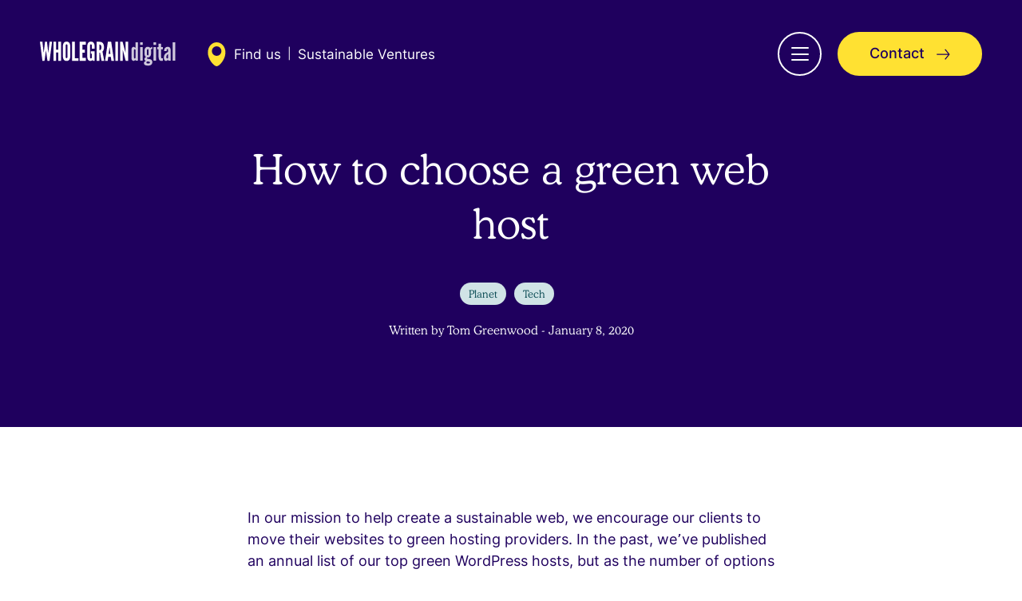

--- FILE ---
content_type: text/html; charset=UTF-8
request_url: https://www.wholegraindigital.com/blog/choose-a-green-web-host/
body_size: 21128
content:
<!DOCTYPE html>
<html lang="en-GB" class="no-js">
<head>
    <meta charset="UTF-8">
    <meta name="viewport" content="width=device-width, initial-scale=1, viewport-fit=cover">
    <script>(function(html){html.className = html.className.replace(/\bno-js\b/,'js')})(document.documentElement);</script>
<meta name='robots' content='index, follow, max-image-preview:large, max-snippet:-1, max-video-preview:-1' />

	<!-- This site is optimized with the Yoast SEO plugin v26.8 - https://yoast.com/product/yoast-seo-wordpress/ -->
	<title>How to choose a green web host - Wholegrain Digital</title>
	<meta name="description" content="In our mission to help create a sustainable web, we encourage our clients to move their websites to a green web host." />
	<link rel="canonical" href="https://www.wholegraindigital.com/blog/choose-a-green-web-host/" />
	<meta property="og:locale" content="en_GB" />
	<meta property="og:type" content="article" />
	<meta property="og:title" content="How to choose a green web host - Wholegrain Digital" />
	<meta property="og:description" content="In our mission to help create a sustainable web, we encourage our clients to move their websites to a green web host." />
	<meta property="og:url" content="https://www.wholegraindigital.com/blog/choose-a-green-web-host/" />
	<meta property="og:site_name" content="Wholegrain Digital" />
	<meta property="article:published_time" content="2020-01-08T10:52:02+00:00" />
	<meta property="article:modified_time" content="2024-09-26T14:01:03+00:00" />
	<meta property="og:image" content="https://www.wholegraindigital.com/wp-content/uploads/2020/01/Nepal_2015_Man-in-nursery-holding-seedlings.jpg" />
	<meta property="og:image:width" content="1024" />
	<meta property="og:image:height" content="681" />
	<meta property="og:image:type" content="image/jpeg" />
	<meta name="author" content="Tom Greenwood" />
	<meta name="twitter:card" content="summary_large_image" />
	<meta name="twitter:label1" content="Written by" />
	<meta name="twitter:data1" content="Tom Greenwood" />
	<meta name="twitter:label2" content="Estimated reading time" />
	<meta name="twitter:data2" content="3 minutes" />
	<script type="application/ld+json" class="yoast-schema-graph">{"@context":"https://schema.org","@graph":[{"@type":"Article","@id":"https://www.wholegraindigital.com/blog/choose-a-green-web-host/#article","isPartOf":{"@id":"https://www.wholegraindigital.com/blog/choose-a-green-web-host/"},"author":{"name":"Tom Greenwood","@id":"https://www.wholegraindigital.com/#/schema/person/c2ea711d428a94e0f08cbbc5868ab828"},"headline":"How to choose a green web host","datePublished":"2020-01-08T10:52:02+00:00","dateModified":"2024-09-26T14:01:03+00:00","mainEntityOfPage":{"@id":"https://www.wholegraindigital.com/blog/choose-a-green-web-host/"},"wordCount":436,"image":{"@id":"https://www.wholegraindigital.com/blog/choose-a-green-web-host/#primaryimage"},"thumbnailUrl":"https://www.wholegraindigital.com/wp-content/uploads/2020/01/Nepal_2015_Man-in-nursery-holding-seedlings.jpg","articleSection":["Planet","Tech"],"inLanguage":"en-GB"},{"@type":"WebPage","@id":"https://www.wholegraindigital.com/blog/choose-a-green-web-host/","url":"https://www.wholegraindigital.com/blog/choose-a-green-web-host/","name":"How to choose a green web host - Wholegrain Digital","isPartOf":{"@id":"https://www.wholegraindigital.com/#website"},"primaryImageOfPage":{"@id":"https://www.wholegraindigital.com/blog/choose-a-green-web-host/#primaryimage"},"image":{"@id":"https://www.wholegraindigital.com/blog/choose-a-green-web-host/#primaryimage"},"thumbnailUrl":"https://www.wholegraindigital.com/wp-content/uploads/2020/01/Nepal_2015_Man-in-nursery-holding-seedlings.jpg","datePublished":"2020-01-08T10:52:02+00:00","dateModified":"2024-09-26T14:01:03+00:00","author":{"@id":"https://www.wholegraindigital.com/#/schema/person/c2ea711d428a94e0f08cbbc5868ab828"},"description":"In our mission to help create a sustainable web, we encourage our clients to move their websites to a green web host.","breadcrumb":{"@id":"https://www.wholegraindigital.com/blog/choose-a-green-web-host/#breadcrumb"},"inLanguage":"en-GB","potentialAction":[{"@type":"ReadAction","target":["https://www.wholegraindigital.com/blog/choose-a-green-web-host/"]}]},{"@type":"ImageObject","inLanguage":"en-GB","@id":"https://www.wholegraindigital.com/blog/choose-a-green-web-host/#primaryimage","url":"https://www.wholegraindigital.com/wp-content/uploads/2020/01/Nepal_2015_Man-in-nursery-holding-seedlings.jpg","contentUrl":"https://www.wholegraindigital.com/wp-content/uploads/2020/01/Nepal_2015_Man-in-nursery-holding-seedlings.jpg","width":1024,"height":681,"caption":"Raidboxes have partnered with Eden Reforestation to support native forest regeneration projects"},{"@type":"BreadcrumbList","@id":"https://www.wholegraindigital.com/blog/choose-a-green-web-host/#breadcrumb","itemListElement":[{"@type":"ListItem","position":1,"name":"Home","item":"https://www.wholegraindigital.com/"},{"@type":"ListItem","position":2,"name":"Blog","item":"https://www.wholegraindigital.com/blog/"},{"@type":"ListItem","position":3,"name":"How to choose a green web host"}]},{"@type":"WebSite","@id":"https://www.wholegraindigital.com/#website","url":"https://www.wholegraindigital.com/","name":"Wholegrain Digital","description":"London&#039;s Original WordPress Agency","potentialAction":[{"@type":"SearchAction","target":{"@type":"EntryPoint","urlTemplate":"https://www.wholegraindigital.com/?s={search_term_string}"},"query-input":{"@type":"PropertyValueSpecification","valueRequired":true,"valueName":"search_term_string"}}],"inLanguage":"en-GB"},{"@type":"Person","@id":"https://www.wholegraindigital.com/#/schema/person/c2ea711d428a94e0f08cbbc5868ab828","name":"Tom Greenwood","image":{"@type":"ImageObject","inLanguage":"en-GB","@id":"https://www.wholegraindigital.com/#/schema/person/image/","url":"https://secure.gravatar.com/avatar/057f563fbdb133cd9a3a562a0f4bdc348d810cf0c96a26e3646aa8f4132aea25?s=96&d=mm&r=g","contentUrl":"https://secure.gravatar.com/avatar/057f563fbdb133cd9a3a562a0f4bdc348d810cf0c96a26e3646aa8f4132aea25?s=96&d=mm&r=g","caption":"Tom Greenwood"},"description":"Tom co-founded Wholegrain Digital with Vineeta back in 2007, with the aim of helping good people benefit from good design.","url":"https://www.wholegraindigital.com/blog/author/tpgreenwood/"}]}</script>
	<!-- / Yoast SEO plugin. -->


<link rel='dns-prefetch' href='//stats.zifera.nl' />
<link rel="alternate" title="oEmbed (JSON)" type="application/json+oembed" href="https://www.wholegraindigital.com/wp-json/oembed/1.0/embed?url=https%3A%2F%2Fwww.wholegraindigital.com%2Fblog%2Fchoose-a-green-web-host%2F" />
<link rel="alternate" title="oEmbed (XML)" type="text/xml+oembed" href="https://www.wholegraindigital.com/wp-json/oembed/1.0/embed?url=https%3A%2F%2Fwww.wholegraindigital.com%2Fblog%2Fchoose-a-green-web-host%2F&#038;format=xml" />
<style id='wp-img-auto-sizes-contain-inline-css' type='text/css'>
img:is([sizes=auto i],[sizes^="auto," i]){contain-intrinsic-size:3000px 1500px}
/*# sourceURL=wp-img-auto-sizes-contain-inline-css */
</style>
<style id='classic-theme-styles-inline-css' type='text/css'>
/*! This file is auto-generated */
.wp-block-button__link{color:#fff;background-color:#32373c;border-radius:9999px;box-shadow:none;text-decoration:none;padding:calc(.667em + 2px) calc(1.333em + 2px);font-size:1.125em}.wp-block-file__button{background:#32373c;color:#fff;text-decoration:none}
/*# sourceURL=/wp-includes/css/classic-themes.min.css */
</style>
<link rel='stylesheet' id='granola-styles-css' href='https://www.wholegraindigital.com/wp-content/themes/wholegrain-2019/assets/styles/styles.1742376215.css' type='text/css' media='all' />
<link rel="https://api.w.org/" href="https://www.wholegraindigital.com/wp-json/" /><link rel="alternate" title="JSON" type="application/json" href="https://www.wholegraindigital.com/wp-json/wp/v2/posts/14219" /><link rel='shortlink' href='https://www.wholegraindigital.com/?p=14219' />
<link rel="icon" href="https://cdn.shortpixel.ai/spai3/q_glossy+ret_img+to_auto/www.wholegraindigital.com/wp-content/uploads/2023/06/cropped-wholegrain-favicon-1-32x32.png" data-spai-egr="1" sizes="32x32" />
<link rel="icon" href="https://cdn.shortpixel.ai/spai3/q_glossy+ret_img+to_auto/www.wholegraindigital.com/wp-content/uploads/2023/06/cropped-wholegrain-favicon-1-192x192.png" data-spai-egr="1" sizes="192x192" />
<link rel="apple-touch-icon" href="https://cdn.shortpixel.ai/spai3/q_glossy+ret_img+to_auto/www.wholegraindigital.com/wp-content/uploads/2023/06/cropped-wholegrain-favicon-1-180x180.png" data-spai-egr="1" />
<meta name="msapplication-TileImage" content="https://www.wholegraindigital.com/wp-content/uploads/2023/06/cropped-wholegrain-favicon-1-270x270.png" />
		<style type="text/css" id="wp-custom-css">
			.gform_validation_container{
	display:none;
}

.grecaptcha-badge {
	display: none;
}		</style>
		    <link rel="preload" as="font" href="https://www.wholegraindigital.com/wp-content/themes/wholegrain-2019/assets/fonts/inter-regular.woff2" type="font/woff2" crossorigin="anonymous">
    <link rel="preload" as="font" href="https://www.wholegraindigital.com/wp-content/themes/wholegrain-2019/assets/fonts/inter-bold.woff2" type="font/woff2" crossorigin="anonymous">
    <link rel="preload" as="font" href="https://www.wholegraindigital.com/wp-content/themes/wholegrain-2019/assets/fonts/inter-medium.woff2" type="font/woff2" crossorigin="anonymous">
    <link rel="preload" as="font" href="https://www.wholegraindigital.com/wp-content/themes/wholegrain-2019/assets/fonts/cooperltbt-light.woff2" type="font/woff2" crossorigin="anonymous">
    <link rel="manifest" href="https://www.wholegraindigital.com/wp-content/themes/wholegrain-2019/assets/general/site.webmanifest">
    <meta name="theme-color" content="#1f005e"/>
    <link rel="apple-touch-icon" sizes="180x180" href="https://cdn.shortpixel.ai/spai3/q_glossy+ret_img+to_auto/www.wholegraindigital.com/wp-content/themes/wholegrain-2019/assets/images/icons/apple-touch-icon.png" data-spai-egr="1">
    <link rel="icon" type="image/png" sizes="32x32" href="https://cdn.shortpixel.ai/spai3/q_glossy+ret_img+to_auto/www.wholegraindigital.com/wp-content/themes/wholegrain-2019/assets/images/icons/favicon-32x32.png" data-spai-egr="1">
    <link rel="icon" type="image/png" sizes="16x16" href="https://cdn.shortpixel.ai/spai3/q_glossy+ret_img+to_auto/www.wholegraindigital.com/wp-content/themes/wholegrain-2019/assets/images/icons/favicon-16x16.png" data-spai-egr="1">
    <link rel="mask-icon" href="https://cdn.shortpixel.ai/spai3/ret_img/www.wholegraindigital.com/wp-content/themes/wholegrain-2019/assets/images/icons/safari-pinned-tab.svg" data-spai-egr="1" color="#1f005e">
    <link rel="shortcut icon" href="https://www.wholegraindigital.com/wp-content/themes/wholegrain-2019/assets/images/icons/favicon.ico">
    <script defer data-domain="wholegraindigital.com" data-api="https://events.wholegraindigital.workers.dev/events/event" src="https://events.wholegraindigital.workers.dev/events/script.js"></script>
    <meta name="cf-2fa-verify" content="bx41ayXIQFnKpcXVGXv23l645ZtBU7">
<style id='wp-block-image-inline-css' type='text/css'>
.wp-block-image>a,.wp-block-image>figure>a{display:inline-block}.wp-block-image img{box-sizing:border-box;height:auto;max-width:100%;vertical-align:bottom}@media not (prefers-reduced-motion){.wp-block-image img.hide{visibility:hidden}.wp-block-image img.show{animation:show-content-image .4s}}.wp-block-image[style*=border-radius] img,.wp-block-image[style*=border-radius]>a{border-radius:inherit}.wp-block-image.has-custom-border img{box-sizing:border-box}.wp-block-image.aligncenter{text-align:center}.wp-block-image.alignfull>a,.wp-block-image.alignwide>a{width:100%}.wp-block-image.alignfull img,.wp-block-image.alignwide img{height:auto;width:100%}.wp-block-image .aligncenter,.wp-block-image .alignleft,.wp-block-image .alignright,.wp-block-image.aligncenter,.wp-block-image.alignleft,.wp-block-image.alignright{display:table}.wp-block-image .aligncenter>figcaption,.wp-block-image .alignleft>figcaption,.wp-block-image .alignright>figcaption,.wp-block-image.aligncenter>figcaption,.wp-block-image.alignleft>figcaption,.wp-block-image.alignright>figcaption{caption-side:bottom;display:table-caption}.wp-block-image .alignleft{float:left;margin:.5em 1em .5em 0}.wp-block-image .alignright{float:right;margin:.5em 0 .5em 1em}.wp-block-image .aligncenter{margin-left:auto;margin-right:auto}.wp-block-image :where(figcaption){margin-bottom:1em;margin-top:.5em}.wp-block-image.is-style-circle-mask img{border-radius:9999px}@supports ((-webkit-mask-image:none) or (mask-image:none)) or (-webkit-mask-image:none){.wp-block-image.is-style-circle-mask img{border-radius:0;-webkit-mask-image:url('data:image/svg+xml;utf8,<svg viewBox="0 0 100 100" xmlns="http://www.w3.org/2000/svg"><circle cx="50" cy="50" r="50"/></svg>');mask-image:url('data:image/svg+xml;utf8,<svg viewBox="0 0 100 100" xmlns="http://www.w3.org/2000/svg"><circle cx="50" cy="50" r="50"/></svg>');mask-mode:alpha;-webkit-mask-position:center;mask-position:center;-webkit-mask-repeat:no-repeat;mask-repeat:no-repeat;-webkit-mask-size:contain;mask-size:contain}}:root :where(.wp-block-image.is-style-rounded img,.wp-block-image .is-style-rounded img){border-radius:9999px}.wp-block-image figure{margin:0}.wp-lightbox-container{display:flex;flex-direction:column;position:relative}.wp-lightbox-container img{cursor:zoom-in}.wp-lightbox-container img:hover+button{opacity:1}.wp-lightbox-container button{align-items:center;backdrop-filter:blur(16px) saturate(180%);background-color:#5a5a5a40;border:none;border-radius:4px;cursor:zoom-in;display:flex;height:20px;justify-content:center;opacity:0;padding:0;position:absolute;right:16px;text-align:center;top:16px;width:20px;z-index:100}@media not (prefers-reduced-motion){.wp-lightbox-container button{transition:opacity .2s ease}}.wp-lightbox-container button:focus-visible{outline:3px auto #5a5a5a40;outline:3px auto -webkit-focus-ring-color;outline-offset:3px}.wp-lightbox-container button:hover{cursor:pointer;opacity:1}.wp-lightbox-container button:focus{opacity:1}.wp-lightbox-container button:focus,.wp-lightbox-container button:hover,.wp-lightbox-container button:not(:hover):not(:active):not(.has-background){background-color:#5a5a5a40;border:none}.wp-lightbox-overlay{box-sizing:border-box;cursor:zoom-out;height:100vh;left:0;overflow:hidden;position:fixed;top:0;visibility:hidden;width:100%;z-index:100000}.wp-lightbox-overlay .close-button{align-items:center;cursor:pointer;display:flex;justify-content:center;min-height:40px;min-width:40px;padding:0;position:absolute;right:calc(env(safe-area-inset-right) + 16px);top:calc(env(safe-area-inset-top) + 16px);z-index:5000000}.wp-lightbox-overlay .close-button:focus,.wp-lightbox-overlay .close-button:hover,.wp-lightbox-overlay .close-button:not(:hover):not(:active):not(.has-background){background:none;border:none}.wp-lightbox-overlay .lightbox-image-container{height:var(--wp--lightbox-container-height);left:50%;overflow:hidden;position:absolute;top:50%;transform:translate(-50%,-50%);transform-origin:top left;width:var(--wp--lightbox-container-width);z-index:9999999999}.wp-lightbox-overlay .wp-block-image{align-items:center;box-sizing:border-box;display:flex;height:100%;justify-content:center;margin:0;position:relative;transform-origin:0 0;width:100%;z-index:3000000}.wp-lightbox-overlay .wp-block-image img{height:var(--wp--lightbox-image-height);min-height:var(--wp--lightbox-image-height);min-width:var(--wp--lightbox-image-width);width:var(--wp--lightbox-image-width)}.wp-lightbox-overlay .wp-block-image figcaption{display:none}.wp-lightbox-overlay button{background:none;border:none}.wp-lightbox-overlay .scrim{background-color:#fff;height:100%;opacity:.9;position:absolute;width:100%;z-index:2000000}.wp-lightbox-overlay.active{visibility:visible}@media not (prefers-reduced-motion){.wp-lightbox-overlay.active{animation:turn-on-visibility .25s both}.wp-lightbox-overlay.active img{animation:turn-on-visibility .35s both}.wp-lightbox-overlay.show-closing-animation:not(.active){animation:turn-off-visibility .35s both}.wp-lightbox-overlay.show-closing-animation:not(.active) img{animation:turn-off-visibility .25s both}.wp-lightbox-overlay.zoom.active{animation:none;opacity:1;visibility:visible}.wp-lightbox-overlay.zoom.active .lightbox-image-container{animation:lightbox-zoom-in .4s}.wp-lightbox-overlay.zoom.active .lightbox-image-container img{animation:none}.wp-lightbox-overlay.zoom.active .scrim{animation:turn-on-visibility .4s forwards}.wp-lightbox-overlay.zoom.show-closing-animation:not(.active){animation:none}.wp-lightbox-overlay.zoom.show-closing-animation:not(.active) .lightbox-image-container{animation:lightbox-zoom-out .4s}.wp-lightbox-overlay.zoom.show-closing-animation:not(.active) .lightbox-image-container img{animation:none}.wp-lightbox-overlay.zoom.show-closing-animation:not(.active) .scrim{animation:turn-off-visibility .4s forwards}}@keyframes show-content-image{0%{visibility:hidden}99%{visibility:hidden}to{visibility:visible}}@keyframes turn-on-visibility{0%{opacity:0}to{opacity:1}}@keyframes turn-off-visibility{0%{opacity:1;visibility:visible}99%{opacity:0;visibility:visible}to{opacity:0;visibility:hidden}}@keyframes lightbox-zoom-in{0%{transform:translate(calc((-100vw + var(--wp--lightbox-scrollbar-width))/2 + var(--wp--lightbox-initial-left-position)),calc(-50vh + var(--wp--lightbox-initial-top-position))) scale(var(--wp--lightbox-scale))}to{transform:translate(-50%,-50%) scale(1)}}@keyframes lightbox-zoom-out{0%{transform:translate(-50%,-50%) scale(1);visibility:visible}99%{visibility:visible}to{transform:translate(calc((-100vw + var(--wp--lightbox-scrollbar-width))/2 + var(--wp--lightbox-initial-left-position)),calc(-50vh + var(--wp--lightbox-initial-top-position))) scale(var(--wp--lightbox-scale));visibility:hidden}}
/*# sourceURL=https://www.wholegraindigital.com/wp-includes/blocks/image/style.min.css */
</style>
<style id='global-styles-inline-css' type='text/css'>
:root{--wp--preset--aspect-ratio--square: 1;--wp--preset--aspect-ratio--4-3: 4/3;--wp--preset--aspect-ratio--3-4: 3/4;--wp--preset--aspect-ratio--3-2: 3/2;--wp--preset--aspect-ratio--2-3: 2/3;--wp--preset--aspect-ratio--16-9: 16/9;--wp--preset--aspect-ratio--9-16: 9/16;--wp--preset--color--black: #000000;--wp--preset--color--cyan-bluish-gray: #abb8c3;--wp--preset--color--white: #ffffff;--wp--preset--color--pale-pink: #f78da7;--wp--preset--color--vivid-red: #cf2e2e;--wp--preset--color--luminous-vivid-orange: #ff6900;--wp--preset--color--luminous-vivid-amber: #fcb900;--wp--preset--color--light-green-cyan: #7bdcb5;--wp--preset--color--vivid-green-cyan: #00d084;--wp--preset--color--pale-cyan-blue: #8ed1fc;--wp--preset--color--vivid-cyan-blue: #0693e3;--wp--preset--color--vivid-purple: #9b51e0;--wp--preset--gradient--vivid-cyan-blue-to-vivid-purple: linear-gradient(135deg,rgb(6,147,227) 0%,rgb(155,81,224) 100%);--wp--preset--gradient--light-green-cyan-to-vivid-green-cyan: linear-gradient(135deg,rgb(122,220,180) 0%,rgb(0,208,130) 100%);--wp--preset--gradient--luminous-vivid-amber-to-luminous-vivid-orange: linear-gradient(135deg,rgb(252,185,0) 0%,rgb(255,105,0) 100%);--wp--preset--gradient--luminous-vivid-orange-to-vivid-red: linear-gradient(135deg,rgb(255,105,0) 0%,rgb(207,46,46) 100%);--wp--preset--gradient--very-light-gray-to-cyan-bluish-gray: linear-gradient(135deg,rgb(238,238,238) 0%,rgb(169,184,195) 100%);--wp--preset--gradient--cool-to-warm-spectrum: linear-gradient(135deg,rgb(74,234,220) 0%,rgb(151,120,209) 20%,rgb(207,42,186) 40%,rgb(238,44,130) 60%,rgb(251,105,98) 80%,rgb(254,248,76) 100%);--wp--preset--gradient--blush-light-purple: linear-gradient(135deg,rgb(255,206,236) 0%,rgb(152,150,240) 100%);--wp--preset--gradient--blush-bordeaux: linear-gradient(135deg,rgb(254,205,165) 0%,rgb(254,45,45) 50%,rgb(107,0,62) 100%);--wp--preset--gradient--luminous-dusk: linear-gradient(135deg,rgb(255,203,112) 0%,rgb(199,81,192) 50%,rgb(65,88,208) 100%);--wp--preset--gradient--pale-ocean: linear-gradient(135deg,rgb(255,245,203) 0%,rgb(182,227,212) 50%,rgb(51,167,181) 100%);--wp--preset--gradient--electric-grass: linear-gradient(135deg,rgb(202,248,128) 0%,rgb(113,206,126) 100%);--wp--preset--gradient--midnight: linear-gradient(135deg,rgb(2,3,129) 0%,rgb(40,116,252) 100%);--wp--preset--font-size--small: 13px;--wp--preset--font-size--medium: 20px;--wp--preset--font-size--large: 36px;--wp--preset--font-size--x-large: 42px;--wp--preset--spacing--20: 0.44rem;--wp--preset--spacing--30: 0.67rem;--wp--preset--spacing--40: 1rem;--wp--preset--spacing--50: 1.5rem;--wp--preset--spacing--60: 2.25rem;--wp--preset--spacing--70: 3.38rem;--wp--preset--spacing--80: 5.06rem;--wp--preset--shadow--natural: 6px 6px 9px rgba(0, 0, 0, 0.2);--wp--preset--shadow--deep: 12px 12px 50px rgba(0, 0, 0, 0.4);--wp--preset--shadow--sharp: 6px 6px 0px rgba(0, 0, 0, 0.2);--wp--preset--shadow--outlined: 6px 6px 0px -3px rgb(255, 255, 255), 6px 6px rgb(0, 0, 0);--wp--preset--shadow--crisp: 6px 6px 0px rgb(0, 0, 0);}:where(.is-layout-flex){gap: 0.5em;}:where(.is-layout-grid){gap: 0.5em;}body .is-layout-flex{display: flex;}.is-layout-flex{flex-wrap: wrap;align-items: center;}.is-layout-flex > :is(*, div){margin: 0;}body .is-layout-grid{display: grid;}.is-layout-grid > :is(*, div){margin: 0;}:where(.wp-block-columns.is-layout-flex){gap: 2em;}:where(.wp-block-columns.is-layout-grid){gap: 2em;}:where(.wp-block-post-template.is-layout-flex){gap: 1.25em;}:where(.wp-block-post-template.is-layout-grid){gap: 1.25em;}.has-black-color{color: var(--wp--preset--color--black) !important;}.has-cyan-bluish-gray-color{color: var(--wp--preset--color--cyan-bluish-gray) !important;}.has-white-color{color: var(--wp--preset--color--white) !important;}.has-pale-pink-color{color: var(--wp--preset--color--pale-pink) !important;}.has-vivid-red-color{color: var(--wp--preset--color--vivid-red) !important;}.has-luminous-vivid-orange-color{color: var(--wp--preset--color--luminous-vivid-orange) !important;}.has-luminous-vivid-amber-color{color: var(--wp--preset--color--luminous-vivid-amber) !important;}.has-light-green-cyan-color{color: var(--wp--preset--color--light-green-cyan) !important;}.has-vivid-green-cyan-color{color: var(--wp--preset--color--vivid-green-cyan) !important;}.has-pale-cyan-blue-color{color: var(--wp--preset--color--pale-cyan-blue) !important;}.has-vivid-cyan-blue-color{color: var(--wp--preset--color--vivid-cyan-blue) !important;}.has-vivid-purple-color{color: var(--wp--preset--color--vivid-purple) !important;}.has-black-background-color{background-color: var(--wp--preset--color--black) !important;}.has-cyan-bluish-gray-background-color{background-color: var(--wp--preset--color--cyan-bluish-gray) !important;}.has-white-background-color{background-color: var(--wp--preset--color--white) !important;}.has-pale-pink-background-color{background-color: var(--wp--preset--color--pale-pink) !important;}.has-vivid-red-background-color{background-color: var(--wp--preset--color--vivid-red) !important;}.has-luminous-vivid-orange-background-color{background-color: var(--wp--preset--color--luminous-vivid-orange) !important;}.has-luminous-vivid-amber-background-color{background-color: var(--wp--preset--color--luminous-vivid-amber) !important;}.has-light-green-cyan-background-color{background-color: var(--wp--preset--color--light-green-cyan) !important;}.has-vivid-green-cyan-background-color{background-color: var(--wp--preset--color--vivid-green-cyan) !important;}.has-pale-cyan-blue-background-color{background-color: var(--wp--preset--color--pale-cyan-blue) !important;}.has-vivid-cyan-blue-background-color{background-color: var(--wp--preset--color--vivid-cyan-blue) !important;}.has-vivid-purple-background-color{background-color: var(--wp--preset--color--vivid-purple) !important;}.has-black-border-color{border-color: var(--wp--preset--color--black) !important;}.has-cyan-bluish-gray-border-color{border-color: var(--wp--preset--color--cyan-bluish-gray) !important;}.has-white-border-color{border-color: var(--wp--preset--color--white) !important;}.has-pale-pink-border-color{border-color: var(--wp--preset--color--pale-pink) !important;}.has-vivid-red-border-color{border-color: var(--wp--preset--color--vivid-red) !important;}.has-luminous-vivid-orange-border-color{border-color: var(--wp--preset--color--luminous-vivid-orange) !important;}.has-luminous-vivid-amber-border-color{border-color: var(--wp--preset--color--luminous-vivid-amber) !important;}.has-light-green-cyan-border-color{border-color: var(--wp--preset--color--light-green-cyan) !important;}.has-vivid-green-cyan-border-color{border-color: var(--wp--preset--color--vivid-green-cyan) !important;}.has-pale-cyan-blue-border-color{border-color: var(--wp--preset--color--pale-cyan-blue) !important;}.has-vivid-cyan-blue-border-color{border-color: var(--wp--preset--color--vivid-cyan-blue) !important;}.has-vivid-purple-border-color{border-color: var(--wp--preset--color--vivid-purple) !important;}.has-vivid-cyan-blue-to-vivid-purple-gradient-background{background: var(--wp--preset--gradient--vivid-cyan-blue-to-vivid-purple) !important;}.has-light-green-cyan-to-vivid-green-cyan-gradient-background{background: var(--wp--preset--gradient--light-green-cyan-to-vivid-green-cyan) !important;}.has-luminous-vivid-amber-to-luminous-vivid-orange-gradient-background{background: var(--wp--preset--gradient--luminous-vivid-amber-to-luminous-vivid-orange) !important;}.has-luminous-vivid-orange-to-vivid-red-gradient-background{background: var(--wp--preset--gradient--luminous-vivid-orange-to-vivid-red) !important;}.has-very-light-gray-to-cyan-bluish-gray-gradient-background{background: var(--wp--preset--gradient--very-light-gray-to-cyan-bluish-gray) !important;}.has-cool-to-warm-spectrum-gradient-background{background: var(--wp--preset--gradient--cool-to-warm-spectrum) !important;}.has-blush-light-purple-gradient-background{background: var(--wp--preset--gradient--blush-light-purple) !important;}.has-blush-bordeaux-gradient-background{background: var(--wp--preset--gradient--blush-bordeaux) !important;}.has-luminous-dusk-gradient-background{background: var(--wp--preset--gradient--luminous-dusk) !important;}.has-pale-ocean-gradient-background{background: var(--wp--preset--gradient--pale-ocean) !important;}.has-electric-grass-gradient-background{background: var(--wp--preset--gradient--electric-grass) !important;}.has-midnight-gradient-background{background: var(--wp--preset--gradient--midnight) !important;}.has-small-font-size{font-size: var(--wp--preset--font-size--small) !important;}.has-medium-font-size{font-size: var(--wp--preset--font-size--medium) !important;}.has-large-font-size{font-size: var(--wp--preset--font-size--large) !important;}.has-x-large-font-size{font-size: var(--wp--preset--font-size--x-large) !important;}
/*# sourceURL=global-styles-inline-css */
</style>
<link href="https://cdn.shortpixel.ai" rel="preconnect" crossorigin></head>

<body class="wp-singular post-template-default single single-post postid-14219 single-format-standard wp-theme-wholegrain-2019">
    
    <a id="maincontent" class="skip-link screen-reader-text" href="#maincontent">
    Skip to content</a>
    <header class="header header--color--dark">
        <div class="header__inner container">
            <div class="header__left">
                                    <a class="header__logo" href="https://www.wholegraindigital.com/">
                        <svg xmlns="http://www.w3.org/2000/svg" viewBox="0 0 170 31" role="img" aria-labelledby="title-697e094fdab7a description-697e094fdab7a"><g fill="#1F005E"><path d="M5.767 24.126H3.125L0 .345h3.144l1.358 12.358.056.783h.26l.093-.783L6.381.345h2.455l1.451 12.358.093.783h.26l.056-.783L12.054.345h3.144l-3.125 23.78H9.43L7.85 12.856l-.187-1.394h-.13l-.186 1.394-1.581 11.27zm17.244-10.353h-2.642v10.353h-3.404V.345h3.404v9.837h2.642V.345h3.404v23.78h-3.404V13.774zm10.361 10.601c-4.576 0-4.538-5.138-4.538-5.138V5.235S28.796.097 33.372.097c4.577 0 4.54 5.138 4.54 5.138v14.02c0-.02.037 5.119-4.54 5.119zm0-20.896c-1.19 0-1.134 1.738-1.134 1.738v14.02s-.056 1.738 1.134 1.738c1.191 0 1.135-1.738 1.135-1.738V5.235s.075-1.757-1.135-1.757zM40.348.345h3.405v20.552h4.501v3.229h-7.906zm9.413 0h7.776v3.59h-4.372v6.247h3.144v3.82h-3.144v6.533h4.372v3.59H49.76zm15.254 8.538V5.235s.056-1.738-1.135-1.738c-1.19 0-1.135 1.738-1.135 1.738V19.54s-.055 1.738 1.135 1.738 1.135-1.738 1.135-1.738v-4.297h-1.358v-2.942h4.762v11.843H66.41L66 23.018c-.632.802-1.58 1.394-2.64 1.394-4.316 0-4-5.138-4-5.138V5.234S59.323.098 63.899.098s4.539 5.138 4.539 5.138v3.648h-3.423zm12.11 15.243l-1.767-10.028h-.912v10.028h-3.404V.345h3.404c4.037 0 5.804 2.388 5.804 6.857 0 2.369-.595 4.489-1.897 5.406l2.176 11.518h-3.404zM74.446 3.802v7.048c.949 0 2.53-.133 2.53-3.533-.018-3.381-1.581-3.515-2.53-3.515zm7.162 20.324L85.105.345h4.167l3.498 23.78h-3.312l-.632-4.851h-3.274l-.633 4.852h-3.31zM87.375 8.08l-.093-.611h-.186l-.093.61-.986 7.507h2.325l-.967-7.506zM94.462.345h3.405v23.78h-3.405V.346zm9.636 11.385l-.279-1.109h-.186v13.505h-3.125V.345h3.032l3.311 12.396.28 1.108h.185V.345h3.126v23.78h-3.032z"/><path d="M122.856 24.086h-3.18v-1.13s-1.359 1.39-2.53 1.39c-1.73 0-2.456-1.946-2.456-3.354v-10.95c0-1.408.725-3.354 2.455-3.354 1.172 0 2.53 1.39 2.53 1.39v-7.04h3.181v23.048zm-3.18-13.414c0-.5-.466-1.038-.95-1.038-.483 0-.855.445-.855 1.038v9.634c0 .593.372 1.038.856 1.038.446 0 .948-.445.948-1.038v-9.634zM125.498 1h3.18v3.168h-3.18V1zm0 23.086V6.91h3.18v17.176h-3.18zm13.617-8.301s-.093 4.243-4.093 4.243c-.223 0-.409 0-.595-.037-.26.223-.447.538-.447.779 0 .722 1.265.87 2.419 1.074 1.99.278 4.409 1 4.409 3.984 0 3.353-2.828 4.39-5.45 4.39-3.052-.092-5.098-.777-5.098-3.334 0-1.167 1.284-2.038 2.493-2.613-1.042-.278-1.916-.982-1.916-2.297 0-.982 1.079-2.075 1.99-2.576-1.804-1.185-1.823-3.742-1.823-3.742v-4.67s.056-4.353 4.037-4.353c1.6 0 2.586.722 3.18 1.574.447-.444 1.582-1.574 2.624-1.574v2.853c-.856 0-1.488.185-1.86.37.148.593.148 1.075.148 1.075v4.854h-.018zm-2.958 9.394l-1.637-.315c-.67.37-1.172.853-1.172 1.501 0 .667.632 1.186 2.083 1.186 1.08 0 2.419-.352 2.419-1.167 0-.538-.13-.927-1.693-1.205zm-1.135-15.6c-1.004 0-.911 1.574-.911 1.574v4.707s-.093 1.537.911 1.537c1.08 0 .986-1.537.986-1.537v-4.707c-.018 0 .075-1.574-.986-1.574zM142.24 1h3.18v3.168h-3.18V1zm0 23.086V6.91h3.18v17.176h-3.18zm9.543-21.418V6.91h2.176v2.854h-2.176v8.541c0 1.075 0 2.817 1.004 2.817.54 0 1.172-.13 1.172-.13v3.113s-.688.222-1.692.222c-3.665 0-3.665-3.761-3.665-5.78V9.763h-1.6V6.91h1.6V2.668h3.18zm8.762 10.209v-1.89c0-.63 0-1.575-.875-1.575-1.079 0-.874 1.575-.911 2.538h-3.181v-.722c0-2.52 1.86-4.577 4.278-4.577a3.867 3.867 0 013.87 3.891v10.561c0 1.538.093 2.223.223 2.983h-3.125c-.28-.315-.28-1.186-.28-1.39h-.223c-.316.593-1.265 1.631-2.548 1.631-.856 0-2.549-.63-2.549-4.243 0-5.8 5.004-6.17 5.32-7.207zm-1.321 8.356c.725 0 1.32-.463 1.32-1.038v-4.41c-1.543.667-2.213 2.205-2.213 3.836 0 .407.111 1.612.893 1.612zm7.031 2.853V1.02h3.181v23.067h-3.18z" fill-opacity=".784"/></g><title id="title-697e094fdab7a">Wholegrain Digital</title><description id="description-697e094fdab7a">London's Original WordPress Agency</description></svg>                    </a>
                    <p class="header__location">
                        <a class="header__location-link" href="https://www.google.com/maps/place/Sustainable+Ventures/@51.5015978,-0.1209397,17z/data=!3m2!4b1!5s0x487604c79a2ef535:0xc10daf299f067a42!4m6!3m5!1s0x487605b87dc1d3c1:0x33258f5b7ad0956e!8m2!3d51.5015978!4d-0.1183594!16s%2Fg%2F11h1ht3lt1?entry=ttu&g_ep=EgoyMDI1MDgwNi4wIKXMDSoASAFQAw%3D%3D" rel="norefferer noopener" target="_blank">
                            <span class="header__map_pin map_pin">
                                <svg xmlns="http://www.w3.org/2000/svg" viewBox="0 0 23 30" role="img" aria-hidden="true"><path d="M11.353 0C16.988 0 22.35 4.82 22.35 12.987 22.353 21.162 14.96 30 11.352 30 7.744 29.996.352 21.163.35 12.995.353 4.821 5.712 0 11.353 0zm-.003 5a6 6 0 100 12 6 6 0 000-12z" fill="#1F005E"/></svg>                            </span>
                            Find us                        </a> <span class="header__location-divider"> | </span>Sustainable Ventures</span>
                    </p>
                            </div>

            <div class="header__right">
                                    <div class="dropdown">
                        <button class="burger header__menu_burger"type="button">
            <span class="screen-reader-text">Open menu</span>
        <span class="burger__line burger__line--1"></span>
    <span class="burger__line burger__line--2"></span>
    <span class="burger__line burger__line--3"></span>
</button>
                        <div class="dropdown__panel">
                            <div class="dropdown__panel__inner">
                                <ul id="menu-menu" class="dropdown__menu"><li id="menu-item-14376" class="menu-item menu-item-type-post_type menu-item-object-page menu-item-14376"><a href="https://www.wholegraindigital.com/contact/">Get in touch</a></li>
<li id="menu-item-14371" class="menu-item menu-item-type-custom menu-item-object-custom menu-item-14371"><a href="/work/">Case studies</a></li>
<li id="menu-item-15834" class="menu-item menu-item-type-custom menu-item-object-custom menu-item-15834"><a href="/#services">Our services</a></li>
<li id="menu-item-14373" class="menu-item menu-item-type-custom menu-item-object-custom menu-item-14373"><a href="/team/">Our team</a></li>
<li id="menu-item-17374" class="menu-item menu-item-type-post_type menu-item-object-page menu-item-17374"><a href="https://www.wholegraindigital.com/about-us/">About us</a></li>
<li id="menu-item-14375" class="menu-item menu-item-type-post_type menu-item-object-page current_page_parent menu-item-14375"><a href="https://www.wholegraindigital.com/blog/">Blog</a></li>
<li id="menu-item-22694" class="menu-item menu-item-type-post_type menu-item-object-page menu-item-22694"><a href="https://www.wholegraindigital.com/jobs/">Careers</a></li>
<li id="menu-item-21973" class="menu-item menu-item-type-post_type menu-item-object-page menu-item-21973"><a href="https://www.wholegraindigital.com/digital-sustainability/">Digital sustainability</a></li>
</ul>                            </div>
                        </div>
                    </div>
                                    <a href="https://www.wholegraindigital.com/contact/" class="button button--blink button--yellow">
                        Contact
                        <span class="button--blink__blinker">
                            <svg xmlns="http://www.w3.org/2000/svg" viewBox="0 0 17 14" role="img" aria-hidden="true"><path d="M10.176 12.977l.98.803 5.133-6.273a.635.635 0 000-.802L11.157.432l-.981.8 4.286 5.24H.22v1.267h14.242l-4.286 5.238z" fill="#FFF"/></svg>                        </span>
                    </a>
                            </div>
        </div>
    </header>
    <div class="site" id="maincontent">
    <main>
    <article id="page-14219" class="post-14219 post type-post status-publish format-standard has-post-thumbnail hentry category-sustainable-web category-tech">
    <div class="title-banner">
        <div class="title-banner__inner">
        <h1>How to choose a green web host</h1>
                    <div class="title-banner__subtitle">
                    <div class="posts__single__meta">
    <ul class="post_filter__categories post_filter__categories--centered">
                <li class="cat-item">            <a href="https://www.wholegraindigital.com/blog/category/sustainable-web/">Planet</a>
                    </li>
                    <li class="cat-item">            <a href="https://www.wholegraindigital.com/blog/category/tech/">Tech</a>
                    </li>
                </ul>
    <p>Written by Tom Greenwood - January 8, 2020</p>
</div>
                </div>
            </div>
</div>


    <div class="entry-content container">
        <div class="block wysiwyg container container--narrow">
    <p>In our mission to help create a sustainable web, we encourage our clients to move their websites to green hosting providers. In the past, we&#8217;ve published an annual list of our top green WordPress hosts, but as the number of options increases, we thought it would be more helpful to provide a guide on how to choose a green host for any web project.</p>
<p>In this article, I&#8217;ll introduce the concept of green web hosting, where to find an eco-friendly host, and what to consider when making your decision. I&#8217;ll then give a few examples of hosting providers that we think are worth a look.</p>
<h2>What is green web hosting?</h2>
<p>As we&#8217;ve talked about many times on the <a href="https://www.wholegraindigital.com/blog/">Wholegrain Digital blog</a>, the internet uses vast amounts of electricity and a significant portion of this energy is used in data centres where information is stored and processed. Data centres might not look like they use a lot of power, as they are generally quite anonymous warehouses, but inside they have thousands of computers processing data and large air conditioning systems trying to keep the computers cool.</p>
</div>



<figure class="wp-block-image size-large"><img fetchpriority="high" decoding="async" width="1024" height="680" src="[data-uri]" data-spai="1" alt="Google data center" class="wp-image-14220" srcset=" " sizes="(max-width: 1024px) 100vw, 1024px" /><figcaption class="wp-element-caption">A former Google data center in the Netherlands looks typically uninteresting. Photo by Erwin Boogert</figcaption></figure>
<div class="block wysiwyg wysiwyg--classic container container--narrow">

<p>All data centres are hungry for power, but some are much more polluting than others, depending on their level of energy efficiency and whether they have any meaningful commitment to using green energy sources. Furthermore, we should consider that hosting companies have other environmental impacts, from the electronic waste produced from equipment to the impact of business operations such as offices and travel.</p>
<p>The greenest hosts will strive to minimise any negative impact in all of these areas and as we strive to create a sustainable web, we should aim to use the greenest options available to host our web projects.</p>
<h2>How can I find a green web host?</h2>
<p>When looking for a green web host, I would always suggest starting with what you know. Talk to any existing hosting providers that you use to find out what their approach to sustainability is. For whatever reason, some companies with the strongest commitments to sustainability don&#8217;t shout it from the rooftops and so you may be pleasantly surprised.</p>
<p>If you are looking for a new hosting provider, then the best place to look is <a href="https://www.thegreenwebfoundation.org/directory/" target="_blank" rel="noopener noreferrer">The Green Web Foundation&#8217;s directory</a>, listing over 500 hosting providers around the world that have a tangible commitment to using green energy in their data centres.</p>
<p>You could simply use the directory to identify web hosts and then narrow it down to providers that meet your requirements in terms of technical spec, service levels and cost. On the other hand, if you want to validate a hosts sustainability credentials more thoroughly then I’d recommend asking your shortlisted providers the following questions.</p>
<h3>Do you have a public sustainability or environmental policy?</h3>
<p>It&#8217;s incredible how many hosting companies don&#8217;t have any kind of sustainability policy. If they don’t, then try to find out if it&#8217;s something they plan to do or if they are simply not interested.</p>
<p>If they do have a sustainability policy, then look to see if it has meaningful statements on the use of green energy (in data centres and other facilities), energy efficiency, electronic waste, and travel. The best policies will have tangible and measurable commitments rather than vague statements such as <em>“aim to run our operations efficiently”</em> or <em>“we will consider the environment”</em>.</p>
<p><a href="https://krystal.io/green" target="_blank" rel="noopener noreferrer">Krystal hosting&#8217;s sustainability page</a> and <a href="https://raidboxes.io/green-hosting-wordpress/" target="_blank" rel="noopener noreferrer">Raidboxes&#8217; page</a> are good examples of a company who are very upfront about their approach to sustainability and provide clear information.</p>

</div>
<figure class="wp-block-image size-large"><img decoding="async" width="1024" height="681" src="[data-uri]" data-spai="1" alt="Man holding tree saplings" class="wp-image-14224" srcset=" " sizes="(max-width: 1024px) 100vw, 1024px" /><figcaption class="wp-element-caption">Raidboxes have partnered with Eden Reforestation to support native forest regeneration projects</figcaption></figure>


<div class="block wysiwyg container container--narrow">
    <h3>Do you use green energy and/or carbon offsets at your facilities?</h3>
<p>This is a simple question for any host to answer at a basic level, and if the answer is yes, then they will likely already be listed with The Green Web Foundation.</p>
<p>However, even if the answer is yes, not all green energy commitments are equal.</p>
<p>The nuances of renewable energy and carbon offsets are complicated and probably warrant an article in their own right, but a few things to consider are:</p>
<ul>
<li>Do they have any of their own renewable energy generation? For example, wind turbines or solar arrays.</li>
<li>Do they have any direct energy supplies from other local renewable providers?</li>
<li>Do they have energy contracts that specify renewable energy from the relevant countries&#8217; national grid?</li>
<li>Are they buying renewable energy credits (RECs) and/or carbon offsets? If so, where are they buying them from and what do they actually mean?</li>
</ul>
<p>Also check whether their commitments apply to all facilities or just specific parts of their operations.</p>
<h3>What is the PUE rating of your data centres?</h3>
<p>PUE stands for <a href="https://en.m.wikipedia.org/wiki/Power_usage_effectiveness">power usage effectiveness</a> and is the standard energy efficiency measure for data centres. It represents the proportion of energy powering computers compared to other systems such as cooling and lighting.</p>
<p>At the very least, you want your host to be transparent about their PUE, and ideally for it to be very low. The perfect PUE rating is 1.0 and of course perfect efficiency can never be achieved, but some companies are getting very close.</p>
<p>It is worth noting that PUE is not a perfect metric because there are other factors that impact the PUE such as the climate where the data centre is located, but it does nevertheless give a reasonable indication of efficiency.</p>
<h3>Do you offer tools to help improve efficiency of your web applications?</h3>
<p>You don&#8217;t just want efficient hardware. You also want your software to run efficiently. Ask whether each host can provide technologies that will help minimise server load, such as the latest version of PHP, service side caching technologies like Varnish or even static page generators for CMS based websites like WordPress and Drupal.</p>
<h2>Who should you host with?</h2>
<p>Finding a host that gives the perfect answers to all of these questions will be near impossible, but by asking the right questions, you&#8217;ll quickly get a sense of whether or not a hosting company shows any credible signs of pursuing a sustainable future.</p>
<p>As the market for green hosting grows there are many more options than just a few years ago, so I highly recommend doing your own research.</p>
<p>We are not specifically endorsing any particular hosts here, but a few hosts that our team and friends in the industry have had good experiences with, and who have made public commitments to sustainability, include <a href="http://www.positive-internet.com/" target="_blank" rel="noopener noreferrer">Positive Internet</a>, <a href="https://raidboxes.io/" target="_blank" rel="noopener noreferrer">Raidboxes</a>, <a href="https://wunderism.com/" target="_blank" rel="noopener noreferrer">Wunderism</a>, <a href="https://krystal.uk/" target="_blank" rel="noopener noreferrer">Krystal Hosting</a>, <a href="https://www.nimbushosting.co.uk/">Nimbus</a> and <a href="https://www.kualo.co.uk/" target="_blank" rel="noopener noreferrer">Kualo</a>.</p>
<p>Google Cloud Platform is also a popular option, along with the numerous specialist hosts that operate from its platform such as <a href="https://wpengine.com/" target="_blank" rel="noopener noreferrer">WP Engine</a>, <a href="https://kinsta.com/" target="_blank" rel="noopener noreferrer">Kinsta</a> and <a href="https://pantheon.io/">Pantheon</a>, although currently none of them have clear sustainability commitments of their own.</p>
<p>Whatever host you think meets your functional requirements, check out their sustainability credentials and ask them about their approach. The more people that ask, the more they’ll know that it is something that their customers care about.</p>
</div>
    </div>

    <div class="post-footer container container--narrow">
    <div class="post-footer__inner">
        <div class="post-footer__col">

                    <div class="author-flag">
                <div class="author-flag__image">
                    <div class="blob blob-1">
                        <img width="300" height="290" src="[data-uri]" data-spai="1" class="attachment-medium size-medium wp-post-image" alt="Tom - managing director wholegrain" decoding="async" srcset=" " sizes="(max-width: 300px) 100vw, 300px" />                    </div>
                </div>
                <div class="author-flag__description">
                    <p class="author-flag__name">Tom Greenwood</p>
                    <p class="author-flag__bio">Tom is our resident sustainable design nut. He co-founded Wholegrain Digital in 2007 with the aim of helping good people benefit from good design.</p>
                </div>
            </div>

                    </div>
        <div class="post-footer__col post-footer__col--share">
            <div class="share-buttons">
                <div class="share-buttons__button">
                    <button class="share-buttons__open button js-share-open js-share-toggle"><span class="share-buttons__open-text">Share</span></button>
                    <div class="share-buttons__buttons button">
                        <div class="share-buttons__shares">
                            <a class="share-buttons__icon" href="/cdn-cgi/l/email-protection#254048444c496548400b464a481a7650474f404651186d4a5205514a05464d4a4a5640054405425740404b05524047054d4a5651">
                                <svg xmlns="http://www.w3.org/2000/svg" viewBox="0 0 20 13" role="img" aria-hidden="true"><path d="M1.522 0A1.53 1.53 0 000 1.517v9.966C0 12.313.69 13 1.522 13h16.956A1.53 1.53 0 0020 11.483V1.517A1.53 1.53 0 0018.478 0zm.842 1.3h15.272l-7.364 6.412c-.1.087-.444.087-.544 0zm-1.06.806l5.007 4.36-5.007 4.415zm17.392 0v8.775l-5.007-4.415zM7.303 7.326l1.57 1.368a1.698 1.698 0 002.255 0l1.569-1.368 4.952 4.374H2.351z" fill="#4b5562"/></svg>                            </a>
                            <a class="share-buttons__icon" href="https://www.facebook.com/sharer/sharer.php?u=https://www.wholegraindigital.com/blog/choose-a-green-web-host/" target="_blank">
                                <svg xmlns="http://www.w3.org/2000/svg" viewBox="0 0 18 18" role="img" aria-hidden="true"><path d="M18 3c0-1.6-1.4-3-2.9-3H3.3C1.8 0 .4 1.4.4 3v12c0 1.6 1.4 3 2.9 3h5.9v-6.8H7.1v-3h2.1V7c0-2 1.5-3.8 3.3-3.8h2.4v3h-2.4c-.3 0-.6.3-.6.8v1.2h2.9v3h-2.9V18H15c1.5 0 2.9-1.4 2.9-3V3z" fill="#4b5562"/></svg>                            </a>
                            <a class="share-buttons__icon" href="https://twitter.com/share?url=https://www.wholegraindigital.com/blog/choose-a-green-web-host/&text=How to choose a green web host" target="_blank">
                                    <svg xmlns="http://www.w3.org/2000/svg" viewBox="0 0 19 15" role="img" aria-hidden="true"><path d="M18.29 2.144a7.156 7.156 0 01-2.07.572 3.647 3.647 0 001.585-2.01 7.234 7.234 0 01-2.292.883A3.582 3.582 0 0012.881.44c-1.992 0-3.607 1.628-3.607 3.636 0 .284.032.562.094.828a10.211 10.211 0 01-7.433-3.8 3.632 3.632 0 00-.488 1.828c0 1.262.637 2.376 1.604 3.027a3.584 3.584 0 01-1.634-.456v.045A3.633 3.633 0 004.31 9.114a3.624 3.624 0 01-.95.127 3.47 3.47 0 01-.68-.067 3.612 3.612 0 003.369 2.525 7.198 7.198 0 01-4.48 1.555 7.6 7.6 0 01-.86-.05 10.133 10.133 0 005.529 1.636c6.634 0 10.26-5.541 10.26-10.347l-.012-.47a7.235 7.235 0 001.804-1.88z" fill="#4b5562"/></svg>                            </a>
                            <a class="share-buttons__icon" href="https://www.linkedin.com/shareArticle?mini=true&url=https://www.wholegraindigital.com/blog/choose-a-green-web-host/" target="_blank">
                                    <svg xmlns="http://www.w3.org/2000/svg" viewBox="0 0 18 18" role="img" aria-hidden="true"><path d="M16.667 0C17.402 0 18 .581 18 1.297V16.7c0 .717-.598 1.3-1.332 1.3H1.328C.597 18 0 17.416 0 16.7V1.297C0 .58.596 0 1.329 0zM5.344 6.748H2.669v8.59h2.675v-8.59zm6.797-.213c-1.304 0-2.175.712-2.531 1.387h-.036V6.748l-2.557-.001v8.588h2.668v-4.249c0-1.12.214-2.205 1.603-2.205 1.37 0 1.387 1.283 1.387 2.278v4.179h2.668v-4.712c0-2.312-.499-4.091-3.202-4.091zM4.004 2.473a1.547 1.547 0 10-.003 3.094 1.547 1.547 0 00.003-3.094z" fill="#FFF"/></svg>                            </a>
                        </div>

                        <button class="share-buttons__close js-share-close js-share-toggle" aria-label="Close the sharing buttons">
                            <span class="screen-reader-text">Close</span>
                        </button>
                    </div>
                </div>
            </div>
        </div>
    </div>
</div>

    <div class="container">
        <div class="blog-block">
    <div class="container blog-block__inner blog-block__header">
        <h2>More from the blog</h2>    </div>
    <div class="posts posts--block">
        <a href="https://www.wholegraindigital.com/blog/doing-discovery-the-wholegrain-way/" class="posts__single">
    <div class="posts__single__inner">
        <h4 class="posts__single__title">Doing Discovery the Wholegrain way<svg xmlns="http://www.w3.org/2000/svg" viewBox="0 0 34 14" role="img" aria-hidden="true"><path d="M26.74 12.994l1.015.83 5.316-6.496a.658.658 0 000-.831L27.755 0 26.74.83l4.438 5.425H0v1.313h31.178l-4.438 5.426z" fill="#327D87"/></svg></h4>
            <div class="posts__single__meta">
    <ul class="post_filter__categories post_filter__categories--small">
                <li class="cat-item">            <span>Business</span>
                    </li>
                    <li class="cat-item">            <span>People</span>
                    </li>
                </ul>
    <p>Written by Andy Davies - December 16, 2025</p>
</div>
        </div>
</a><a href="https://www.wholegraindigital.com/blog/content-curation-for-membership-platforms/" class="posts__single">
    <div class="posts__single__inner">
        <h4 class="posts__single__title">Content Curation for Membership Platforms <svg xmlns="http://www.w3.org/2000/svg" viewBox="0 0 34 14" role="img" aria-hidden="true"><path d="M26.74 12.994l1.015.83 5.316-6.496a.658.658 0 000-.831L27.755 0 26.74.83l4.438 5.425H0v1.313h31.178l-4.438 5.426z" fill="#327D87"/></svg></h4>
            <div class="posts__single__meta">
    <ul class="post_filter__categories post_filter__categories--small">
                <li class="cat-item">            <span>Business</span>
                    </li>
                    <li class="cat-item">            <span>Humane Web</span>
                    </li>
                </ul>
    <p>Written by Andy Davies - November 19, 2025</p>
</div>
        </div>
</a><a href="https://www.wholegraindigital.com/blog/proud-of-the-past-fired-up-for-the-future/" class="posts__single">
    <div class="posts__single__inner">
        <h4 class="posts__single__title">Proud of the past, fired up for the future<svg xmlns="http://www.w3.org/2000/svg" viewBox="0 0 34 14" role="img" aria-hidden="true"><path d="M26.74 12.994l1.015.83 5.316-6.496a.658.658 0 000-.831L27.755 0 26.74.83l4.438 5.425H0v1.313h31.178l-4.438 5.426z" fill="#327D87"/></svg></h4>
            <div class="posts__single__meta">
    <ul class="post_filter__categories post_filter__categories--small">
                <li class="cat-item">            <span>Business</span>
                    </li>
                    <li class="cat-item">            <span>People</span>
                    </li>
                    <li class="cat-item">            <span>Planet</span>
                    </li>
                </ul>
    <p>Written by Bailey Bryan - November 14, 2025</p>
</div>
        </div>
</a>    </div>
    <div class="container blog-block__inner">
        <a href="https://www.wholegraindigital.com/blog/" class="cta__link">
            Go to all blog posts            <svg xmlns="http://www.w3.org/2000/svg" viewBox="0 0 34 14" role="img" aria-hidden="true"><path d="M26.74 12.994l1.015.83 5.316-6.496a.658.658 0 000-.831L27.755 0 26.74.83l4.438 5.425H0v1.313h31.178l-4.438 5.426z" fill="#327D87"/></svg>        </a>
    </div>
</div>
    </div>
</article>
    </main>
    <footer class="footer">
        <div class="footer__outer">
            <div class="container">
                <a href="#top" class="back-to-top">
                    <svg xmlns="http://www.w3.org/2000/svg" viewBox="0 0 17 14" role="img" aria-hidden="true"><path d="M10.176 12.977l.98.803 5.133-6.273a.635.635 0 000-.802L11.157.432l-.981.8 4.286 5.24H.22v1.267h14.242l-4.286 5.238z" fill="#FFF"/></svg>                    <span class="screen-reader-text">Back to top</span>
                </a>
                                    <div class="footer__contact">
                        <div class="footer__contact__image">
                            <img width="403" height="380" src="[data-uri]" data-spai="1" class="attachment-blob size-blob" alt="" decoding="async" srcset=" " sizes="(max-width: 403px) 100vw, 403px" />                        </div>
                        <div class="footer__contact__content">
                                                            <p class="footer__contact__title">This is Bailey, give her a call to discuss your next project!</p>
                                                        <p>

                                <a class="button button--blink button--yellow" href="/contact/">Contact<span class="button--blink__blinker"><svg xmlns="http://www.w3.org/2000/svg" viewBox="0 0 17 14" role="img" aria-hidden="true"><path d="M10.176 12.977l.98.803 5.133-6.273a.635.635 0 000-.802L11.157.432l-.981.8 4.286 5.24H.22v1.267h14.242l-4.286 5.238z" fill="#FFF"/></svg></span>
       </a>                                <span class="desktop-only">Give us a call on <a href="tel:02071128240"><strong>0207 112 8240</strong></a></span>
                                <strong class="mobile-only">
                                    <a href="tel: +442071128240" class="contact_details__phone">
                                        <svg xmlns="http://www.w3.org/2000/svg" viewBox="0 0 12 12" role="img" aria-hidden="true"><path d="M11.676 9.09c.432.452.432.993 0 1.426-.306.306-.613.595-.9.902-.415.469-.92.613-1.514.577-.864-.054-1.657-.325-2.413-.704A13.373 13.373 0 012.49 7.882C1.59 6.818.852 5.646.365 4.347c-.234-.631-.396-1.28-.36-1.966a1.61 1.61 0 01.504-1.082c.343-.325.649-.65.99-.974.433-.433.973-.433 1.406 0l.792.793.775.776c.45.45.45.992 0 1.443l-.973.974c-.09.09-.09.144-.054.252.216.523.522.974.883 1.407.702.866 1.512 1.642 2.449 2.237.198.126.432.216.648.343.108.054.18.036.27-.054.325-.325.649-.668.973-.993.432-.432.973-.432 1.405 0 .558.542 1.08 1.065 1.603 1.588z" fill="#1F005E"/></svg>                                        0207 112 8240                                    </a>
                                </strong>
                            </p>
                        </div>
                    </div>
                                <div class="footer__grid">
                    <div class="footer__menu">
                        <ul id="menu-footer-menu" class="footer__menu__menu"><li id="menu-item-16557" class="menu-item menu-item-type-post_type menu-item-object-page menu-item-16557"><a href="https://www.wholegraindigital.com/sustainability-policy/">Sustainability</a></li>
<li id="menu-item-24714" class="menu-item menu-item-type-post_type menu-item-object-page menu-item-24714"><a href="https://www.wholegraindigital.com/accessibility-statement/">Accessibility statement</a></li>
<li id="menu-item-24715" class="menu-item menu-item-type-custom menu-item-object-custom menu-item-24715"><a href="https://www.websitecarbon.com/">Website Carbon</a></li>
<li id="menu-item-28480" class="menu-item menu-item-type-post_type menu-item-object-page menu-item-28480"><a href="https://www.wholegraindigital.com/ethical-screening-policy/">Ethical Screening Policy</a></li>
</ul>                    </div>

                                            <div class="footer__links">
                                                            <a href="https://www.wholegraindigital.com/blog/now-certified-b-corporation/" target="_blank" rel="norefferer noopener">
                                    <img width="97" height="164" src="[data-uri]" data-spai="1" class="attachment-full size-full" alt="2020 B Corp logo" decoding="async" />                                </a>
                                                            <a href="https://www.wholegraindigital.com/blog/1-for-the-planet/" target="_blank" rel="norefferer noopener">
                                    <img width="2470" height="2978" src="[data-uri]" data-spai="1" class="attachment-full size-full" alt="" decoding="async"  />                                </a>
                                                            <a href="https://www.wholegraindigital.com/blog/climate-perks-green-travel/" target="_blank" rel="norefferer noopener">
                                    <img width="753" height="673" src="[data-uri]" data-spai="1" class="attachment-full size-full" alt="Climate Perks logo" decoding="async" />                                </a>
                                                            <a href="https://cleancreatives.org/" target="_blank" rel="norefferer noopener">
                                    <img width="300" height="300" src="[data-uri]" data-spai="1" class="attachment-full size-full" alt="" decoding="async"  />                                </a>
                                                            <a href="https://www.veganinclusion.co.uk/" target="_blank" rel="norefferer noopener">
                                                                    </a>
                                                    </div>
                                        <div class="footer__carbon carbon-badge">
    <div class="carbon-badge__inner">
        <a href="https://websitecarbon.com" title="Website Carbon Calculator" rel="noreferrer" target="_blank">
            <p class="carbon-badge__message">This page loaded in...</p>
        </a>
    </div>
</div>
                    <div class="footer__social">
                        <ul class="social_links">
                <li class="social_links__single">
            <a href="https://www.instagram.com/eatwholegrain/" target="_blank" rel="norefferer noopener">
                <svg xmlns="http://www.w3.org/2000/svg" viewBox="0 0 18 18" role="img" aria-hidden="true"><g fill="#FFF"><path d="M12.659 0H4.825C2.165 0 0 2.216 0 4.94v8.02c0 2.725 2.164 4.94 4.825 4.94h7.834c2.66 0 4.825-2.215 4.825-4.94V4.94c0-2.724-2.165-4.94-4.825-4.94zm3.274 12.96c0 1.849-1.47 3.352-3.274 3.352H4.825c-1.805 0-3.274-1.503-3.274-3.351V4.94c0-1.848 1.469-3.352 3.274-3.352h7.834c1.805 0 3.274 1.504 3.274 3.352v8.02z"/><path d="M8.742 4.338c-2.484 0-4.505 2.07-4.505 4.613 0 2.543 2.02 4.612 4.505 4.612 2.484 0 4.505-2.07 4.505-4.612 0-2.544-2.021-4.613-4.505-4.613zm0 7.637c-1.629 0-2.954-1.357-2.954-3.025 0-1.667 1.325-3.024 2.954-3.024 1.629 0 2.954 1.357 2.954 3.024 0 1.668-1.325 3.025-2.954 3.025zm4.694-8.984a1.13 1.13 0 00-.804.341 1.185 1.185 0 000 1.648c.211.216.505.34.804.34.3 0 .592-.124.804-.34a1.188 1.188 0 000-1.648 1.13 1.13 0 00-.804-.34z"/></g></svg>                <span class="screen-reader-text">Instagram</span>
            </a>
        </li>
                <li class="social_links__single">
            <a href="https://www.linkedin.com/company/eatwholegrain/" target="_blank" rel="norefferer noopener">
                <svg xmlns="http://www.w3.org/2000/svg" viewBox="0 0 18 18" role="img" aria-hidden="true"><path d="M16.667 0C17.402 0 18 .581 18 1.297V16.7c0 .717-.598 1.3-1.332 1.3H1.328C.597 18 0 17.416 0 16.7V1.297C0 .58.596 0 1.329 0zM5.344 6.748H2.669v8.59h2.675v-8.59zm6.797-.213c-1.304 0-2.175.712-2.531 1.387h-.036V6.748l-2.557-.001v8.588h2.668v-4.249c0-1.12.214-2.205 1.603-2.205 1.37 0 1.387 1.283 1.387 2.278v4.179h2.668v-4.712c0-2.312-.499-4.091-3.202-4.091zM4.004 2.473a1.547 1.547 0 10-.003 3.094 1.547 1.547 0 00.003-3.094z" fill="#FFF"/></svg>                <span class="screen-reader-text">Linkedin</span>
            </a>
        </li>
            </ul>                    </div>

                    <div class="footer__signature">
                        <p>Wholegrain are based in <a href="https://www.sustainableventures.co.uk/">Sustainable Ventures</a>, County Hall, London. 0207 112 8240. Read our <a href="/privacy-policy-2025/">privacy policy, </a><a href="/terms/">website terms</a>, <a href="/terms-and-conditions/">service terms.</a></p>
                    </div>

                    <div class="footer__signup">
                        <div class="footer__signup__inner">
                            <h4>Curious about a greener web?</h4>
<p>Join over 6000 subscribers getting monthly updates on digital sustainability and a more humane web.</p>
<p>No spam, just good content.</p>
                            <form id="gosquared_form" action="https://gsforms.net/post/GSN-381717-M/c870c31d-30d3-47d8-a8a3-3895af8fbc2d?frame=1" method="POST">
    <label for="footer-email" class="screen-reader-text">
        Email address    </label>

    <input type="email" value="" name="email" class="required email" id="footer-email" placeholder="Enter email" required>

    <button class="button" type="submit">
        Sign up    </button>

    <input type="text" aria-hidden="true" name="original_source_url" value="www.wholegraindigital.com" tabindex="-1" class="screen-reader-text">
    <input type="text" aria-hidden="true" name="original_campaign_name" value="Wholegrain Digital" tabindex="-1" class="screen-reader-text">
</form>
                        </div>
                    </div>
                </div>
            </div>
        </div>
    </footer>

    </div>

<script data-cfasync="false" src="/cdn-cgi/scripts/5c5dd728/cloudflare-static/email-decode.min.js"></script><script type="speculationrules">
{"prefetch":[{"source":"document","where":{"and":[{"href_matches":"/*"},{"not":{"href_matches":["/wp-*.php","/wp-admin/*","/wp-content/uploads/*","/wp-content/*","/wp-content/plugins/*","/wp-content/themes/wholegrain-2019/*","/*\\?(.+)"]}},{"not":{"selector_matches":"a[rel~=\"nofollow\"]"}},{"not":{"selector_matches":".no-prefetch, .no-prefetch a"}}]},"eagerness":"conservative"}]}
</script>
<script async data-zifera-key="88eba3d6-8a30-40cd-8977-c05314cde3ec" src="https://stats.zifera.nl/scripts/stats.latest.js"></script><script type="text/javascript" src="https://www.wholegraindigital.com/wp-includes/js/jquery/jquery.min.js" id="jquery-core-js"></script>
<script type="text/javascript" id="granola-scripts-js-extra">
/* <![CDATA[ */
var granola_params = {"ajax_url":"https://www.wholegraindigital.com/wp-admin/admin-ajax.php","home_url":"https://www.wholegraindigital.com"};
//# sourceURL=granola-scripts-js-extra
/* ]]> */
</script>
<script type="text/javascript" src="https://www.wholegraindigital.com/wp-content/themes/wholegrain-2019/assets/scripts/scripts.11f7a1d5916ddeec19b8.js" id="granola-scripts-js"></script>
<script type="text/javascript" id="spai-scripts-js-extra">
/* <![CDATA[ */
var spai_settings = {"api_domain":"cdn.shortpixel.ai","api_url":"https://cdn.shortpixel.ai/spai3/w_%WIDTH%+q_glossy+ret_img","api_short_url":"https://cdn.shortpixel.ai/spai3/ret_img","method":"src","crop":"1","size_breakpoints":{"on":false,"base":50,"rate":10},"lqip":"","lazy_threshold":"500","hover_handling":"","native_lazy":"","serve_svg":"1","debug":"","site_url":"https://www.wholegraindigital.com","plugin_url":"https://www.wholegraindigital.com/wp-content/plugins/shortpixel-adaptive-images","version":"3.11.1","excluded_selectors":[".mailpoet_template img",".mailpoet_template picture"],"eager_selectors":[".no-lazy-load"],"noresize_selectors":[],"alter2wh":"","use_first_sizes":[],"lazy_bg_style":"","active_integrations":{"nextgen":false,"modula":false,"elementor":false,"elementor-addons":false,"viba-portfolio":false,"envira":false,"everest":false,"wp-bakery":false,"woocommerce":false,"wpc-variations":false,"foo":false,"global-gallery":false,"essential-grid":false,"oxygen":false,"slider-revolution":false,"custom-facebook-feed":false,"smart-slider":false,"real3d-flipbook":false,"wp-grid-builder":false,"beaver-builder":false,"the-grid":false,"social-pug":false,"instagram-feed":false,"insta-gallery":false,"content-views":false,"featherlight":false,"lightbox-photoswipe":false,"acf":true,"soliloquy":false,"jetpack":false,"wp-rocket":{"lazyload":false,"css-filter":false,"minify-css":false,"defer-all-js":false,"video-placeholder":false},"perfmatters":false,"swift-performance":false,"imagify":{"active":false},"wp-fastest-cache":false,"litespeed-cache":false,"w3-total-cache":false,"wp-super-cache":false,"wp-optimize":{"active":false,"enable_css":false,"enable_merging_of_css":false},"breeze":false,"smart-cookie-kit":false,"wpzoom-theme":false,"avia-gallery-module":false,"theme":"Wholegrain 2019"},"parse_css_files":"","backgrounds_max_width":"0","sep":"+","webp":"1","avif":"1","webp_detect":"","extensions_to_nextgenimg":{"png":true,"jpg":true,"gif":true},"sniper":"https://www.wholegraindigital.com/wp-content/plugins/shortpixel-adaptive-images/assets/img/target.cur","affected_tags":"{\"figure\":2,\"link\":1}","ajax_url":"https://www.wholegraindigital.com/wp-admin/admin-ajax.php","ajax_nonce":"eec457914a","excluded_paths":["cmVnZXg6L1wvXC8oW15cL10qXC58KWdyYXZhdGFyLmNvbVwvLw=="],"eager_paths":[]};
//# sourceURL=spai-scripts-js-extra
/* ]]> */
</script>
<script data-cfasync="false" type="text/javascript" src="https://www.wholegraindigital.com/wp-content/plugins/shortpixel-adaptive-images/assets/js/ai-2.0.min.js" id="spai-scripts-js" data-spai-excluded="true"></script>

<div class="screen-reader-text footer__clips">
    <svg viewBox="0 0 403 380" role="img" aria-hidden="true"><defs><clipPath id="footerClip"><path d="M280.803 380c-24.173-.784-47.557-5.66-70.608-11.97-39.185-10.727-78.483-20.512-118.464-27.7-48.462-8.711-82.403-45.246-90.474-95.307-3.332-20.656.45-41.094 5.6-61.132 9.31-36.244 27.558-67.447 49.486-96.539C76.179 61.034 98.428 37.51 126.324 20.49 147.024 7.86 169.288.7 193.177.043c27.935-.77 52.713 8.877 73.793 27.985 36.766 33.327 70.75 69.5 97.848 112.133 18.215 28.656 31.341 59.745 36.188 94.14 4.08 28.966 2.47 57.354-10.196 84.092-15.237 32.158-41.272 49.273-73.62 56.635-11.912 2.712-24.247 3.375-36.387 4.972"/></clipPath><clipPath id="signUp1"><path d="M60.18 16.194c42.374-23.596 85.764-17.04 130.746-7.621 60.022 12.566 119.016 28.586 179.5 36.758 52.502 7.092 109.35 15.005 154.405 46.125 51.965 35.89 78.457 98.818 81.755 160.485 3.29 61.512-13.186 124.152-44.334 177.059H40.132c12.35-.037-29.64-209.354-31.714-218.853-2.552-11.688-4.712-23.875-6.222-36.238C-4.982 115.104 3.233 47.902 60.18 16.194z"/></clipPath><clipPath id="signUp"><path d="M60.18 16.194c42.374-23.596 85.764-17.04 130.746-7.621 60.022 12.566 119.016 28.586 179.5 36.758 52.502 7.092 109.35 15.005 154.405 46.125 51.965 35.89 78.457 98.818 81.755 160.485 3.29 61.512-4.938 124.152-36.086 177.059-18.529 22.267-27.862 43.267-28 63H40c-4-20.333-4-34.5 0-42.5 5.868-55-29.509-229.854-31.582-239.353-2.552-11.688-4.712-23.875-6.222-36.238C-4.982 115.104 3.233 47.902 60.18 16.194z"/></clipPath><clipPath id="accordion"><path d="M443.85 601c-38.21-1.24-75.171-8.951-111.607-18.932-61.937-16.966-124.053-32.44-187.249-43.81C68.394 524.481 14.745 466.7 1.987 387.524c-5.266-32.67.712-64.994 8.85-96.686 14.717-57.323 43.56-106.673 78.22-152.683 31.355-41.624 66.523-78.83 110.617-105.75C232.392 12.433 267.584 1.11 305.344.069c44.156-1.218 83.32 14.04 116.64 44.26 58.115 52.71 111.831 109.919 154.664 177.347 28.791 45.323 49.539 94.492 57.2 148.89 6.448 45.813 3.905 90.71-16.117 132.998-24.083 50.86-65.236 77.93-116.367 89.574-18.828 4.289-38.324 5.338-57.515 7.863"/></clipPath><clipPath id="team"><path d="M365.043 0c-31.424 1.019-61.823 7.358-91.79 15.561-50.94 13.946-102.027 26.666-154.003 36.01-63 11.325-107.123 58.82-117.616 123.899-4.331 26.853.586 53.422 7.279 79.471 12.103 47.118 35.826 87.682 64.333 125.501 25.787 34.213 54.71 64.795 90.976 86.922 26.908 16.417 55.853 25.724 86.908 26.58 36.316 1.001 68.526-11.54 95.93-36.38 47.797-43.326 91.976-90.35 127.204-145.773 23.679-37.253 40.743-77.669 47.043-122.382 5.304-37.657 3.213-74.56-13.255-109.32-19.807-41.805-53.653-64.054-95.706-73.626-15.485-3.525-31.52-4.387-47.303-6.463"/></clipPath><clipPath id="blob-1"><path d="M195.112 342.424c-36.56-9.98-73.224-19.084-110.527-25.772C39.37 308.547 7.704 274.554.173 227.976c-3.109-19.22.42-38.235 5.224-56.879 8.686-33.723 25.712-62.755 46.17-89.822 18.51-24.487 39.268-46.375 65.295-62.211C136.173 7.314 156.946.653 179.234.04c26.065-.716 49.182 8.26 68.85 26.038 34.303 31.009 66.01 64.664 91.292 104.331 16.995 26.663 29.241 55.589 33.763 87.59 3.807 26.952 2.306 53.365-9.513 78.242-14.215 29.92-38.506 45.845-68.687 52.695-11.114 2.523-22.622 3.14-33.95 4.626-27.538 2.353-44.37-5.266-65.877-11.138z"/></clipPath><clipPath id="blob-2"><path d="M341.693 263.003c.303 15.55-7.05 31.12-17.836 42.649-26.315 28.125-70.67 41.3-107.55 47.125-8.86 1.399-17.908 2.121-26.88 2.215C94.988 355.982.073 263.911 0 169.1c-.017-22.563 5.698-45.646 19.282-63.977 16.564-22.352 42.367-35.07 67.692-44.925 22.573-8.783 44.793-18.452 66.733-28.707 20.927-9.78 41.424-22.499 63.936-28.409 17.598-4.619 37.105-4.602 53.181 3.908 48.374 25.608 42.345 94.635 41.655 140.229-.293 19.319.474 39.121 5.829 57.818 4.967 17.346 18.239 31.1 22.264 48.726a45.45 45.45 0 011.121 9.24"/></clipPath><clipPath id="blob-3"><path d="M5.104 192.601a298.745 298.745 0 01-1.282-8.239c-5.75-40.63-6.797-86.05 9.685-124.631C31.097 18.56 71.202-2.622 118.13.26c28.903 1.777 55.028 13.703 81.234 24.198 26.946 10.792 52.595 16.635 81.498 20.965 24.535 3.676 48.37 8.7 66.716 25.595 27.817 25.615 29.942 66.874 27.81 101.29-2.473 39.91-14.539 80.84-36.793 115.089-11.144 17.15-25.317 32.906-43.074 44.32-43.138 27.73-106.744 22.132-155.082 11.88-34.994-7.423-69.95-20.75-92.074-48.43-23.806-29.784-37.05-66.005-43.26-102.566"/></clipPath><clipPath id="blob-4"><path d="M291.277 47.29c36.858 25.982 74.145 51.965 81.362 84.803 7.216 32.922-15.637 72.87-36.085 107.061-20.361 34.193-38.318 62.63-63.834 83.534-25.431 20.905-58.422 34.276-89.781 32.076-31.445-2.116-61.257-19.889-93.475-38.593-32.304-18.703-67.014-38.424-81.447-68.045-14.348-29.538-8.42-68.977 9.708-98.599 18.042-29.621 48.112-49.426 77.41-77.863C124.43 43.228 152.868 6.243 185.344.741c32.475-5.5 68.989 20.566 105.932 46.549"/></clipPath><clipPath id="blob-5"><path d="M322.843 35.86c31.77 26.9 48.177 75.028 52.198 122.21 4.022 47.097-4.343 93.163-30.08 116.883-25.737 23.806-68.927 25.268-106.889 38.502-37.962 13.235-70.696 38.245-108.98 40.393-38.364 2.149-82.277-18.65-105.843-55.26-23.646-36.7-26.943-89.297-20.107-141.55C10.06 104.7 27.03 52.79 60.97 26.234 94.91-.322 145.741-1.526 194.802.794c48.98 2.321 96.192 8.08 128.041 35.066"/></clipPath></defs></svg></div>

</body>
</html>


--- FILE ---
content_type: text/css; charset=UTF-8
request_url: https://www.wholegraindigital.com/wp-content/themes/wholegrain-2019/assets/styles/styles.1742376215.css
body_size: 25931
content:
@charset "UTF-8";
/*! normalize.css v8.0.1 | MIT License | github.com/necolas/normalize.css */html{line-height:1.15;-webkit-text-size-adjust:100%}body{margin:0}main{display:block}h1{font-size:2em;margin:.67em 0}hr{box-sizing:initial;height:0;overflow:visible}pre{font-family:monospace,monospace;font-size:1em}a{background-color:initial}abbr[title]{border-bottom:none;text-decoration:underline;-webkit-text-decoration:underline dotted;text-decoration:underline dotted}b,strong{font-weight:bolder}code,kbd,samp{font-family:monospace,monospace;font-size:1em}small{font-size:80%}sub,sup{font-size:75%;line-height:0;position:relative;vertical-align:initial}sub{bottom:-.25em}sup{top:-.5em}img{border-style:none}button,input,optgroup,select,textarea{font-family:inherit;font-size:100%;line-height:1.15;margin:0}button,input{overflow:visible}button,select{text-transform:none}[type=button],[type=reset],[type=submit],button{-webkit-appearance:button}[type=button]::-moz-focus-inner,[type=reset]::-moz-focus-inner,[type=submit]::-moz-focus-inner,button::-moz-focus-inner{border-style:none;padding:0}[type=button]:-moz-focusring,[type=reset]:-moz-focusring,[type=submit]:-moz-focusring,button:-moz-focusring{outline:1px dotted ButtonText}fieldset{padding:.35em .75em .625em}legend{box-sizing:border-box;color:inherit;display:table;max-width:100%;padding:0;white-space:normal}progress{vertical-align:initial}textarea{overflow:auto}[type=checkbox],[type=radio]{box-sizing:border-box;padding:0}[type=number]::-webkit-inner-spin-button,[type=number]::-webkit-outer-spin-button{height:auto}[type=search]{-webkit-appearance:textfield;outline-offset:-2px}[type=search]::-webkit-search-decoration{-webkit-appearance:none}::-webkit-file-upload-button{-webkit-appearance:button;font:inherit}details{display:block}summary{display:list-item}[hidden],template{display:none}@-webkit-keyframes blink{0%{opacity:.5}49%{opacity:.5}50%{opacity:1}}@keyframes blink{0%{opacity:.5}49%{opacity:.5}50%{opacity:1}}@-webkit-keyframes fadeIn{0%{opacity:0}to{opacity:1}}@keyframes fadeIn{0%{opacity:0}to{opacity:1}}@-webkit-keyframes rotate{0%{-webkit-transform:rotate(0);transform:rotate(0)}to{-webkit-transform:rotate(1turn);transform:rotate(1turn)}}@keyframes rotate{0%{-webkit-transform:rotate(0);transform:rotate(0)}to{-webkit-transform:rotate(1turn);transform:rotate(1turn)}}@-webkit-keyframes twinkle{0%{opacity:.75}25%{opacity:.375}50%{opacity:.75}to{opacity:.75}}@keyframes twinkle{0%{opacity:.75}25%{opacity:.375}50%{opacity:.75}to{opacity:.75}}@-webkit-keyframes wave{0%{-webkit-transform:translateX(-50%) rotate(0);transform:translateX(-50%) rotate(0)}to{-webkit-transform:translateX(-50%) rotate(1turn);transform:translateX(-50%) rotate(1turn)}}@keyframes wave{0%{-webkit-transform:translateX(-50%) rotate(0);transform:translateX(-50%) rotate(0)}to{-webkit-transform:translateX(-50%) rotate(1turn);transform:translateX(-50%) rotate(1turn)}}@-webkit-keyframes sunrise{0%{-webkit-transform:translateY(58%) scale(.8);transform:translateY(58%) scale(.8)}to{-webkit-transform:translateY(0) scale(1.2);transform:translateY(0) scale(1.2)}}@keyframes sunrise{0%{-webkit-transform:translateY(58%) scale(.8);transform:translateY(58%) scale(.8)}to{-webkit-transform:translateY(0) scale(1.2);transform:translateY(0) scale(1.2)}}@-webkit-keyframes homepage-header{0%{background:transparent}to{background:#ffe132}}@keyframes homepage-header{0%{background:transparent}to{background:#ffe132}}@-webkit-keyframes spin{to{-webkit-transform:rotate(1turn);transform:rotate(1turn)}}@keyframes spin{to{-webkit-transform:rotate(1turn);transform:rotate(1turn)}}@-webkit-keyframes spin-reverse{to{-webkit-transform:rotate(-1turn);transform:rotate(-1turn)}}@keyframes spin-reverse{to{-webkit-transform:rotate(-1turn);transform:rotate(-1turn)}}html{box-sizing:border-box}*,:after,:before{box-sizing:inherit}details>*{box-sizing:border-box}@font-face{font-family:system-ui;font-style:normal;font-weight:300;src:local(".SFNSText-Light"),local(".HelveticaNeueDeskInterface-Light"),local(".LucidaGrandeUI"),local("Segoe UI Light"),local("Ubuntu Light"),local("Roboto-Light"),local("DroidSans"),local("Tahoma")}@font-face{font-family:system-ui;font-style:italic;font-weight:300;src:local(".SFNSText-LightItalic"),local(".HelveticaNeueDeskInterface-Italic"),local(".LucidaGrandeUI"),local("Segoe UI Light Italic"),local("Ubuntu Light Italic"),local("Roboto-LightItalic"),local("DroidSans"),local("Tahoma")}@font-face{font-family:system-ui;font-style:normal;font-weight:400;src:local(".SFNSText-Regular"),local(".HelveticaNeueDeskInterface-Regular"),local(".LucidaGrandeUI"),local("Segoe UI"),local("Ubuntu"),local("Roboto-Regular"),local("DroidSans"),local("Tahoma")}@font-face{font-family:system-ui;font-style:italic;font-weight:400;src:local(".SFNSText-Italic"),local(".HelveticaNeueDeskInterface-Italic"),local(".LucidaGrandeUI"),local("Segoe UI Italic"),local("Ubuntu Italic"),local("Roboto-Italic"),local("DroidSans"),local("Tahoma")}@font-face{font-family:system-ui;font-style:normal;font-weight:500;src:local(".SFNSText-Medium"),local(".HelveticaNeueDeskInterface-MediumP4"),local(".LucidaGrandeUI"),local("Segoe UI Semibold"),local("Ubuntu Medium"),local("Roboto-Medium"),local("DroidSans-Bold"),local("Tahoma Bold")}@font-face{font-family:system-ui;font-style:italic;font-weight:500;src:local(".SFNSText-MediumItalic"),local(".HelveticaNeueDeskInterface-MediumItalicP4"),local(".LucidaGrandeUI"),local("Segoe UI Semibold Italic"),local("Ubuntu Medium Italic"),local("Roboto-MediumItalic"),local("DroidSans-Bold"),local("Tahoma Bold")}@font-face{font-family:system-ui;font-style:normal;font-weight:700;src:local(".SFNSText-Bold"),local(".HelveticaNeueDeskInterface-Bold"),local(".LucidaGrandeUI"),local("Segoe UI Bold"),local("Ubuntu Bold"),local("Roboto-Bold"),local("DroidSans-Bold"),local("Tahoma Bold")}@font-face{font-family:system-ui;font-style:italic;font-weight:700;src:local(".SFNSText-BoldItalic"),local(".HelveticaNeueDeskInterface-BoldItalic"),local(".LucidaGrandeUI"),local("Segoe UI Bold Italic"),local("Ubuntu Bold Italic"),local("Roboto-BoldItalic"),local("DroidSans-Bold"),local("Tahoma Bold")}@font-face{font-display:swap;font-family:Inter;font-style:normal;font-weight:400;src:url(../fonts/inter-regular.woff2) format("woff2")}@font-face{font-display:swap;font-family:Inter;font-style:normal;font-weight:700;src:url(../fonts/inter-bold.woff2) format("woff2")}@font-face{font-display:swap;font-family:Inter;font-style:normal;font-weight:500;src:url(../fonts/inter-medium.woff2) format("woff2")}@font-face{font-display:swap;font-family:Cooper;font-style:normal;font-weight:400;src:url(../fonts/cooperltbt-light.woff2) format("woff2")}html{-webkit-font-smoothing:antialiased;-moz-osx-font-smoothing:grayscale;text-rendering:optimizeLegibility;background-color:#fff;color:#1f005e;font-family:Inter,system-ui;font-weight:400;line-height:1.55;scroll-behavior:smooth}body{font-size:1.125rem}address,dl,embed,fieldset,hr,iframe,ol,p,pre,table,ul{margin-top:1.1em;margin-bottom:1.1em}dd,ol,ul{padding-left:1.1em}dd>:first-child,ol>:first-child,ul>:first-child{margin-top:0}dd>:last-child,ol>:last-child,ul>:last-child{margin-bottom:0}dd{margin-left:0}li{margin-top:.55em;margin-bottom:.55em}li ol,li ul{margin-top:0;margin-bottom:0}small{font-size:15px}dd+dt{margin-top:.55em}b,dt,strong{font-weight:700}audio,canvas,iframe,img,svg,video{vertical-align:middle}code,pre{position:relative;overflow:hidden;padding:0;font-family:Source Code Pro,Menlo,Consolas,Monaco,monospace;-webkit-hyphens:none;-ms-hyphens:none;hyphens:none;line-height:1.6;-moz-tab-size:2;tab-size:2;word-break:normal}p>code{padding:.1em .3em .2em;background-color:#d0e3e6;border-radius:.2em;-webkit-box-decoration-break:clone;box-decoration-break:clone;color:#064851;font-size:15px;overflow-wrap:break-word;word-wrap:break-word}address{font-style:normal}.medium{font-weight:500}.bold{font-weight:700}p:empty{display:none}a{text-decoration:underline}a:active,a:focus,a:hover{text-decoration:none}h1,h2,h3,h4,h5,h6{margin-top:0;margin-bottom:10px;color:inherit;font-family:Cooper,Hoefler Text,Times New Roman,serif;font-weight:400;line-height:1.45}h1 a:not(.button),h2 a:not(.button),h3 a:not(.button),h4 a:not(.button),h5 a:not(.button),h6 a:not(.button){color:inherit;text-decoration:none}h1{font-size:calc(1.475rem + 2.25vw);line-height:1.3}@media (min-width:1440px){h1{font-size:3.5rem}}h2{font-size:1.875rem;line-height:1.4}h3{font-size:26px}h4,h5,h6{font-family:Inter,system-ui;font-size:1.25rem;font-weight:700}table{font-size:1.125rem;font-weight:400;line-height:1.55;width:100%;border-collapse:collapse;text-align:left}table caption{margin-bottom:.55em;text-align:center}tfoot,thead{font-weight:700}tfoot tr,thead tr{border-bottom:0}tr{border-bottom:1px solid #d0e3e6}td,th{padding:.8rem 1.2rem}th{background:#d0e3e6;color:#1f005e;text-align:inherit}th:first-child{border-bottom-left-radius:8px;border-top-left-radius:8px}th:last-child{border-bottom-right-radius:8px;border-top-right-radius:8px}figure{max-width:100%;margin:30px 0;font-size:15px;text-align:center}@media (min-width:48em){figure{margin-top:45px}}@media (min-width:62em){figure{margin-top:60px}}@media (min-width:80em){figure{margin-top:75px}}@media (min-width:48em){figure{margin-bottom:45px}}@media (min-width:62em){figure{margin-bottom:60px}}@media (min-width:80em){figure{margin-bottom:75px}}figure iframe,figure img{box-shadow:none}@media (min-width:48em){figure iframe,figure img{border-radius:.5em}}figcaption{font-size:.9375rem;font-weight:400;line-height:1.4;width:100%;max-width:740px;padding:10px 20px;margin:0 auto;background:#e5f0f2;color:#1f005e;text-align:left;-webkit-transform:translateY(-50%);transform:translateY(-50%)}@media (min-width:48em){figcaption{width:calc(100% - 80px);padding:20px;border-radius:.5em}}blockquote{color:inherit;font-family:Cooper,Hoefler Text,Times New Roman,serif;line-height:1.45;font-size:calc(1.3375rem + .875vw);font-weight:400;line-height:1.4;padding:0 0 0 50px;border-left:2px solid #ffe132;margin:0 0 10px}blockquote>:first-child{margin-top:0}blockquote>:last-child{margin-bottom:0}@media (min-width:48em){blockquote{margin-top:45px}}@media (min-width:62em){blockquote{margin-top:60px}}@media (min-width:80em){blockquote{margin-top:75px}}@media (min-width:48em){blockquote{margin-bottom:45px}}@media (min-width:62em){blockquote{margin-bottom:60px}}@media (min-width:80em){blockquote{margin-bottom:75px}}blockquote a:not(.button){color:inherit;text-decoration:none}@media (min-width:1440px){blockquote{font-size:2.125rem}}blockquote h4{font-family:Inter,system-ui;font-size:1.125rem;font-weight:400}blockquote h4:before{padding-right:5px;content:"—"}blockquote h4 a{text-decoration:underline}.type-page blockquote,.wp-block-quote{max-width:700px;margin:40px auto 60px}.type-page blockquote+div:not(.wysiwyg),.wp-block-quote+div:not(.wysiwyg){margin-top:60px}@media (min-width:48em){.type-page blockquote+div:not(.wysiwyg),.wp-block-quote+div:not(.wysiwyg){margin-top:90px}}@media (min-width:62em){.type-page blockquote+div:not(.wysiwyg),.wp-block-quote+div:not(.wysiwyg){margin-top:120px}}@media (min-width:80em){.type-page blockquote+div:not(.wysiwyg),.wp-block-quote+div:not(.wysiwyg){margin-top:150px}}div:not(.wysiwyg)+.type-page blockquote,div:not(.wysiwyg)+.wp-block-quote{margin-top:60px}@media (min-width:48em){div:not(.wysiwyg)+.type-page blockquote,div:not(.wysiwyg)+.wp-block-quote{margin-top:90px}}@media (min-width:62em){div:not(.wysiwyg)+.type-page blockquote,div:not(.wysiwyg)+.wp-block-quote{margin-top:120px}}@media (min-width:80em){div:not(.wysiwyg)+.type-page blockquote,div:not(.wysiwyg)+.wp-block-quote{margin-top:150px}}.type-page blockquote cite,.wp-block-quote cite{font-family:Inter,system-ui;font-size:1.125rem;font-style:normal}.type-page blockquote cite:before,.wp-block-quote cite:before{content:"\2014\2002"}.type-page blockquote br,.wp-block-quote br{display:none}::-moz-selection{background:#064851;color:#fff;text-shadow:none}::selection{background:#064851;color:#fff;text-shadow:none}::-webkit-input-placeholder{color:rgba(31,0,94,.8);opacity:1}::-moz-placeholder{color:rgba(31,0,94,.8);opacity:1}::-ms-input-placeholder{color:rgba(31,0,94,.8);opacity:1}::placeholder{color:rgba(31,0,94,.8);opacity:1}fieldset{width:100%;padding:0;border:0;margin-right:0;margin-left:0}label{position:absolute;display:inline-block}[type=color],[type=date],[type=datetime-local],[type=datetime],[type=email],[type=month],[type=number],[type=password],[type=search],[type=tel],[type=text],[type=time],[type=url],[type=week],textarea{font-size:.9375rem;font-weight:400;line-height:1.4;display:block;width:100%;padding:.85em 1em;border:1px solid;background-color:#fff;border-radius:2em;box-shadow:none;color:inherit;font-family:inherit;line-height:32px;-webkit-transition:color .3s ease-in-out 0s,background-color .3s ease-in-out 0s,border-color .3s ease-in-out 0s,box-shadow .3s ease-in-out 0s,-webkit-transform .3s ease-in-out 0s;transition:color .3s ease-in-out 0s,background-color .3s ease-in-out 0s,border-color .3s ease-in-out 0s,box-shadow .3s ease-in-out 0s,-webkit-transform .3s ease-in-out 0s;transition:color .3s ease-in-out 0s,background-color .3s ease-in-out 0s,border-color .3s ease-in-out 0s,box-shadow .3s ease-in-out 0s,transform .3s ease-in-out 0s;transition:color .3s ease-in-out 0s,background-color .3s ease-in-out 0s,border-color .3s ease-in-out 0s,box-shadow .3s ease-in-out 0s,transform .3s ease-in-out 0s,-webkit-transform .3s ease-in-out 0s}[type=color]:active,[type=color]:focus,[type=date]:active,[type=date]:focus,[type=datetime-local]:active,[type=datetime-local]:focus,[type=datetime]:active,[type=datetime]:focus,[type=email]:active,[type=email]:focus,[type=month]:active,[type=month]:focus,[type=number]:active,[type=number]:focus,[type=password]:active,[type=password]:focus,[type=search]:active,[type=search]:focus,[type=tel]:active,[type=tel]:focus,[type=text]:active,[type=text]:focus,[type=time]:active,[type=time]:focus,[type=url]:active,[type=url]:focus,[type=week]:active,[type=week]:focus,textarea:active,textarea:focus{outline:none}[type=color]:focus,[type=date]:focus,[type=datetime-local]:focus,[type=datetime]:focus,[type=email]:focus,[type=month]:focus,[type=number]:focus,[type=password]:focus,[type=search]:focus,[type=tel]:focus,[type=text]:focus,[type=time]:focus,[type=url]:focus,[type=week]:focus,textarea:focus{box-shadow:0 0 0 2px #1f005e}[type=color]:-webkit-autofill,[type=date]:-webkit-autofill,[type=datetime-local]:-webkit-autofill,[type=datetime]:-webkit-autofill,[type=email]:-webkit-autofill,[type=month]:-webkit-autofill,[type=number]:-webkit-autofill,[type=password]:-webkit-autofill,[type=search]:-webkit-autofill,[type=tel]:-webkit-autofill,[type=text]:-webkit-autofill,[type=time]:-webkit-autofill,[type=url]:-webkit-autofill,[type=week]:-webkit-autofill,textarea:-webkit-autofill{box-shadow:inset 0 0 0 1000px #fff}select{font-size:.9375rem;font-weight:400;line-height:1.4;display:block;padding:.85em 1em;border:1px solid;background-color:#fff;border-radius:2em;box-shadow:none;color:inherit;font-family:inherit;line-height:32px;-webkit-transition:color .3s ease-in-out 0s,background-color .3s ease-in-out 0s,border-color .3s ease-in-out 0s,box-shadow .3s ease-in-out 0s,-webkit-transform .3s ease-in-out 0s;transition:color .3s ease-in-out 0s,background-color .3s ease-in-out 0s,border-color .3s ease-in-out 0s,box-shadow .3s ease-in-out 0s,-webkit-transform .3s ease-in-out 0s;transition:color .3s ease-in-out 0s,background-color .3s ease-in-out 0s,border-color .3s ease-in-out 0s,box-shadow .3s ease-in-out 0s,transform .3s ease-in-out 0s;transition:color .3s ease-in-out 0s,background-color .3s ease-in-out 0s,border-color .3s ease-in-out 0s,box-shadow .3s ease-in-out 0s,transform .3s ease-in-out 0s,-webkit-transform .3s ease-in-out 0s;width:100%;-webkit-appearance:none;-moz-appearance:none;appearance:none;background:#fff url(../images/select.svg) calc(100% - 20px) 50% no-repeat}select:active,select:focus{outline:none}select:focus{box-shadow:0 0 0 2px #1f005e}select:-webkit-autofill{box-shadow:inset 0 0 0 1000px #fff}[multiple],textarea{height:120px;resize:vertical}img{display:inline-block;width:auto;max-width:100%;height:auto;vertical-align:middle}a,a:active,a:focus,a:hover{color:inherit}iframe{width:100%;border:0}hr{height:1px;border:0;background-color:currentColor}svg{width:100%;max-height:100%}path,rect,svg{fill:currentColor}.no-fill{fill:transparent}.button,[type=button],[type=reset],[type=submit],button{border:0;background:transparent;border-radius:0;font-weight:inherit;letter-spacing:inherit;line-height:inherit;text-transform:inherit;background-color:#1f005e;color:#fff;position:relative;z-index:0;display:inline-block;overflow:hidden;padding:14.00778px 20px;border-radius:2em;cursor:pointer;text-decoration:none;-webkit-transition:color .3s ease-in-out 0s,background-color .3s ease-in-out 0s,border-color .3s ease-in-out 0s,box-shadow .3s ease-in-out 0s,-webkit-transform .3s ease-in-out 0s;transition:color .3s ease-in-out 0s,background-color .3s ease-in-out 0s,border-color .3s ease-in-out 0s,box-shadow .3s ease-in-out 0s,-webkit-transform .3s ease-in-out 0s;transition:color .3s ease-in-out 0s,background-color .3s ease-in-out 0s,border-color .3s ease-in-out 0s,box-shadow .3s ease-in-out 0s,transform .3s ease-in-out 0s;transition:color .3s ease-in-out 0s,background-color .3s ease-in-out 0s,border-color .3s ease-in-out 0s,box-shadow .3s ease-in-out 0s,transform .3s ease-in-out 0s,-webkit-transform .3s ease-in-out 0s;font-size:1rem;font-weight:500;line-height:1.2;text-align:center}@media (min-width:62em){.button,[type=button],[type=reset],[type=submit],button{padding:18px 40px}}.button:active,.button:focus,.button:hover,[type=button]:active,[type=button]:focus,[type=button]:hover,[type=reset]:active,[type=reset]:focus,[type=reset]:hover,[type=submit]:active,[type=submit]:focus,[type=submit]:hover,button:active,button:focus,button:hover{color:#fff}.button:active:before,.button:focus:before,.button:hover:before,[type=button]:active:before,[type=button]:focus:before,[type=button]:hover:before,[type=reset]:active:before,[type=reset]:focus:before,[type=reset]:hover:before,[type=submit]:active:before,[type=submit]:focus:before,[type=submit]:hover:before,button:active:before,button:focus:before,button:hover:before{bottom:-180px;-webkit-animation-play-state:running;animation-play-state:running}.button:focus,[type=button]:focus,[type=reset]:focus,[type=submit]:focus,button:focus{outline-offset:3px}.button:focus:not(:focus-visible),[type=button]:focus:not(:focus-visible),[type=reset]:focus:not(:focus-visible),[type=submit]:focus:not(:focus-visible),button:focus:not(:focus-visible){outline:unset}.button:before,[type=button]:before,[type=reset]:before,[type=submit]:before,button:before{position:absolute;z-index:-1;bottom:-230px;left:50%;width:250px;height:200px;-webkit-animation:wave 10s linear infinite;animation:wave 10s linear infinite;-webkit-animation-play-state:paused;animation-play-state:paused;background-color:#064851;border-radius:40%;content:"";-webkit-transform:translateX(-50%);transform:translateX(-50%);-webkit-transition:all .5s cubic-bezier(.25,.46,.45,.94);transition:all .5s cubic-bezier(.25,.46,.45,.94)}@media (min-width:62em){.button,[type=button],[type=reset],[type=submit],button{font-size:1.125rem;line-height:1}}.button--blink__blinker{-webkit-animation:blink 1.2s infinite;animation:blink 1.2s infinite}@media (min-width:36em){.button--blink__blinker{padding-left:10px}}.button--blink__blinker svg{width:17px;height:14px;margin-left:.375em}@media (min-width:36em){.button--blink__blinker svg{margin-left:0}}.button--yellow{background-color:#ffe132;color:#1f005e}.button--yellow:active,.button--yellow:focus,.button--yellow:hover{color:#1f005e}.button--yellow:before{background-color:#fff8b5}.button--yellow__blinker path{fill:#1f005e}.button[href*="//"]:not([href*="wholegraindigital.com"]):not([href*="wholegraindigital2020.kinsta.cloud"]):not([href*=localhost]) .button--blink__blinker{padding-left:0}@media (min-width:62em){.button[href*="//"]:not([href*="wholegraindigital.com"]):not([href*="wholegraindigital2020.kinsta.cloud"]):not([href*=localhost]) .button--blink__blinker{padding-left:10px}}.button[href*="//"]:not([href*="wholegraindigital.com"]):not([href*="wholegraindigital2020.kinsta.cloud"]):not([href*=localhost]) .button--blink__blinker svg{width:16px;-webkit-transform:rotate(-45deg);transform:rotate(-45deg);-webkit-transform-origin:center;transform-origin:center}.burger{padding:0;border:0;border-radius:0;font-weight:inherit;letter-spacing:inherit;line-height:inherit;text-transform:inherit;position:relative;display:block;overflow:hidden;width:55px;height:55px;color:currentColor;-webkit-transition:-webkit-transform .3s ease-in-out 0s;transition:-webkit-transform .3s ease-in-out 0s;transition:transform .3s ease-in-out 0s;transition:transform .3s ease-in-out 0s,-webkit-transform .3s ease-in-out 0s}.burger,.burger:active,.burger:focus,.burger:hover{background:transparent}.burger__line{display:block;width:22px;height:2px;margin:0 auto 5.5px;background-color:currentColor;border-radius:5px;color:currentColor;-webkit-transition:opacity .3s ease-in-out 0s,top .3s ease-in-out 0s,-webkit-transform .3s ease-in-out 0s;transition:opacity .3s ease-in-out 0s,top .3s ease-in-out 0s,-webkit-transform .3s ease-in-out 0s;transition:opacity .3s ease-in-out 0s,transform .3s ease-in-out 0s,top .3s ease-in-out 0s;transition:opacity .3s ease-in-out 0s,transform .3s ease-in-out 0s,top .3s ease-in-out 0s,-webkit-transform .3s ease-in-out 0s}.burger__line--3{margin-bottom:0}.burger:active,.burger:focus,.burger:hover{border:0;background:#064851;color:#fff}.burger:before{display:none}.burger.active{border:0;background:#064851}.burger.active .burger__line{background:#fff}.burger.active .burger__line--1{top:50%;left:50%;-webkit-transform:translateY(7.5px) rotate(45deg);transform:translateY(7.5px) rotate(45deg)}.burger.active .burger__line--2{opacity:0}.burger.active .burger__line--3{top:50%;left:50%;-webkit-transform:translateY(-7.5px) rotate(-45deg);transform:translateY(-7.5px) rotate(-45deg)}.container{padding-right:20px;padding-left:20px;width:100%;margin-right:auto;margin-left:auto;max-width:1280px}.container--narrow,.container--post{max-width:740px}.container--post{margin-top:60px;margin-bottom:60px}@media (min-width:48em){.container--post{margin-top:90px}}@media (min-width:62em){.container--post{margin-top:120px}}@media (min-width:80em){.container--post{margin-top:150px}}@media (min-width:48em){.container--post{margin-bottom:90px}}@media (min-width:62em){.container--post{margin-bottom:120px}}@media (min-width:80em){.container--post{margin-bottom:150px}}.container--skinny{max-width:740px}.container--wide{max-width:1440px}.gform_fields{display:-webkit-box;display:flex;width:100%;flex-wrap:wrap;gap:1.5rem}.gform_validation_errors{color:#e00}.gform_validation_errors+form{margin-top:2rem}.gform_footer,.gform_page_footer{margin-top:1.5rem}.gfield{position:relative;width:100%;-webkit-box-flex:1;flex-grow:1}.gfield label,.gfield legend{font-size:.9375rem;font-weight:400;line-height:1.4;position:static;display:block;padding-left:20px;margin-bottom:.55em;font-weight:700}.ginput_container_checkbox,.ginput_container_radio{margin-left:20px}.gfield--type-html,.gfield--type-section{margin-inline:20px}.gform_wrapper{margin-top:1.1em;margin-bottom:1.1em}.gform_wrapper .gfield_checkbox,.gform_wrapper .gfield_radio{padding-left:0;list-style:none}.gform_wrapper .gfield_checkbox li,.gform_wrapper .gfield_radio li{position:relative;margin-bottom:.55em}.gform_wrapper .gfield_checkbox input,.gform_wrapper .gfield_radio input{position:absolute;display:block;width:1.25em;margin:0;float:left;font-size:inherit;opacity:0;outline:0}.gform_wrapper .gfield_checkbox input:checked+label:before,.gform_wrapper .gfield_radio input:checked+label:before{border:0;background:#333}.gform_wrapper .gfield_checkbox input:checked+label:after,.gform_wrapper .gfield_radio input:checked+label:after{width:.75em;height:.375em;border-color:#fff;border-style:none none solid solid;border-width:.125em;-webkit-transform:translate(.25em,-1px) rotate(-45deg);transform:translate(.25em,-1px) rotate(-45deg)}.gform_wrapper .gfield_checkbox input:disabled+label:before,.gform_wrapper .gfield_radio input:disabled+label:before{border-color:rgba(51,51,51,.9)}.gform_wrapper .gfield_checkbox input:disabled:checked+label:before,.gform_wrapper .gfield_radio input:disabled:checked+label:before{background:rgba(51,51,51,.9)}.gform_wrapper .gfield_checkbox input+label:focus:before,.gform_wrapper .gfield_checkbox input:focus+label:before,.gform_wrapper .gfield_radio input+label:focus:before,.gform_wrapper .gfield_radio input:focus+label:before{outline:5px auto #1f005e}.gform_wrapper .gfield_checkbox label,.gform_wrapper .gfield_radio label{position:relative;display:-webkit-box;display:flex;-webkit-box-align:center;align-items:center;padding-left:1.75em;clear:both;cursor:pointer;line-height:1.25em;vertical-align:top;font-size:.9375rem;font-weight:400;line-height:1.4;margin-bottom:0}.gform_wrapper .gfield_checkbox label:after,.gform_wrapper .gfield_checkbox label:before,.gform_wrapper .gfield_radio label:after,.gform_wrapper .gfield_radio label:before{position:absolute;left:0;content:""}.gform_wrapper .gfield_checkbox label:before,.gform_wrapper .gfield_radio label:before{width:1.25em;height:1.25em;border:2px solid #333;background:transparent;border-radius:.125em;cursor:pointer;-webkit-transition:background .3s;transition:background .3s}.gform_wrapper .gfield_radio label:before{border-radius:9999px}.gform_wrapper .gf_invisible,.gform_wrapper .gfield_visibility_hidden{position:absolute;left:-9999px;visibility:hidden}.ginput_complex{display:-webkit-box;display:flex;flex-wrap:wrap;gap:1.5rem}.ginput_complex label{font-weight:400}.ginput_complex>*{width:100%;-webkit-box-flex:1;flex-grow:1}@media (min-width:48em){.ginput_left,.ginput_right{width:calc(50% - 1.5rem)}}.gfield_description{font-size:.9375rem;font-weight:400;line-height:1.4;padding-right:20px;padding-left:20px;margin-top:.275em}.field_description_above .gfield_description{margin-top:0;margin-bottom:.275em}.validation_error,.validation_message{color:#e00}.gform_confirmation_message{margin-top:0;margin-bottom:10px;color:inherit;font-family:Cooper,Hoefler Text,Times New Roman,serif;font-weight:400;line-height:1.45;font-family:Inter,system-ui;font-size:1.25rem;font-weight:700;text-align:center}.gform_confirmation_message a:not(.button){color:inherit;text-decoration:none}.gfield_error input,.gfield_error textarea{border-color:#e00}.gf_progressbar{background:#333;border-radius:2em;text-align:center}.gf_progressbar_wrapper{margin-bottom:1.1em}.percentbar_0{width:100%!important}.ginput_list td,.ginput_list th,.ginput_list thead,.ginput_list tr{border:0}.ginput_list tr{margin-right:-20px;margin-left:-20px;display:-webkit-box;flex-wrap:wrap;display:flex;-webkit-box-align:center;align-items:center}.ginput_list tr>*{padding-right:20px;padding-left:20px}.ginput_list td,.ginput_list th{-webkit-box-flex:1;flex-grow:1;padding-top:0;padding-bottom:0;border:0}.ginput_list td:last-child,.ginput_list th:last-child{width:5rem;-webkit-box-flex:0;flex-grow:0}.gfield_list_group{margin-bottom:20px}.gfield_list_group:last-child{margin-bottom:0}.gfield_list_icons{display:-webkit-box;display:flex;-webkit-box-align:center;align-items:center;-webkit-box-pack:justify;justify-content:space-between}.add_list_item,.delete_list_item{width:1rem;-webkit-transition:-webkit-transform .3s ease-in-out 0s;transition:-webkit-transform .3s ease-in-out 0s;transition:transform .3s ease-in-out 0s;transition:transform .3s ease-in-out 0s,-webkit-transform .3s ease-in-out 0s}.add_list_item:active,.add_list_item:focus,.add_list_item:hover,.delete_list_item:active,.delete_list_item:focus,.delete_list_item:hover{-webkit-transform:rotate(180deg);transform:rotate(180deg)}.ui-datepicker{background:#fff;border-radius:2em}.ui-datepicker-header{display:-webkit-box;display:flex;flex-wrap:wrap;margin-bottom:.55em}.ui-datepicker-next,.ui-datepicker-prev{width:50%;text-align:center;text-decoration:none}.ui-datepicker-title{display:-webkit-box;display:flex;width:100%}.ui-datepicker-calendar td,.ui-datepicker-calendar th{padding:0}.ui-datepicker-calendar td a,.ui-datepicker-calendar td span,.ui-datepicker-calendar th a,.ui-datepicker-calendar th span{display:block;padding:.25rem .5rem}.ui-datepicker-calendar td a,.ui-datepicker-calendar th a{text-decoration:none}.field_sublabel_below .ginput_container:not(.ginput_container_checkbox):not(.ginput_container_radio) label{margin-top:.275em;margin-bottom:0}.gfield-honeypot{display:none!important}.hidden_label .gfield_label{position:absolute!important;overflow:hidden;width:1px;height:1px;clip:rect(1px,1px,1px,1px)}.hidden_label .gfield_label:focus{z-index:100000;top:20px;left:20px;display:block;width:auto;height:auto;clip:auto}.gfield_label_before_complex .gfield_required{display:none}.gfield_contains_required .ginput_complex label:after{content:" *"}.gform_confirmation_wrapper{margin-top:1.1em}.gform_ajax_spinner{width:25px;height:25px;border:4px solid;border-left:4px solid #fff;margin-left:20px;-webkit-animation:spinner .7s linear infinite;animation:spinner .7s linear infinite;border-radius:50%}@-webkit-keyframes spinner{0%{-webkit-transform:rotate(0deg);transform:rotate(0deg)}to{-webkit-transform:rotate(1turn);transform:rotate(1turn)}}@keyframes spinner{0%{-webkit-transform:rotate(0deg);transform:rotate(0deg)}to{-webkit-transform:rotate(1turn);transform:rotate(1turn)}}.gform_drop_area{font-size:.9375rem;font-weight:400;line-height:1.4;display:block;width:100%;background-color:#fff;box-shadow:none;color:inherit;font-family:inherit;line-height:32px;-webkit-transition:color .3s ease-in-out 0s,background-color .3s ease-in-out 0s,border-color .3s ease-in-out 0s,box-shadow .3s ease-in-out 0s,-webkit-transform .3s ease-in-out 0s;transition:color .3s ease-in-out 0s,background-color .3s ease-in-out 0s,border-color .3s ease-in-out 0s,box-shadow .3s ease-in-out 0s,-webkit-transform .3s ease-in-out 0s;transition:color .3s ease-in-out 0s,background-color .3s ease-in-out 0s,border-color .3s ease-in-out 0s,box-shadow .3s ease-in-out 0s,transform .3s ease-in-out 0s;transition:color .3s ease-in-out 0s,background-color .3s ease-in-out 0s,border-color .3s ease-in-out 0s,box-shadow .3s ease-in-out 0s,transform .3s ease-in-out 0s,-webkit-transform .3s ease-in-out 0s;padding:14px 1rem;background:transparent;line-height:1}.gform_drop_area:active,.gform_drop_area:focus{outline:none}.gform_drop_area:focus{box-shadow:0 0 0 2px #1f005e}.gform_drop_area:-webkit-autofill{box-shadow:inset 0 0 0 1000px #fff}.gform_drop_area .button{font-size:.9375rem;font-weight:400;line-height:1.4;padding:.3rem .8rem}.gform_drop_area .button:active,.gform_drop_area .button:focus,.gform_drop_area .button:hover{color:#fff}.gform_fileupload_rules,.ginput_preview{font-size:.9375rem;font-weight:400;line-height:1.4}.ginput_preview{display:-webkit-box;display:flex;-webkit-box-align:center;align-items:center;gap:1.5rem}.ginput_preview .gform_delete_file{-webkit-box-flex:0;flex:0 0 auto;padding:.6rem .8rem;background:#e00;border-radius:3px;color:#fff}.ginput_preview .gform_delete_file+strong{overflow:hidden;-webkit-box-flex:1;flex:1 1 auto;text-overflow:ellipsis}.ginput_preview .gform_delete_file:before{display:none}.ginput_preview+.ginput_preview{margin-top:1.5rem}.gform_fileupload_rules{position:absolute!important;overflow:hidden;width:1px;height:1px;clip:rect(1px,1px,1px,1px)}.gform_fileupload_rules:focus{z-index:100000;top:20px;left:20px;display:block;width:auto;height:auto;clip:auto}.ginput_preview{padding:10px 20px}.gform_delete{cursor:pointer}.gfield input[type=email],.gfield input[type=number],.gfield input[type=tel],.gfield input[type=text],.gfield input[type=url],.gfield select,.gfield textarea{padding:10px 20px;font-weight:700}.gfield.active .gfield_label,.no-js .gfield_label{left:0;padding:10px 24px 0;font-size:12px;opacity:.8}.gfield.active.large-label input[type=email],.gfield.active.large-label input[type=number],.gfield.active.large-label input[type=tel],.gfield.active.large-label input[type=text],.gfield.active.large-label input[type=url],.gfield.active.large-label select,.gfield.active.large-label textarea{padding-top:37px}@media (min-width:48em){.gfield.active.large-label input[type=email],.gfield.active.large-label input[type=number],.gfield.active.large-label input[type=tel],.gfield.active.large-label input[type=text],.gfield.active.large-label input[type=url],.gfield.active.large-label select,.gfield.active.large-label textarea{padding-top:21px}}.gfield.active.xlarge-label input[type=email],.gfield.active.xlarge-label input[type=number],.gfield.active.xlarge-label input[type=tel],.gfield.active.xlarge-label input[type=text],.gfield.active.xlarge-label input[type=url],.gfield.active.xlarge-label select,.gfield.active.xlarge-label textarea{padding-top:47px}@media (min-width:48em){.gfield.active.xlarge-label input[type=email],.gfield.active.xlarge-label input[type=number],.gfield.active.xlarge-label input[type=tel],.gfield.active.xlarge-label input[type=text],.gfield.active.xlarge-label input[type=url],.gfield.active.xlarge-label select,.gfield.active.xlarge-label textarea{padding-top:21px}}.gform_button_select_files:active,.gform_button_select_files:focus,.gform_button_select_files:hover{color:#1f005e}.no-animation .gfield_label{position:relative;padding-left:0;pointer-events:auto;-webkit-transition:none;transition:none}.gform_required_legend{font-size:.9375rem;font-weight:400;line-height:1.4;padding-inline:20px}.gform_drop_area{padding:1.5rem;border:1px solid #1f005e;background:#fff;border-radius:2em;text-align:center}.gform_fileupload_rules{display:block;margin-top:var(--space--xxs)}.validation_message--hidden-on-empty:empty{display:none}.gfield--type-time .ginput_container{flex-wrap:nowrap;-webkit-box-align:center;align-items:center}.gfield--type-time .hour_minute_colon{width:auto;-webkit-box-flex:0;flex-grow:0}.ginput_container_consent{display:-webkit-box;display:flex;-webkit-box-align:baseline;align-items:baseline;padding-left:20px}.ginput_container_consent label{padding-left:10px;margin:0}.gfield_required_text{position:relative;top:-.25em;margin-left:.25em;font-size:75%;font-weight:400}.img-fit{position:relative;display:block;width:100%}.img-fit img{position:absolute;top:0;left:0;width:100%;height:100%;object-fit:cover;object-position:50% 50%}.img-fit--landscape{padding-top:66.66667%}.page-template-contact .site,.page-template-menu .site{margin-top:0}.desktop-only{display:none}@media (min-width:62em){.desktop-only{display:inherit}}.mobile-only{display:inherit}@media (min-width:62em){.mobile-only{display:none}}.blob img,.blob picture{display:block;width:100%;-webkit-mask-repeat:no-repeat;mask-repeat:no-repeat;-webkit-mask-size:100%;mask-size:100%}@media (min-width:80em){.blob img,.blob picture{margin-bottom:0}}.blob-1 img{-webkit-mask-image:url(../images/blob-1.png);mask-image:url(../images/blob-1.png)}.blob-2 img{-webkit-mask-image:url(../images/blob-2.png);mask-image:url(../images/blob-2.png)}.blob-2 img,.blob-3 img{-webkit-mask-position:center;mask-position:center;-webkit-mask-size:contain;mask-size:contain}.blob-3 img{-webkit-mask-image:url(../images/blob-3.png);mask-image:url(../images/blob-3.png)}.blob-4 img{-webkit-mask-image:url(../images/blob-4.png);mask-image:url(../images/blob-4.png)}.blob-5 img{-webkit-mask-image:url(../images/blob-5.png);mask-image:url(../images/blob-5.png)}.flickity-button.flickity-prev-next-button{position:absolute;top:auto;bottom:-5em;display:none;width:40px;height:40px;padding:0;background:transparent;border-radius:0;color:#fff;-webkit-transition:opacity .3s ease-in-out,-webkit-transform .3s ease-in-out;transition:opacity .3s ease-in-out,-webkit-transform .3s ease-in-out;transition:opacity .3s ease-in-out,transform .3s ease-in-out;transition:opacity .3s ease-in-out,transform .3s ease-in-out,-webkit-transform .3s ease-in-out}@media (min-width:36em){.flickity-button.flickity-prev-next-button{display:block}}.flickity-button.flickity-prev-next-button:active,.flickity-button.flickity-prev-next-button:focus,.flickity-button.flickity-prev-next-button:hover{background-color:initial}.flickity-button.flickity-prev-next-button:before{display:none}.flickity-button.flickity-prev-next-button.previous{right:40px;left:auto}@media (min-width:80em){.flickity-button.flickity-prev-next-button.previous{right:100px}}.flickity-button.flickity-prev-next-button.previous:active,.flickity-button.flickity-prev-next-button.previous:focus,.flickity-button.flickity-prev-next-button.previous:hover{-webkit-transform:translateY(-50%) translateX(-5px);transform:translateY(-50%) translateX(-5px)}.flickity-button.flickity-prev-next-button.next{right:0}@media (min-width:80em){.flickity-button.flickity-prev-next-button.next{right:60px}}.flickity-button.flickity-prev-next-button.next:active,.flickity-button.flickity-prev-next-button.next:focus,.flickity-button.flickity-prev-next-button.next:hover{-webkit-transform:translateY(-50%) translateX(5px);transform:translateY(-50%) translateX(5px)}.flickity-button .flickity-button-icon{top:0;left:0;width:20px;height:20px}.flickity-button .flickity-button-icon path{fill:currentColor}.skip-link:active,.skip-link:focus{outline:none}.dropdown{position:relative}.dropdown__panel{position:absolute;top:calc(100% + 20px);width:340px;padding:20px 50px;-webkit-backface-visibility:hidden;backface-visibility:hidden;background-color:#e5f0f2;border-radius:6px;box-shadow:0 3px 9px 0 rgba(31,0,94,.09);opacity:0;pointer-events:none;-webkit-transform:translateY(-10px) translateX(calc(-50% + 23.5px));transform:translateY(-10px) translateX(calc(-50% + 23.5px));-webkit-transition:opacity .2s ease,visibility .2s ease,-webkit-transform .2s ease;transition:opacity .2s ease,visibility .2s ease,-webkit-transform .2s ease;transition:transform .2s ease,opacity .2s ease,visibility .2s ease;transition:transform .2s ease,opacity .2s ease,visibility .2s ease,-webkit-transform .2s ease;visibility:hidden}@media (min-width:62em){.dropdown__panel{-webkit-transform:translateY(-10px) translateX(calc(-50% + 27.5px));transform:translateY(-10px) translateX(calc(-50% + 27.5px))}}.dropdown__panel:before{position:absolute;top:-35px;left:45%;width:0;height:0;border:1em solid transparent;border-bottom:20px solid #e5f0f2;content:""}.dropdown__menu{padding-left:0;list-style:none;text-align:center}.dropdown__menu,.dropdown__menu li{margin-top:0;margin-bottom:0}.dropdown__menu a{font-size:calc(1.2875rem + .375vw);display:block;margin-top:20px;margin-bottom:20px;color:#1f005e;font-family:Cooper,Hoefler Text,Times New Roman,serif}@media (min-width:1440px){.dropdown__menu a{font-size:1.625rem}}.dropdown__menu a:active,.dropdown__menu a:focus,.dropdown__menu a:hover{text-decoration:underline}.dropdown.open .dropdown__panel{opacity:1;pointer-events:all;-webkit-transform:translateY(0) translateX(calc(-50% + 23.5px));transform:translateY(0) translateX(calc(-50% + 23.5px));visibility:visible}@media (min-width:62em){.dropdown.open .dropdown__panel{-webkit-transform:translateY(0) translateX(calc(-50% + 27.5px));transform:translateY(0) translateX(calc(-50% + 27.5px))}}[data-aos][data-aos][data-aos-duration="50"],body[data-aos-duration="50"] [data-aos]{-webkit-transition-duration:50ms;transition-duration:50ms}[data-aos][data-aos][data-aos-delay="50"],body[data-aos-delay="50"] [data-aos]{-webkit-transition-delay:0;transition-delay:0}[data-aos][data-aos][data-aos-delay="50"].aos-animate,body[data-aos-delay="50"] [data-aos].aos-animate{-webkit-transition-delay:50ms;transition-delay:50ms}[data-aos][data-aos][data-aos-duration="100"],body[data-aos-duration="100"] [data-aos]{-webkit-transition-duration:.1s;transition-duration:.1s}[data-aos][data-aos][data-aos-delay="100"],body[data-aos-delay="100"] [data-aos]{-webkit-transition-delay:0;transition-delay:0}[data-aos][data-aos][data-aos-delay="100"].aos-animate,body[data-aos-delay="100"] [data-aos].aos-animate{-webkit-transition-delay:.1s;transition-delay:.1s}[data-aos][data-aos][data-aos-duration="150"],body[data-aos-duration="150"] [data-aos]{-webkit-transition-duration:.15s;transition-duration:.15s}[data-aos][data-aos][data-aos-delay="150"],body[data-aos-delay="150"] [data-aos]{-webkit-transition-delay:0;transition-delay:0}[data-aos][data-aos][data-aos-delay="150"].aos-animate,body[data-aos-delay="150"] [data-aos].aos-animate{-webkit-transition-delay:.15s;transition-delay:.15s}[data-aos][data-aos][data-aos-duration="200"],body[data-aos-duration="200"] [data-aos]{-webkit-transition-duration:.2s;transition-duration:.2s}[data-aos][data-aos][data-aos-delay="200"],body[data-aos-delay="200"] [data-aos]{-webkit-transition-delay:0;transition-delay:0}[data-aos][data-aos][data-aos-delay="200"].aos-animate,body[data-aos-delay="200"] [data-aos].aos-animate{-webkit-transition-delay:.2s;transition-delay:.2s}[data-aos][data-aos][data-aos-duration="250"],body[data-aos-duration="250"] [data-aos]{-webkit-transition-duration:.25s;transition-duration:.25s}[data-aos][data-aos][data-aos-delay="250"],body[data-aos-delay="250"] [data-aos]{-webkit-transition-delay:0;transition-delay:0}[data-aos][data-aos][data-aos-delay="250"].aos-animate,body[data-aos-delay="250"] [data-aos].aos-animate{-webkit-transition-delay:.25s;transition-delay:.25s}[data-aos][data-aos][data-aos-duration="300"],body[data-aos-duration="300"] [data-aos]{-webkit-transition-duration:.3s;transition-duration:.3s}[data-aos][data-aos][data-aos-delay="300"],body[data-aos-delay="300"] [data-aos]{-webkit-transition-delay:0;transition-delay:0}[data-aos][data-aos][data-aos-delay="300"].aos-animate,body[data-aos-delay="300"] [data-aos].aos-animate{-webkit-transition-delay:.3s;transition-delay:.3s}[data-aos][data-aos][data-aos-duration="350"],body[data-aos-duration="350"] [data-aos]{-webkit-transition-duration:.35s;transition-duration:.35s}[data-aos][data-aos][data-aos-delay="350"],body[data-aos-delay="350"] [data-aos]{-webkit-transition-delay:0;transition-delay:0}[data-aos][data-aos][data-aos-delay="350"].aos-animate,body[data-aos-delay="350"] [data-aos].aos-animate{-webkit-transition-delay:.35s;transition-delay:.35s}[data-aos][data-aos][data-aos-duration="400"],body[data-aos-duration="400"] [data-aos]{-webkit-transition-duration:.4s;transition-duration:.4s}[data-aos][data-aos][data-aos-delay="400"],body[data-aos-delay="400"] [data-aos]{-webkit-transition-delay:0;transition-delay:0}[data-aos][data-aos][data-aos-delay="400"].aos-animate,body[data-aos-delay="400"] [data-aos].aos-animate{-webkit-transition-delay:.4s;transition-delay:.4s}[data-aos][data-aos][data-aos-duration="450"],body[data-aos-duration="450"] [data-aos]{-webkit-transition-duration:.45s;transition-duration:.45s}[data-aos][data-aos][data-aos-delay="450"],body[data-aos-delay="450"] [data-aos]{-webkit-transition-delay:0;transition-delay:0}[data-aos][data-aos][data-aos-delay="450"].aos-animate,body[data-aos-delay="450"] [data-aos].aos-animate{-webkit-transition-delay:.45s;transition-delay:.45s}[data-aos][data-aos][data-aos-duration="500"],body[data-aos-duration="500"] [data-aos]{-webkit-transition-duration:.5s;transition-duration:.5s}[data-aos][data-aos][data-aos-delay="500"],body[data-aos-delay="500"] [data-aos]{-webkit-transition-delay:0;transition-delay:0}[data-aos][data-aos][data-aos-delay="500"].aos-animate,body[data-aos-delay="500"] [data-aos].aos-animate{-webkit-transition-delay:.5s;transition-delay:.5s}[data-aos][data-aos][data-aos-duration="550"],body[data-aos-duration="550"] [data-aos]{-webkit-transition-duration:.55s;transition-duration:.55s}[data-aos][data-aos][data-aos-delay="550"],body[data-aos-delay="550"] [data-aos]{-webkit-transition-delay:0;transition-delay:0}[data-aos][data-aos][data-aos-delay="550"].aos-animate,body[data-aos-delay="550"] [data-aos].aos-animate{-webkit-transition-delay:.55s;transition-delay:.55s}[data-aos][data-aos][data-aos-duration="600"],body[data-aos-duration="600"] [data-aos]{-webkit-transition-duration:.6s;transition-duration:.6s}[data-aos][data-aos][data-aos-delay="600"],body[data-aos-delay="600"] [data-aos]{-webkit-transition-delay:0;transition-delay:0}[data-aos][data-aos][data-aos-delay="600"].aos-animate,body[data-aos-delay="600"] [data-aos].aos-animate{-webkit-transition-delay:.6s;transition-delay:.6s}[data-aos][data-aos][data-aos-duration="650"],body[data-aos-duration="650"] [data-aos]{-webkit-transition-duration:.65s;transition-duration:.65s}[data-aos][data-aos][data-aos-delay="650"],body[data-aos-delay="650"] [data-aos]{-webkit-transition-delay:0;transition-delay:0}[data-aos][data-aos][data-aos-delay="650"].aos-animate,body[data-aos-delay="650"] [data-aos].aos-animate{-webkit-transition-delay:.65s;transition-delay:.65s}[data-aos][data-aos][data-aos-duration="700"],body[data-aos-duration="700"] [data-aos]{-webkit-transition-duration:.7s;transition-duration:.7s}[data-aos][data-aos][data-aos-delay="700"],body[data-aos-delay="700"] [data-aos]{-webkit-transition-delay:0;transition-delay:0}[data-aos][data-aos][data-aos-delay="700"].aos-animate,body[data-aos-delay="700"] [data-aos].aos-animate{-webkit-transition-delay:.7s;transition-delay:.7s}[data-aos][data-aos][data-aos-duration="750"],body[data-aos-duration="750"] [data-aos]{-webkit-transition-duration:.75s;transition-duration:.75s}[data-aos][data-aos][data-aos-delay="750"],body[data-aos-delay="750"] [data-aos]{-webkit-transition-delay:0;transition-delay:0}[data-aos][data-aos][data-aos-delay="750"].aos-animate,body[data-aos-delay="750"] [data-aos].aos-animate{-webkit-transition-delay:.75s;transition-delay:.75s}[data-aos][data-aos][data-aos-duration="800"],body[data-aos-duration="800"] [data-aos]{-webkit-transition-duration:.8s;transition-duration:.8s}[data-aos][data-aos][data-aos-delay="800"],body[data-aos-delay="800"] [data-aos]{-webkit-transition-delay:0;transition-delay:0}[data-aos][data-aos][data-aos-delay="800"].aos-animate,body[data-aos-delay="800"] [data-aos].aos-animate{-webkit-transition-delay:.8s;transition-delay:.8s}[data-aos][data-aos][data-aos-duration="850"],body[data-aos-duration="850"] [data-aos]{-webkit-transition-duration:.85s;transition-duration:.85s}[data-aos][data-aos][data-aos-delay="850"],body[data-aos-delay="850"] [data-aos]{-webkit-transition-delay:0;transition-delay:0}[data-aos][data-aos][data-aos-delay="850"].aos-animate,body[data-aos-delay="850"] [data-aos].aos-animate{-webkit-transition-delay:.85s;transition-delay:.85s}[data-aos][data-aos][data-aos-duration="900"],body[data-aos-duration="900"] [data-aos]{-webkit-transition-duration:.9s;transition-duration:.9s}[data-aos][data-aos][data-aos-delay="900"],body[data-aos-delay="900"] [data-aos]{-webkit-transition-delay:0;transition-delay:0}[data-aos][data-aos][data-aos-delay="900"].aos-animate,body[data-aos-delay="900"] [data-aos].aos-animate{-webkit-transition-delay:.9s;transition-delay:.9s}[data-aos][data-aos][data-aos-duration="950"],body[data-aos-duration="950"] [data-aos]{-webkit-transition-duration:.95s;transition-duration:.95s}[data-aos][data-aos][data-aos-delay="950"],body[data-aos-delay="950"] [data-aos]{-webkit-transition-delay:0;transition-delay:0}[data-aos][data-aos][data-aos-delay="950"].aos-animate,body[data-aos-delay="950"] [data-aos].aos-animate{-webkit-transition-delay:.95s;transition-delay:.95s}[data-aos][data-aos][data-aos-duration="1000"],body[data-aos-duration="1000"] [data-aos]{-webkit-transition-duration:1s;transition-duration:1s}[data-aos][data-aos][data-aos-delay="1000"],body[data-aos-delay="1000"] [data-aos]{-webkit-transition-delay:0;transition-delay:0}[data-aos][data-aos][data-aos-delay="1000"].aos-animate,body[data-aos-delay="1000"] [data-aos].aos-animate{-webkit-transition-delay:1s;transition-delay:1s}[data-aos][data-aos][data-aos-duration="1050"],body[data-aos-duration="1050"] [data-aos]{-webkit-transition-duration:1.05s;transition-duration:1.05s}[data-aos][data-aos][data-aos-delay="1050"],body[data-aos-delay="1050"] [data-aos]{-webkit-transition-delay:0;transition-delay:0}[data-aos][data-aos][data-aos-delay="1050"].aos-animate,body[data-aos-delay="1050"] [data-aos].aos-animate{-webkit-transition-delay:1.05s;transition-delay:1.05s}[data-aos][data-aos][data-aos-duration="1100"],body[data-aos-duration="1100"] [data-aos]{-webkit-transition-duration:1.1s;transition-duration:1.1s}[data-aos][data-aos][data-aos-delay="1100"],body[data-aos-delay="1100"] [data-aos]{-webkit-transition-delay:0;transition-delay:0}[data-aos][data-aos][data-aos-delay="1100"].aos-animate,body[data-aos-delay="1100"] [data-aos].aos-animate{-webkit-transition-delay:1.1s;transition-delay:1.1s}[data-aos][data-aos][data-aos-duration="1150"],body[data-aos-duration="1150"] [data-aos]{-webkit-transition-duration:1.15s;transition-duration:1.15s}[data-aos][data-aos][data-aos-delay="1150"],body[data-aos-delay="1150"] [data-aos]{-webkit-transition-delay:0;transition-delay:0}[data-aos][data-aos][data-aos-delay="1150"].aos-animate,body[data-aos-delay="1150"] [data-aos].aos-animate{-webkit-transition-delay:1.15s;transition-delay:1.15s}[data-aos][data-aos][data-aos-duration="1200"],body[data-aos-duration="1200"] [data-aos]{-webkit-transition-duration:1.2s;transition-duration:1.2s}[data-aos][data-aos][data-aos-delay="1200"],body[data-aos-delay="1200"] [data-aos]{-webkit-transition-delay:0;transition-delay:0}[data-aos][data-aos][data-aos-delay="1200"].aos-animate,body[data-aos-delay="1200"] [data-aos].aos-animate{-webkit-transition-delay:1.2s;transition-delay:1.2s}[data-aos][data-aos][data-aos-duration="1250"],body[data-aos-duration="1250"] [data-aos]{-webkit-transition-duration:1.25s;transition-duration:1.25s}[data-aos][data-aos][data-aos-delay="1250"],body[data-aos-delay="1250"] [data-aos]{-webkit-transition-delay:0;transition-delay:0}[data-aos][data-aos][data-aos-delay="1250"].aos-animate,body[data-aos-delay="1250"] [data-aos].aos-animate{-webkit-transition-delay:1.25s;transition-delay:1.25s}[data-aos][data-aos][data-aos-duration="1300"],body[data-aos-duration="1300"] [data-aos]{-webkit-transition-duration:1.3s;transition-duration:1.3s}[data-aos][data-aos][data-aos-delay="1300"],body[data-aos-delay="1300"] [data-aos]{-webkit-transition-delay:0;transition-delay:0}[data-aos][data-aos][data-aos-delay="1300"].aos-animate,body[data-aos-delay="1300"] [data-aos].aos-animate{-webkit-transition-delay:1.3s;transition-delay:1.3s}[data-aos][data-aos][data-aos-duration="1350"],body[data-aos-duration="1350"] [data-aos]{-webkit-transition-duration:1.35s;transition-duration:1.35s}[data-aos][data-aos][data-aos-delay="1350"],body[data-aos-delay="1350"] [data-aos]{-webkit-transition-delay:0;transition-delay:0}[data-aos][data-aos][data-aos-delay="1350"].aos-animate,body[data-aos-delay="1350"] [data-aos].aos-animate{-webkit-transition-delay:1.35s;transition-delay:1.35s}[data-aos][data-aos][data-aos-duration="1400"],body[data-aos-duration="1400"] [data-aos]{-webkit-transition-duration:1.4s;transition-duration:1.4s}[data-aos][data-aos][data-aos-delay="1400"],body[data-aos-delay="1400"] [data-aos]{-webkit-transition-delay:0;transition-delay:0}[data-aos][data-aos][data-aos-delay="1400"].aos-animate,body[data-aos-delay="1400"] [data-aos].aos-animate{-webkit-transition-delay:1.4s;transition-delay:1.4s}[data-aos][data-aos][data-aos-duration="1450"],body[data-aos-duration="1450"] [data-aos]{-webkit-transition-duration:1.45s;transition-duration:1.45s}[data-aos][data-aos][data-aos-delay="1450"],body[data-aos-delay="1450"] [data-aos]{-webkit-transition-delay:0;transition-delay:0}[data-aos][data-aos][data-aos-delay="1450"].aos-animate,body[data-aos-delay="1450"] [data-aos].aos-animate{-webkit-transition-delay:1.45s;transition-delay:1.45s}[data-aos][data-aos][data-aos-duration="1500"],body[data-aos-duration="1500"] [data-aos]{-webkit-transition-duration:1.5s;transition-duration:1.5s}[data-aos][data-aos][data-aos-delay="1500"],body[data-aos-delay="1500"] [data-aos]{-webkit-transition-delay:0;transition-delay:0}[data-aos][data-aos][data-aos-delay="1500"].aos-animate,body[data-aos-delay="1500"] [data-aos].aos-animate{-webkit-transition-delay:1.5s;transition-delay:1.5s}[data-aos][data-aos][data-aos-duration="1550"],body[data-aos-duration="1550"] [data-aos]{-webkit-transition-duration:1.55s;transition-duration:1.55s}[data-aos][data-aos][data-aos-delay="1550"],body[data-aos-delay="1550"] [data-aos]{-webkit-transition-delay:0;transition-delay:0}[data-aos][data-aos][data-aos-delay="1550"].aos-animate,body[data-aos-delay="1550"] [data-aos].aos-animate{-webkit-transition-delay:1.55s;transition-delay:1.55s}[data-aos][data-aos][data-aos-duration="1600"],body[data-aos-duration="1600"] [data-aos]{-webkit-transition-duration:1.6s;transition-duration:1.6s}[data-aos][data-aos][data-aos-delay="1600"],body[data-aos-delay="1600"] [data-aos]{-webkit-transition-delay:0;transition-delay:0}[data-aos][data-aos][data-aos-delay="1600"].aos-animate,body[data-aos-delay="1600"] [data-aos].aos-animate{-webkit-transition-delay:1.6s;transition-delay:1.6s}[data-aos][data-aos][data-aos-duration="1650"],body[data-aos-duration="1650"] [data-aos]{-webkit-transition-duration:1.65s;transition-duration:1.65s}[data-aos][data-aos][data-aos-delay="1650"],body[data-aos-delay="1650"] [data-aos]{-webkit-transition-delay:0;transition-delay:0}[data-aos][data-aos][data-aos-delay="1650"].aos-animate,body[data-aos-delay="1650"] [data-aos].aos-animate{-webkit-transition-delay:1.65s;transition-delay:1.65s}[data-aos][data-aos][data-aos-duration="1700"],body[data-aos-duration="1700"] [data-aos]{-webkit-transition-duration:1.7s;transition-duration:1.7s}[data-aos][data-aos][data-aos-delay="1700"],body[data-aos-delay="1700"] [data-aos]{-webkit-transition-delay:0;transition-delay:0}[data-aos][data-aos][data-aos-delay="1700"].aos-animate,body[data-aos-delay="1700"] [data-aos].aos-animate{-webkit-transition-delay:1.7s;transition-delay:1.7s}[data-aos][data-aos][data-aos-duration="1750"],body[data-aos-duration="1750"] [data-aos]{-webkit-transition-duration:1.75s;transition-duration:1.75s}[data-aos][data-aos][data-aos-delay="1750"],body[data-aos-delay="1750"] [data-aos]{-webkit-transition-delay:0;transition-delay:0}[data-aos][data-aos][data-aos-delay="1750"].aos-animate,body[data-aos-delay="1750"] [data-aos].aos-animate{-webkit-transition-delay:1.75s;transition-delay:1.75s}[data-aos][data-aos][data-aos-duration="1800"],body[data-aos-duration="1800"] [data-aos]{-webkit-transition-duration:1.8s;transition-duration:1.8s}[data-aos][data-aos][data-aos-delay="1800"],body[data-aos-delay="1800"] [data-aos]{-webkit-transition-delay:0;transition-delay:0}[data-aos][data-aos][data-aos-delay="1800"].aos-animate,body[data-aos-delay="1800"] [data-aos].aos-animate{-webkit-transition-delay:1.8s;transition-delay:1.8s}[data-aos][data-aos][data-aos-duration="1850"],body[data-aos-duration="1850"] [data-aos]{-webkit-transition-duration:1.85s;transition-duration:1.85s}[data-aos][data-aos][data-aos-delay="1850"],body[data-aos-delay="1850"] [data-aos]{-webkit-transition-delay:0;transition-delay:0}[data-aos][data-aos][data-aos-delay="1850"].aos-animate,body[data-aos-delay="1850"] [data-aos].aos-animate{-webkit-transition-delay:1.85s;transition-delay:1.85s}[data-aos][data-aos][data-aos-duration="1900"],body[data-aos-duration="1900"] [data-aos]{-webkit-transition-duration:1.9s;transition-duration:1.9s}[data-aos][data-aos][data-aos-delay="1900"],body[data-aos-delay="1900"] [data-aos]{-webkit-transition-delay:0;transition-delay:0}[data-aos][data-aos][data-aos-delay="1900"].aos-animate,body[data-aos-delay="1900"] [data-aos].aos-animate{-webkit-transition-delay:1.9s;transition-delay:1.9s}[data-aos][data-aos][data-aos-duration="1950"],body[data-aos-duration="1950"] [data-aos]{-webkit-transition-duration:1.95s;transition-duration:1.95s}[data-aos][data-aos][data-aos-delay="1950"],body[data-aos-delay="1950"] [data-aos]{-webkit-transition-delay:0;transition-delay:0}[data-aos][data-aos][data-aos-delay="1950"].aos-animate,body[data-aos-delay="1950"] [data-aos].aos-animate{-webkit-transition-delay:1.95s;transition-delay:1.95s}[data-aos][data-aos][data-aos-duration="2000"],body[data-aos-duration="2000"] [data-aos]{-webkit-transition-duration:2s;transition-duration:2s}[data-aos][data-aos][data-aos-delay="2000"],body[data-aos-delay="2000"] [data-aos]{-webkit-transition-delay:0;transition-delay:0}[data-aos][data-aos][data-aos-delay="2000"].aos-animate,body[data-aos-delay="2000"] [data-aos].aos-animate{-webkit-transition-delay:2s;transition-delay:2s}[data-aos][data-aos][data-aos-duration="2050"],body[data-aos-duration="2050"] [data-aos]{-webkit-transition-duration:2.05s;transition-duration:2.05s}[data-aos][data-aos][data-aos-delay="2050"],body[data-aos-delay="2050"] [data-aos]{-webkit-transition-delay:0;transition-delay:0}[data-aos][data-aos][data-aos-delay="2050"].aos-animate,body[data-aos-delay="2050"] [data-aos].aos-animate{-webkit-transition-delay:2.05s;transition-delay:2.05s}[data-aos][data-aos][data-aos-duration="2100"],body[data-aos-duration="2100"] [data-aos]{-webkit-transition-duration:2.1s;transition-duration:2.1s}[data-aos][data-aos][data-aos-delay="2100"],body[data-aos-delay="2100"] [data-aos]{-webkit-transition-delay:0;transition-delay:0}[data-aos][data-aos][data-aos-delay="2100"].aos-animate,body[data-aos-delay="2100"] [data-aos].aos-animate{-webkit-transition-delay:2.1s;transition-delay:2.1s}[data-aos][data-aos][data-aos-duration="2150"],body[data-aos-duration="2150"] [data-aos]{-webkit-transition-duration:2.15s;transition-duration:2.15s}[data-aos][data-aos][data-aos-delay="2150"],body[data-aos-delay="2150"] [data-aos]{-webkit-transition-delay:0;transition-delay:0}[data-aos][data-aos][data-aos-delay="2150"].aos-animate,body[data-aos-delay="2150"] [data-aos].aos-animate{-webkit-transition-delay:2.15s;transition-delay:2.15s}[data-aos][data-aos][data-aos-duration="2200"],body[data-aos-duration="2200"] [data-aos]{-webkit-transition-duration:2.2s;transition-duration:2.2s}[data-aos][data-aos][data-aos-delay="2200"],body[data-aos-delay="2200"] [data-aos]{-webkit-transition-delay:0;transition-delay:0}[data-aos][data-aos][data-aos-delay="2200"].aos-animate,body[data-aos-delay="2200"] [data-aos].aos-animate{-webkit-transition-delay:2.2s;transition-delay:2.2s}[data-aos][data-aos][data-aos-duration="2250"],body[data-aos-duration="2250"] [data-aos]{-webkit-transition-duration:2.25s;transition-duration:2.25s}[data-aos][data-aos][data-aos-delay="2250"],body[data-aos-delay="2250"] [data-aos]{-webkit-transition-delay:0;transition-delay:0}[data-aos][data-aos][data-aos-delay="2250"].aos-animate,body[data-aos-delay="2250"] [data-aos].aos-animate{-webkit-transition-delay:2.25s;transition-delay:2.25s}[data-aos][data-aos][data-aos-duration="2300"],body[data-aos-duration="2300"] [data-aos]{-webkit-transition-duration:2.3s;transition-duration:2.3s}[data-aos][data-aos][data-aos-delay="2300"],body[data-aos-delay="2300"] [data-aos]{-webkit-transition-delay:0;transition-delay:0}[data-aos][data-aos][data-aos-delay="2300"].aos-animate,body[data-aos-delay="2300"] [data-aos].aos-animate{-webkit-transition-delay:2.3s;transition-delay:2.3s}[data-aos][data-aos][data-aos-duration="2350"],body[data-aos-duration="2350"] [data-aos]{-webkit-transition-duration:2.35s;transition-duration:2.35s}[data-aos][data-aos][data-aos-delay="2350"],body[data-aos-delay="2350"] [data-aos]{-webkit-transition-delay:0;transition-delay:0}[data-aos][data-aos][data-aos-delay="2350"].aos-animate,body[data-aos-delay="2350"] [data-aos].aos-animate{-webkit-transition-delay:2.35s;transition-delay:2.35s}[data-aos][data-aos][data-aos-duration="2400"],body[data-aos-duration="2400"] [data-aos]{-webkit-transition-duration:2.4s;transition-duration:2.4s}[data-aos][data-aos][data-aos-delay="2400"],body[data-aos-delay="2400"] [data-aos]{-webkit-transition-delay:0;transition-delay:0}[data-aos][data-aos][data-aos-delay="2400"].aos-animate,body[data-aos-delay="2400"] [data-aos].aos-animate{-webkit-transition-delay:2.4s;transition-delay:2.4s}[data-aos][data-aos][data-aos-duration="2450"],body[data-aos-duration="2450"] [data-aos]{-webkit-transition-duration:2.45s;transition-duration:2.45s}[data-aos][data-aos][data-aos-delay="2450"],body[data-aos-delay="2450"] [data-aos]{-webkit-transition-delay:0;transition-delay:0}[data-aos][data-aos][data-aos-delay="2450"].aos-animate,body[data-aos-delay="2450"] [data-aos].aos-animate{-webkit-transition-delay:2.45s;transition-delay:2.45s}[data-aos][data-aos][data-aos-duration="2500"],body[data-aos-duration="2500"] [data-aos]{-webkit-transition-duration:2.5s;transition-duration:2.5s}[data-aos][data-aos][data-aos-delay="2500"],body[data-aos-delay="2500"] [data-aos]{-webkit-transition-delay:0;transition-delay:0}[data-aos][data-aos][data-aos-delay="2500"].aos-animate,body[data-aos-delay="2500"] [data-aos].aos-animate{-webkit-transition-delay:2.5s;transition-delay:2.5s}[data-aos][data-aos][data-aos-duration="2550"],body[data-aos-duration="2550"] [data-aos]{-webkit-transition-duration:2.55s;transition-duration:2.55s}[data-aos][data-aos][data-aos-delay="2550"],body[data-aos-delay="2550"] [data-aos]{-webkit-transition-delay:0;transition-delay:0}[data-aos][data-aos][data-aos-delay="2550"].aos-animate,body[data-aos-delay="2550"] [data-aos].aos-animate{-webkit-transition-delay:2.55s;transition-delay:2.55s}[data-aos][data-aos][data-aos-duration="2600"],body[data-aos-duration="2600"] [data-aos]{-webkit-transition-duration:2.6s;transition-duration:2.6s}[data-aos][data-aos][data-aos-delay="2600"],body[data-aos-delay="2600"] [data-aos]{-webkit-transition-delay:0;transition-delay:0}[data-aos][data-aos][data-aos-delay="2600"].aos-animate,body[data-aos-delay="2600"] [data-aos].aos-animate{-webkit-transition-delay:2.6s;transition-delay:2.6s}[data-aos][data-aos][data-aos-duration="2650"],body[data-aos-duration="2650"] [data-aos]{-webkit-transition-duration:2.65s;transition-duration:2.65s}[data-aos][data-aos][data-aos-delay="2650"],body[data-aos-delay="2650"] [data-aos]{-webkit-transition-delay:0;transition-delay:0}[data-aos][data-aos][data-aos-delay="2650"].aos-animate,body[data-aos-delay="2650"] [data-aos].aos-animate{-webkit-transition-delay:2.65s;transition-delay:2.65s}[data-aos][data-aos][data-aos-duration="2700"],body[data-aos-duration="2700"] [data-aos]{-webkit-transition-duration:2.7s;transition-duration:2.7s}[data-aos][data-aos][data-aos-delay="2700"],body[data-aos-delay="2700"] [data-aos]{-webkit-transition-delay:0;transition-delay:0}[data-aos][data-aos][data-aos-delay="2700"].aos-animate,body[data-aos-delay="2700"] [data-aos].aos-animate{-webkit-transition-delay:2.7s;transition-delay:2.7s}[data-aos][data-aos][data-aos-duration="2750"],body[data-aos-duration="2750"] [data-aos]{-webkit-transition-duration:2.75s;transition-duration:2.75s}[data-aos][data-aos][data-aos-delay="2750"],body[data-aos-delay="2750"] [data-aos]{-webkit-transition-delay:0;transition-delay:0}[data-aos][data-aos][data-aos-delay="2750"].aos-animate,body[data-aos-delay="2750"] [data-aos].aos-animate{-webkit-transition-delay:2.75s;transition-delay:2.75s}[data-aos][data-aos][data-aos-duration="2800"],body[data-aos-duration="2800"] [data-aos]{-webkit-transition-duration:2.8s;transition-duration:2.8s}[data-aos][data-aos][data-aos-delay="2800"],body[data-aos-delay="2800"] [data-aos]{-webkit-transition-delay:0;transition-delay:0}[data-aos][data-aos][data-aos-delay="2800"].aos-animate,body[data-aos-delay="2800"] [data-aos].aos-animate{-webkit-transition-delay:2.8s;transition-delay:2.8s}[data-aos][data-aos][data-aos-duration="2850"],body[data-aos-duration="2850"] [data-aos]{-webkit-transition-duration:2.85s;transition-duration:2.85s}[data-aos][data-aos][data-aos-delay="2850"],body[data-aos-delay="2850"] [data-aos]{-webkit-transition-delay:0;transition-delay:0}[data-aos][data-aos][data-aos-delay="2850"].aos-animate,body[data-aos-delay="2850"] [data-aos].aos-animate{-webkit-transition-delay:2.85s;transition-delay:2.85s}[data-aos][data-aos][data-aos-duration="2900"],body[data-aos-duration="2900"] [data-aos]{-webkit-transition-duration:2.9s;transition-duration:2.9s}[data-aos][data-aos][data-aos-delay="2900"],body[data-aos-delay="2900"] [data-aos]{-webkit-transition-delay:0;transition-delay:0}[data-aos][data-aos][data-aos-delay="2900"].aos-animate,body[data-aos-delay="2900"] [data-aos].aos-animate{-webkit-transition-delay:2.9s;transition-delay:2.9s}[data-aos][data-aos][data-aos-duration="2950"],body[data-aos-duration="2950"] [data-aos]{-webkit-transition-duration:2.95s;transition-duration:2.95s}[data-aos][data-aos][data-aos-delay="2950"],body[data-aos-delay="2950"] [data-aos]{-webkit-transition-delay:0;transition-delay:0}[data-aos][data-aos][data-aos-delay="2950"].aos-animate,body[data-aos-delay="2950"] [data-aos].aos-animate{-webkit-transition-delay:2.95s;transition-delay:2.95s}[data-aos][data-aos][data-aos-duration="3000"],body[data-aos-duration="3000"] [data-aos]{-webkit-transition-duration:3s;transition-duration:3s}[data-aos][data-aos][data-aos-delay="3000"],body[data-aos-delay="3000"] [data-aos]{-webkit-transition-delay:0;transition-delay:0}[data-aos][data-aos][data-aos-delay="3000"].aos-animate,body[data-aos-delay="3000"] [data-aos].aos-animate{-webkit-transition-delay:3s;transition-delay:3s}[data-aos^=fade][data-aos^=fade]{opacity:0;-webkit-transition-property:opacity,-webkit-transform;transition-property:opacity,-webkit-transform;transition-property:opacity,transform;transition-property:opacity,transform,-webkit-transform}[data-aos^=fade][data-aos^=fade].aos-animate{opacity:1;-webkit-transform:translateZ(0);transform:translateZ(0)}[data-aos=fade-up]{-webkit-transform:translate3d(0,100px,0);transform:translate3d(0,100px,0)}.aligncenter{display:block}.alignright{float:right}.alignleft{float:left}.alignfull,.alignwide{margin-top:60px;margin-bottom:60px;width:auto;max-width:none}@media (min-width:48em){.alignfull,.alignwide{margin-top:90px}}@media (min-width:62em){.alignfull,.alignwide{margin-top:120px}}@media (min-width:80em){.alignfull,.alignwide{margin-top:150px}}@media (min-width:48em){.alignfull,.alignwide{margin-bottom:90px}}@media (min-width:62em){.alignfull,.alignwide{margin-bottom:120px}}@media (min-width:80em){.alignfull,.alignwide{margin-bottom:150px}}.alignwide{margin-right:calc(-50vw + 50%);margin-left:calc(-50vw + 50%)}@media (min-width:90em){.alignwide{margin-right:-100px;margin-left:-100px}}.alignfull{margin-right:calc(-50vw + 50%);margin-left:calc(-50vw + 50%)}.entry-header{margin-bottom:1em}.entry-header>:first-child{margin-top:0}.entry-header>:last-child{margin-bottom:0}.entry-image{box-shadow:0 0 .25em 0 rgba(31,0,94,.7);overflow:hidden;border-radius:2em;margin:60px calc(-50vw + 50%)}@media (min-width:48em){.entry-image{margin-top:90px}}@media (min-width:62em){.entry-image{margin-top:120px}}@media (min-width:80em){.entry-image{margin-top:150px}}@media (min-width:48em){.entry-image{margin-bottom:90px}}@media (min-width:62em){.entry-image{margin-bottom:120px}}@media (min-width:80em){.entry-image{margin-bottom:150px}}@media (min-width:90em){.entry-image{margin-right:-370px;margin-left:-370px}}.entry-image:before{display:block;padding-top:42.85714%;content:""}.entry-content .alignfull,.entry-content .alignwide{margin-right:calc(-50vw + 50%);margin-left:calc(-50vw + 50%)}@media (min-width:90em){.entry-content .alignwide{margin-right:-370px;margin-left:-370px}}.navigation{margin-bottom:100px}.nav-links{display:-webkit-box;display:flex;-webkit-box-align:center;align-items:center;-webkit-box-pack:center;justify-content:center;margin-top:0;text-align:center}.nav-links>*{margin-right:1em}.nav-links>:last-child{margin-right:0}.nav-links .current,.nav-links a{display:block;width:40px;height:40px;border-radius:50%;color:#1f005e;line-height:40px;text-align:center;text-decoration:none;-webkit-transition:color .3s,background .3s;transition:color .3s,background .3s}.nav-links .current,.nav-links a:active,.nav-links a:focus,.nav-links a:hover{background:#1f005e;color:#fff}.nav-links .next,.nav-links .prev{border:1px solid #1f005e}.nav-links svg{width:1rem;margin-top:-4px}.screen-reader-text{position:absolute!important;overflow:hidden;width:1px;height:1px;clip:rect(1px,1px,1px,1px)}.screen-reader-text:focus{z-index:100000;top:20px;left:20px;display:block;width:auto;height:auto;clip:auto}.search-form{display:-webkit-box;display:flex}.search-form>*{margin:0}.search-form input{border-radius:0}.wp-block-button__link{border:0;background:transparent;border-radius:0;font-weight:inherit;letter-spacing:inherit;line-height:inherit;text-transform:inherit;background-color:#333;color:#fff;position:relative;z-index:0;display:inline-block;overflow:hidden;padding:14.00778px 20px;border-radius:2em;cursor:pointer;text-decoration:none;-webkit-transition:color .3s ease-in-out 0s,background-color .3s ease-in-out 0s,border-color .3s ease-in-out 0s,box-shadow .3s ease-in-out 0s,-webkit-transform .3s ease-in-out 0s;transition:color .3s ease-in-out 0s,background-color .3s ease-in-out 0s,border-color .3s ease-in-out 0s,box-shadow .3s ease-in-out 0s,-webkit-transform .3s ease-in-out 0s;transition:color .3s ease-in-out 0s,background-color .3s ease-in-out 0s,border-color .3s ease-in-out 0s,box-shadow .3s ease-in-out 0s,transform .3s ease-in-out 0s;transition:color .3s ease-in-out 0s,background-color .3s ease-in-out 0s,border-color .3s ease-in-out 0s,box-shadow .3s ease-in-out 0s,transform .3s ease-in-out 0s,-webkit-transform .3s ease-in-out 0s}@media (min-width:62em){.wp-block-button__link{padding:18px 40px}}.wp-block-button__link:active,.wp-block-button__link:focus,.wp-block-button__link:hover{color:#fff}.wp-block-button__link:active:before,.wp-block-button__link:focus:before,.wp-block-button__link:hover:before{bottom:-180px;-webkit-animation-play-state:running;animation-play-state:running}.wp-block-button__link:focus{outline-offset:3px}.wp-block-button__link:focus:not(:focus-visible){outline:unset}.wp-block-button__link:before{position:absolute;z-index:-1;bottom:-230px;left:50%;width:250px;height:200px;-webkit-animation:wave 10s linear infinite;animation:wave 10s linear infinite;-webkit-animation-play-state:paused;animation-play-state:paused;background-color:#fff;border-radius:40%;content:"";-webkit-transform:translateX(-50%);transform:translateX(-50%);-webkit-transition:all .5s cubic-bezier(.25,.46,.45,.94);transition:all .5s cubic-bezier(.25,.46,.45,.94)}.wp-block-button.aligncenter{margin-top:1.1em;margin-bottom:1.1em}.wp-block-button.alignleft,.wp-block-button.alignright{margin-top:.4em}.wp-block-button.alignleft{margin-right:1.1em;float:left}.wp-block-button.alignright{margin-left:1.1em;float:right}@media (max-width:37.5em){.wp-block-columns{-webkit-box-orient:vertical;-webkit-box-direction:normal;flex-direction:column}}.wp-block-column>:first-child{margin-top:0}.wp-block-column>:last-child{margin-bottom:0}@media (min-width:37.5em){.wp-block-column{flex-basis:calc(50% - 40px)}}@media (min-width:37.5em){.wp-block-column:nth-child(2n){margin-left:40px}}@media (min-width:48.875em){.wp-block-column:not(:first-child){margin-left:40px}}.wp-block-code{margin-top:60px;margin-bottom:60px}.wp-block-code>:first-child{margin-top:0}.wp-block-code>:last-child{margin-bottom:0}@media (min-width:48em){.wp-block-code{margin-top:90px}}@media (min-width:62em){.wp-block-code{margin-top:120px}}@media (min-width:80em){.wp-block-code{margin-top:150px}}@media (min-width:48em){.wp-block-code{margin-bottom:90px}}@media (min-width:62em){.wp-block-code{margin-bottom:120px}}@media (min-width:80em){.wp-block-code{margin-bottom:150px}}.wp-block-code code{display:block;min-width:100px;max-width:100%;padding:.5em 1em;background-color:#d0e3e6;border-radius:.2em;color:#064851;font-size:15px;line-height:1.75;overflow-wrap:break-word;white-space:pre-line;word-wrap:break-word}.wp-block-cover{box-shadow:0 0 .25em 0 rgba(31,0,94,.7);overflow:hidden;border-radius:2em}.wp-block-cover>:first-child{margin-top:0}.wp-block-cover>:last-child{margin-bottom:0}.wp-block-cover .alignleft,.wp-block-cover .alignright{margin-bottom:1.1em}.wp-block-cover.alignleft{margin-right:1.1em;float:left}.wp-block-cover.alignright{margin-left:1.1em;float:right}.wp-embed-aspect-16-9 .wp-block-embed__wrapper{position:relative;padding-top:56.25%}.wp-embed-aspect-16-9 .wp-block-embed__wrapper>*{position:absolute;top:0;left:0;width:100%;height:100%}.wp-embed-aspect-4-3 .wp-block-embed__wrapper{position:relative;padding-top:75%}.wp-embed-aspect-4-3 .wp-block-embed__wrapper>*{position:absolute;top:0;left:0;width:100%;height:100%}.wp-block-embed__wrapper>*{margin-top:0;margin-bottom:0}.wp-block-gallery{margin-top:60px;margin-bottom:60px}@media (min-width:48em){.wp-block-gallery{margin-top:90px}}@media (min-width:62em){.wp-block-gallery{margin-top:120px}}@media (min-width:80em){.wp-block-gallery{margin-top:150px}}@media (min-width:48em){.wp-block-gallery{margin-bottom:90px}}@media (min-width:62em){.wp-block-gallery{margin-bottom:120px}}@media (min-width:80em){.wp-block-gallery{margin-bottom:150px}}.wp-block-gallery.columns-1>:first-child{margin-top:0}.wp-block-gallery.columns-1>:last-child{margin-bottom:0}.wp-block-gallery.columns-1>*{margin-bottom:40px}.wp-block-gallery picture{width:100%;height:100%}.wp-block-gallery img{box-shadow:0 0 .25em 0 rgba(31,0,94,.7);overflow:hidden;border-radius:2em}.wp-block-image{margin-top:60px;margin-bottom:60px;max-width:none}.wp-block-image>:first-child{margin-top:0}.wp-block-image>:last-child{margin-bottom:0}@media (min-width:48em){.wp-block-image{margin-top:90px}}@media (min-width:62em){.wp-block-image{margin-top:120px}}@media (min-width:80em){.wp-block-image{margin-top:150px}}@media (min-width:48em){.wp-block-image{margin-bottom:90px}}@media (min-width:62em){.wp-block-image{margin-bottom:120px}}@media (min-width:80em){.wp-block-image{margin-bottom:150px}}.wp-block-image.alignfull{margin-bottom:60px}@media (min-width:48em){.wp-block-image.alignfull{margin-bottom:90px}}@media (min-width:62em){.wp-block-image.alignfull{margin-bottom:120px}}@media (min-width:80em){.wp-block-image.alignfull{margin-bottom:150px}}.wp-block-image .alignleft,.wp-block-image .alignright{width:50%;margin-bottom:40px}.wp-block-image .alignleft{margin-right:40px;float:left}.wp-block-image .alignright{margin-left:40px;float:right}.wp-block-video{margin-top:60px;margin-bottom:60px}.wp-block-video>:first-child{margin-top:0}.wp-block-video>:last-child{margin-bottom:0}@media (min-width:48em){.wp-block-video{margin-top:90px}}@media (min-width:62em){.wp-block-video{margin-top:120px}}@media (min-width:80em){.wp-block-video{margin-top:150px}}@media (min-width:48em){.wp-block-video{margin-bottom:90px}}@media (min-width:62em){.wp-block-video{margin-bottom:120px}}@media (min-width:80em){.wp-block-video{margin-bottom:150px}}.wp-block-video video{max-width:100%}.wp-block-video figcaption{margin-top:20px;border-radius:.5em;-webkit-transform:none;transform:none}.wp-block-media-text__media img{box-shadow:0 0 .25em 0 rgba(31,0,94,.7);overflow:hidden;border-radius:2em}.wp-block-pullquote{max-width:600px;padding-top:0;padding-bottom:0}.wp-block-pullquote>:first-child{margin-top:0}.wp-block-pullquote>:last-child{margin-bottom:0}.wp-block-pullquote blockquote{color:inherit;font-family:Cooper,Hoefler Text,Times New Roman,serif;line-height:1.45;font-size:calc(1.3375rem + .875vw);font-weight:400;line-height:1.4;padding:0 0 0 50px;border-left:2px solid #ffe132;margin:0 0 10px}.wp-block-pullquote blockquote>:first-child{margin-top:0}.wp-block-pullquote blockquote>:last-child{margin-bottom:0}@media (min-width:48em){.wp-block-pullquote blockquote{margin-top:45px}}@media (min-width:62em){.wp-block-pullquote blockquote{margin-top:60px}}@media (min-width:80em){.wp-block-pullquote blockquote{margin-top:75px}}@media (min-width:48em){.wp-block-pullquote blockquote{margin-bottom:45px}}@media (min-width:62em){.wp-block-pullquote blockquote{margin-bottom:60px}}@media (min-width:80em){.wp-block-pullquote blockquote{margin-bottom:75px}}.wp-block-pullquote blockquote a:not(.button){color:inherit;text-decoration:none}@media (min-width:1440px){.wp-block-pullquote blockquote{font-size:2.125rem}}.wp-block-pullquote.aligncenter{margin-right:auto;margin-left:auto}.wp-block-pullquote.alignfull,.wp-block-pullquote.alignwide{margin-top:60px;margin-bottom:60px;max-width:none}@media (min-width:48em){.wp-block-pullquote.alignfull,.wp-block-pullquote.alignwide{margin-top:90px}}@media (min-width:62em){.wp-block-pullquote.alignfull,.wp-block-pullquote.alignwide{margin-top:120px}}@media (min-width:80em){.wp-block-pullquote.alignfull,.wp-block-pullquote.alignwide{margin-top:150px}}@media (min-width:48em){.wp-block-pullquote.alignfull,.wp-block-pullquote.alignwide{margin-bottom:90px}}@media (min-width:62em){.wp-block-pullquote.alignfull,.wp-block-pullquote.alignwide{margin-bottom:120px}}@media (min-width:80em){.wp-block-pullquote.alignfull,.wp-block-pullquote.alignwide{margin-bottom:150px}}.wp-block-pullquote.alignleft,.wp-block-pullquote.alignright{padding-top:0;padding-bottom:0;margin-top:0}.wp-block-pullquote.alignleft{margin-right:40px;float:left}.wp-block-pullquote.alignright{margin-left:40px;float:right}.wp-block-quote.is-large{color:inherit;font-family:Cooper,Hoefler Text,Times New Roman,serif;line-height:1.45;font-size:calc(1.3375rem + .875vw);font-weight:400;line-height:1.4;padding:0 0 0 50px;border-left:2px solid #ffe132;margin:0 0 10px}.wp-block-quote.is-large>:first-child{margin-top:0}.wp-block-quote.is-large>:last-child{margin-bottom:0}@media (min-width:48em){.wp-block-quote.is-large{margin-top:45px}}@media (min-width:62em){.wp-block-quote.is-large{margin-top:60px}}@media (min-width:80em){.wp-block-quote.is-large{margin-top:75px}}@media (min-width:48em){.wp-block-quote.is-large{margin-bottom:45px}}@media (min-width:62em){.wp-block-quote.is-large{margin-bottom:60px}}@media (min-width:80em){.wp-block-quote.is-large{margin-bottom:75px}}.wp-block-quote.is-large a:not(.button){color:inherit;text-decoration:none}@media (min-width:1440px){.wp-block-quote.is-large{font-size:2.125rem}}.wp-block-separator{margin-top:60px;margin-bottom:60px;width:50%;clear:both}@media (min-width:48em){.wp-block-separator{margin-top:90px}}@media (min-width:62em){.wp-block-separator{margin-top:120px}}@media (min-width:80em){.wp-block-separator{margin-top:150px}}@media (min-width:48em){.wp-block-separator{margin-bottom:90px}}@media (min-width:62em){.wp-block-separator{margin-bottom:120px}}@media (min-width:80em){.wp-block-separator{margin-bottom:150px}}.wp-block-separator.is-style-wide{width:100%}.wp-block-separator.is-style-dots:before{padding-left:0}.wp-block-table{overflow-x:auto}@media (min-width:48em){.wp-block-table{overflow:hidden}}.header{position:fixed;z-index:90;top:0;width:100%;padding-top:20px;padding-bottom:20px;color:#1f005e;pointer-events:none;-webkit-transform:translateY(0);transform:translateY(0);-webkit-transition:padding .4s ease .65s,-webkit-transform .5s ease-in-out;transition:padding .4s ease .65s,-webkit-transform .5s ease-in-out;transition:transform .5s ease-in-out,padding .4s ease .65s;transition:transform .5s ease-in-out,padding .4s ease .65s,-webkit-transform .5s ease-in-out;will-change:transform}@media (min-width:62em){.header:not(.header--scrolled){padding-top:40px;padding-bottom:40px}}.header--off{-webkit-transform:translateY(-100%);transform:translateY(-100%)}.header--fixed{position:fixed}.header--banner{-webkit-animation:none;animation:none;background:transparent;color:#fff;-webkit-transition:background .5s linear 0s,-webkit-transform .5s linear 0s;transition:background .5s linear 0s,-webkit-transform .5s linear 0s;transition:transform .5s linear 0s,background .5s linear 0s;transition:transform .5s linear 0s,background .5s linear 0s,-webkit-transform .5s linear 0s}.header--banner.on{background:#1f005e}.header--color--dark{background:#1f005e;color:#fff}.header--color--dark .header__map_pin{color:#ffe132}.header--color--dark .header__menu_link{border-color:#fff;background:transparent}.header--color--dark .header__menu_link:active,.header--color--dark .header__menu_link:focus,.header--color--dark .header__menu_link:hover{color:#1f005e}.header--color--dark .header__menu_burger{border-color:#fff}@media (min-width:62em){.header--color--dark--large{background:#1f005e;color:#fff}.header--color--dark--large .header__map_pin{color:#ffe132}.header--color--dark--large .header__menu_link{background:transparent;color:#fff}}.header--homepage{-webkit-animation:homepage-header .5s ease-out 3.5s 1;animation:homepage-header .5s ease-out 3.5s 1;-webkit-animation-fill-mode:forwards;animation-fill-mode:forwards;-webkit-animation-play-state:paused;animation-play-state:paused}.header--homepage--night-mode{-webkit-animation:none;animation:none;background:transparent;color:#fff;-webkit-transition:background .5s linear 0s,-webkit-transform .5s linear 0s;transition:background .5s linear 0s,-webkit-transform .5s linear 0s;transition:transform .5s linear 0s,background .5s linear 0s;transition:transform .5s linear 0s,background .5s linear 0s,-webkit-transform .5s linear 0s}.header--homepage--night-mode.night-on{background:#462c7b}.header--homepage--night-mode .header__menu_link{border-color:#fff;background:transparent}.header--homepage--night-mode .header__menu_link:hover{border-color:#fff;color:#1f005e}.loaded .header--homepage{-webkit-animation-play-state:running;animation-play-state:running}.header--trans{background:transparent;color:#1f005e}@media (min-width:62em){.header--trans--large{background:transparent;color:#1f005e}.header--trans--large .header__menu_link{border-color:#fff;background:transparent;color:#fff}.header--trans--large .header__menu_link:active,.header--trans--large .header__menu_link:focus,.header--trans--large .header__menu_link:hover{background:#fff;color:#064851}}.header--trans .header__menu_link{background:transparent;color:#fff}.header--trans .header__menu_link:active,.header--trans .header__menu_link:focus,.header--trans .header__menu_link:hover{background:transparent}.header a{pointer-events:all;text-decoration:none}.header__inner{display:-webkit-box;display:flex;-webkit-box-align:center;align-items:center;-webkit-box-pack:justify;justify-content:space-between}.header__logo{display:block;width:119px}@media (min-width:62em){.header__logo{width:170px}}.header__left,.header__right{display:-webkit-box;display:flex}.header__left .button,.header__right .button{margin-left:10px}@media (min-width:62em){.header__left .button,.header__right .button{margin-left:20px}}.header__menu_link{display:-webkit-box;display:flex;width:47px;height:47px;-webkit-box-align:center;align-items:center;-webkit-box-pack:center;justify-content:center;border:1.5px solid #1f005e;background:transparent;border-radius:50%;color:currentColor;-webkit-transition:background .3s,color .3s;transition:background .3s,color .3s}@media (min-width:62em){.header__menu_link{width:55px;height:55px}}.header__menu_link:active,.header__menu_link:focus,.header__menu_link:hover{background:#fff}.header__menu_link svg{width:23px}.header__menu_link svg path{fill:currentColor}.header__menu_burger{position:relative;z-index:9;width:47px;height:47px;border:1.5px solid #1f005e;background:transparent;border-radius:50%;color:currentColor;pointer-events:all;-webkit-transition:background .3s,color .3s;transition:background .3s,color .3s}@media (min-width:62em){.header__menu_burger{width:55px;height:55px}}.header__location{display:none;margin:0;font-size:1.0625rem}@media (min-width:62em){.header__location{display:-webkit-inline-box;display:inline-flex;-webkit-box-align:center;align-items:center;margin-left:40px}}.header__location-divider{margin:0 .6em;font-size:.8em}.header__location a{display:-webkit-inline-box;display:inline-flex;-webkit-box-align:center;align-items:center}.header .container{max-width:1440px}@media (min-width:62em){.header .container{padding:0 50px}}.header__navigation ul{padding-left:0;list-style:none}.header__navigation ul,.header__navigation ul li{margin-top:0;margin-bottom:0}.header__navigation li{position:relative}.header__navigation a{display:block}.header__navigation>ul{display:-webkit-box;display:flex}.header__navigation>ul>li{margin-right:1rem}.header__navigation>ul>li:last-child{margin-right:0}.header__navigation .sub-menu{position:absolute;top:100%;display:none}.header__navigation .menu-item-has-children:active .sub-menu,.header__navigation .menu-item-has-children:focus .sub-menu,.header__navigation .menu-item-has-children:hover .sub-menu{display:block}.footer{position:relative;overflow:hidden}.footer__clips{top:0;left:0}.footer__outer{padding:80px 0 40px;background:#1f005e;color:#fff}@media (min-width:48em){.footer__outer{padding:80px 20px 40px}}@media (min-width:48em){.footer__contact{display:-webkit-box;display:flex;width:100%;-webkit-box-align:center;align-items:center}}@media (min-width:48em){.footer__contact__image{width:33.333%}}.footer__contact__image img{width:133.333%;max-width:403px;margin-left:-25%}@media (min-width:48em){.footer__contact__image img{width:140%;margin-left:-40%}}@media (min-width:62em){.footer__contact__image img{width:133.333%;margin-left:-33.333%}}@media (min-width:80em){.footer__contact__image img{width:100%;max-width:100%;margin-left:0}}.footer__contact__content{padding-top:40px}@media (min-width:48em){.footer__contact__content{width:66.666%;padding-left:40px}}.footer__contact__content .footer__contact__title{margin-top:0;margin-bottom:10px;color:inherit;font-family:Cooper,Hoefler Text,Times New Roman,serif;font-weight:400;line-height:1.45;font-size:26px}.footer__contact__content .footer__contact__title a:not(.button){color:inherit;text-decoration:none}@media (min-width:48em){.footer__contact__content .footer__contact__title{font-size:calc(1.475rem + 2.25vw);line-height:1.3}}@media (min-width:48em) and (min-width:1440px){.footer__contact__content .footer__contact__title{font-size:3.5rem}}.footer__contact__content p:not(.footer__contact__title){display:-webkit-box;display:flex;-webkit-box-align:center;align-items:center}.footer__contact__content p:not(.footer__contact__title) strong{padding-left:.5em;color:#ffe132}.footer__contact__content p:not(.footer__contact__title) a{text-decoration:none}.footer__contact__content p:not(.footer__contact__title)>span,.footer__contact__content p:not(.footer__contact__title)>strong{padding-left:20px}.footer__contact__content .contact_details__phone{font-weight:700;text-decoration:none}.footer__contact__content .contact_details__phone svg{width:16px;height:16px;margin-right:.125em}.footer__grid{padding-top:26.66667px}@media (min-width:48em){.footer__grid{display:grid;width:100%;padding-top:40px;grid-row-gap:20px;grid-template-columns:1fr 40px 1fr}}@media (min-width:62em){.footer__grid{padding-top:80px;grid-column-gap:40px;grid-template-columns:30% auto 300px}}@media (min-width:80em){.footer__grid{grid-column-gap:80px;grid-row-gap:40px;grid-template-columns:403px auto 300px}}.footer__grid svg{max-height:none}.footer__links{display:-webkit-box;display:flex;-webkit-box-pack:justify;justify-content:space-between;padding:0 0 20px}@media (min-width:48em){.footer__links{padding:0;grid-column:3;grid-row:1}}@media (min-width:62em){.footer__links{grid-column:1;grid-row:1}}.footer__links img{height:32px}@media (min-width:80em){.footer__links img{height:48px}}.footer__carbon{padding:0 0 26.66667px;text-align:left}@media (min-width:48em){.footer__carbon{padding:0;grid-column:1;grid-row:4}}@media (min-width:62em){.footer__carbon{grid-column:1;grid-row:2}}.footer__carbon .carbon-badge__inner{text-align:left}.footer__carbon .carbon-badge__message{max-width:100%}@media (min-width:48em){.footer__carbon .carbon-badge__message{max-width:200px}}@media (min-width:62em){.footer__carbon .carbon-badge__message{max-width:100%}}.footer__social{padding:10px 0 20px}@media (min-width:48em){.footer__social{padding:0;grid-column:1;grid-row:5}}@media (min-width:62em){.footer__social{grid-column:1;grid-row:3}}.footer__social .social_links{-webkit-box-pack:center;justify-content:center}@media (min-width:48em){.footer__social .social_links{-webkit-box-pack:start;justify-content:flex-start}}.footer__menu{padding:0;margin-bottom:26.66667px}@media (min-width:48em){.footer__menu{margin-bottom:0;grid-column:1;grid-row:1/span 3}}@media (min-width:62em){.footer__menu{grid-column:2;grid-row:1/span 3}}.footer__menu ul{padding-left:0;list-style:none;display:-webkit-box;display:flex;flex-wrap:wrap}.footer__menu ul,.footer__menu ul li{margin-top:0;margin-bottom:0}@media (min-width:48em){.footer__menu ul{display:-webkit-box;display:flex}}@media (min-width:62em){.footer__menu ul{display:-webkit-box;display:flex}}.footer__menu ul li{width:50%;padding-bottom:26.66667px;font-size:15px}@media (min-width:48em){.footer__menu ul li{width:50%;font-size:18px}}@media (min-width:62em){.footer__menu ul li{width:50%}}.footer__menu a{text-decoration:none}.footer__menu a:active,.footer__menu a:focus,.footer__menu a:hover{text-decoration:underline}.footer__signature{padding:20px 0 40px}@media (min-width:48em){.footer__signature{padding:0;margin-bottom:0;grid-column:1;grid-row:6}}@media (min-width:62em){.footer__signature{grid-column:1/span 2;grid-row:4}}.footer__signature p{font-size:.75rem;font-weight:400;line-height:1.4;margin:0}.footer__signup{font-size:.9375rem;font-weight:400;line-height:1.4;position:relative;z-index:0;max-width:510px;padding-top:40px;margin-top:37.5px}@media (min-width:48em){.footer__signup{padding-left:20px;margin-top:0;grid-column:3;grid-row:3/span 4}}@media (min-width:62em){.footer__signup{padding-top:0;padding-left:0;grid-column:3;grid-row:1/span 4}}.footer__signup:before{position:absolute;z-index:-1;top:-29px;left:-60px;overflow:hidden;width:607px;height:492px;background-color:#064851;-webkit-clip-path:url(#signUp);clip-path:url(#signUp);content:""}@media (min-width:48em){.footer__signup:before{top:-14px;left:-33px}}@media (min-width:62em){.footer__signup:before{top:-73px;left:-40px}}@media (min-width:80em){.footer__signup:before{top:-103px;left:-66px}}.footer__signup .gform_body{width:100%}.footer__signup .gfield.gfield_visibility_visible,.footer__signup ul{margin:0}.footer__signup__form,.footer__signup form{display:-webkit-box;display:flex;margin-top:25px}.footer__signup input{font-size:1.125rem;font-weight:400;line-height:1.55;z-index:1;height:54px;padding:1.26em .85em 1.26em 25px;border-width:2px;border-color:#064851;border-right:0;background-color:#fff;border-radius:2em 0 0 2em;color:#1f005e}.footer__signup input:active,.footer__signup input:focus{border-color:#1f005e;box-shadow:none}.footer__signup input:active+button,.footer__signup input:focus+button{border-color:#1f005e}.footer__signup button{font-size:1.125rem;font-weight:400;line-height:1.55;height:54px;flex-shrink:0;padding:15px 18px;border:2px solid #064851;border-left:0;background-color:#fff;border-radius:0 2em 2em 0;color:#1f005e;font-size:16px;font-weight:700;line-height:1}.footer__signup button:active,.footer__signup button:focus,.footer__signup button:hover{background:#ffe132;color:#1f005e}.footer__signup button:before{display:none;-webkit-animation:none;animation:none;-webkit-transition:none;transition:none}.footer__signup h4{font-size:18px}.footer .container{max-width:1440px}@media (min-width:62em){.footer .container{display:-webkit-box;display:flex;flex-wrap:wrap;-webkit-box-align:end;align-items:flex-end;padding:0 20px}}@media (min-width:80em){.footer .container{padding:0 40px}}.footer .back-to-top{position:absolute;top:40px;right:40px}@media (min-width:62em){.footer .back-to-top{top:37.5px;right:37.5px}}@media (min-width:80em){.footer .back-to-top{top:75px;right:75px}}@media (min-width:62em){.footer--smaller{padding-top:90px}}.footer--smaller .footer__outer{padding-top:40px}.footer--smaller .footer__grid{padding-top:0}@media (min-width:62em){.footer--smaller .footer__signup:before{top:-130px}}.footer--smaller .back-to-top{display:none}.flag{padding-top:60px;padding-bottom:60px;margin-right:calc(-50vw + 50%);margin-left:calc(-50vw + 50%)}@media (min-width:48em){.flag{padding-top:90px}}@media (min-width:62em){.flag{padding-top:120px}}@media (min-width:80em){.flag{padding-top:150px}}@media (min-width:48em){.flag{padding-bottom:90px}}@media (min-width:62em){.flag{padding-bottom:120px}}@media (min-width:80em){.flag{padding-bottom:150px}}.flag .container{display:-webkit-box;display:flex;-webkit-box-orient:vertical;-webkit-box-direction:reverse;flex-direction:column-reverse}@media (min-width:62em){.flag .container{-webkit-box-orient:horizontal;-webkit-box-direction:reverse;flex-direction:row-reverse;-webkit-box-pack:justify;justify-content:space-between}}.flag__heading{font-size:calc(1.475rem + 2.25vw);line-height:1.3;margin-bottom:25px}@media (min-width:1440px){.flag__heading{font-size:3.5rem}}.flag__heading--hero{font-size:calc(1.6625rem + 4.125vw);line-height:1.1}@media (min-width:1440px){.flag__heading--hero{font-size:5.375rem}}@media (min-width:62em){.flag__content,.flag__media{width:50%;padding:20px}}@media (min-width:80em){.flag__content,.flag__media{padding-right:44px;padding-left:44px}}@media (min-width:80.25em){.flag__content,.flag__media{padding-right:48px;padding-left:48px}}.flag__media{align-self:center;margin-bottom:40px}@media (min-width:36em){.flag__media{width:65%}}@media (min-width:62em){.flag__media{width:50%;margin-bottom:0}}.flag__media__caption{margin-bottom:40px}@media (min-width:62em){.flag__media__caption{margin-bottom:0}}.flag__media img{display:block;width:100%}.flag__content{flex-shrink:0}.flag__buttons{padding-left:0;list-style:none;margin-right:-20px;margin-left:-20px;display:-webkit-box;display:flex;flex-wrap:wrap;-webkit-box-align:center;align-items:center}.flag__buttons>*{padding-right:20px;padding-left:20px;margin-top:0;margin-bottom:0}.flag__buttons>*>*{display:block;margin-top:0!important}.flag__links{display:-webkit-box;display:flex;flex-wrap:wrap;-webkit-box-align:center;align-items:center;margin:0 -30px}.flag__links a,.flag__links span{padding:20px 30px;margin:0 0 30px}.flag__links img{max-width:82px;max-height:45px}@media (min-width:80em){.flag__links img{max-width:110px;max-height:60px}}.flag__text{margin-top:0}.flag__text .button{margin-top:10px}.flag__text form .button{margin-top:0}.flag--tick ul{list-style-type:none}.flag--tick li:before{padding-right:1em;margin-left:-1em;content:"\2713"}.flag--tick--white li:before{color:#fff}.flag--tick--lightgreen li:before{color:#327d87}.flag--tick--green li:before{color:#064851}.flag--tick--lightblue li:before{color:#d0e3e6}.flag--tick--lightestblue li:before{color:#e5f0f2}.flag--tick--darkblue li:before{color:#1f005e}.flag--tick--night li:before{color:#462c7b}.flag--tick--yellow li:before{color:#ffe132}@media (min-width:62em){.flag--align-right .container{-webkit-box-orient:horizontal;-webkit-box-direction:normal;flex-direction:row}}@media (min-width:62em){.flag--offset.flag--blob.flag--align-left .flag__content{width:60%}}@media (min-width:80em){.flag--offset.flag--blob.flag--align-left .flag__content{width:60%;padding-left:20px}}@media (min-width:80.25em){.flag--offset.flag--blob.flag--align-left .flag__content{padding-right:60px;padding-left:48px}}@media (min-width:62em){.flag--offset.flag--blob.flag--align-left .flag__media{width:40%;padding-left:0}.flag--offset.flag--blob.flag--align-left .flag__media .blob{width:120%;max-width:120%;margin-left:-30%}}@media (min-width:80.25em){.flag--offset.flag--blob.flag--align-left .flag__media .blob{width:105%;max-width:105%;margin-left:-10%}}.flag--offset.flag--blob.flag--align-left .container{max-width:1440px}@media (min-width:62em){.flag--offset.flag--blob.flag--align-left .container{-webkit-box-pack:center;justify-content:center}}@media (min-width:62em){.flag--offset.flag--blob.flag--align-right .flag__content{width:60%}}@media (min-width:80em){.flag--offset.flag--blob.flag--align-right .flag__content{width:60%;padding-left:52px}}@media (min-width:80.25em){.flag--offset.flag--blob.flag--align-right .flag__content{padding-right:60px;padding-left:120px}}@media (min-width:62em){.flag--offset.flag--blob.flag--align-right .flag__media{width:40%;padding-right:0}.flag--offset.flag--blob.flag--align-right .flag__media .blob{width:120%;max-width:120%;margin-right:-30%;margin-left:0}}@media (min-width:80.25em){.flag--offset.flag--blob.flag--align-right .flag__media .blob{width:105%;max-width:105%;margin-right:-10%;margin-left:0}}.flag--offset.flag--blob.flag--align-right .container{max-width:1440px}@media (min-width:62em){.flag--offset.flag--blob.flag--align-right .container{-webkit-box-pack:center;justify-content:center}}.flag--bg--white{background:#fff}.flag--bg--lightgreen{background:#327d87}.flag--bg--green{background:#064851}.flag--bg--lightblue{background:#d0e3e6}.flag--bg--lightestblue{background:#e5f0f2}.flag--bg--darkblue{background:#1f005e}.flag--bg--night{background:#462c7b}.flag--bg--yellow{background:#ffe132}.flag--text--white{color:#fff}.flag--text--lightgreen{color:#327d87}.flag--text--green{color:#064851}.flag--text--lightblue{color:#d0e3e6}.flag--text--lightestblue{color:#e5f0f2}.flag--text--darkblue{color:#1f005e}.flag--text--night{color:#462c7b}.flag--text--yellow{color:#ffe132}.flag--aba{overflow:hidden}@media (min-width:62em){.flag--aba.flag--offset .flag__content{width:67%}}.flag--aba .flag__media{width:100%;padding:0}@media (min-width:36em){.flag--aba .flag__media{width:65%}}.flag--aba .flag__image{margin-top:-210px}@media (min-width:62em){.flag--aba .flag__image{margin-top:-150px;margin-bottom:60px}}@media (min-width:80em){.flag--aba .flag__image{margin-top:-187.5px;margin-bottom:75px}}.wysiwyg{margin-top:3.75rem;margin-bottom:3.75rem}.wysiwyg>:first-child{margin-top:0}.wysiwyg>:last-child{margin-bottom:0}@media (min-width:62em){.wysiwyg{margin-top:6.25rem;margin-bottom:6.25rem}}.wysiwyg.container--narrow{padding-right:0;padding-left:0}@media (min-width:62em){.wysiwyg.container--narrow{padding-right:40px;padding-left:40px}}.wysiwyg>figure:not(.wp-block-table){width:auto!important;max-width:none;margin-right:-20px;margin-left:-20px}@media (min-width:62em){.wysiwyg>figure:not(.wp-block-table){margin-right:-80px;margin-left:-80px}}.wysiwyg--paragraph{margin-top:1.1em;margin-bottom:1.1em}.wysiwyg--code{margin-top:2.2em;margin-bottom:2.2em}.wysiwyg--heading,.wysiwyg>h1,.wysiwyg>h2,.wysiwyg>h3,.wysiwyg>h4,.wysiwyg>h5,.wysiwyg>h6{margin-top:3.75rem;margin-bottom:1.25rem}@media (min-width:62em){.wysiwyg--embed{margin-top:70px;margin-bottom:40px}}.post_excerpt+.wysiwyg{margin-top:1.875rem}.icons{margin-right:calc(-50vw + 50%);margin-left:calc(-50vw + 50%);padding-top:60px;padding-bottom:60px;background-color:#e5f0f2;color:#1f005e;text-align:center}@media (min-width:48em){.icons{padding-top:90px}}@media (min-width:62em){.icons{padding-top:120px}}@media (min-width:80em){.icons{padding-top:150px}}@media (min-width:48em){.icons{padding-bottom:90px}}@media (min-width:62em){.icons{padding-bottom:120px}}@media (min-width:80em){.icons{padding-bottom:150px}}.icons__heading{font-size:calc(1.475rem + 2.25vw);line-height:1.3;max-width:654px;margin:0 auto}@media (min-width:1440px){.icons__heading{font-size:3.5rem}}.icons__row{display:-webkit-box;display:flex;flex-wrap:wrap;-webkit-box-align:stretch;align-items:stretch;-webkit-box-pack:center;justify-content:center;margin-top:50px}@media (min-width:48em){.icons__row{margin:50px -20px -50px}}@media (min-width:62em){.icons__row{margin-top:80px}}.icons__single{display:-webkit-box;display:flex;width:50%;-webkit-box-orient:vertical;-webkit-box-direction:normal;flex-direction:column;padding:0 10px;margin-bottom:50px}@media (min-width:48em){.icons__single{padding:0 40px}}@media (min-width:62em){.icons__single{width:25%}}@media (min-width:36em){.icons__single__media{display:-webkit-box;display:flex;-webkit-box-orient:vertical;-webkit-box-direction:normal;flex-direction:column}}.icons__single__media{width:80px;margin-right:auto;margin-bottom:20px;margin-left:auto}@media (min-width:36em){.icons__single__media{-webkit-box-align:center;align-items:center;-webkit-box-pack:end;justify-content:flex-end}}@media (min-width:48em){.icons__single__media{width:105px;margin-bottom:50px}}.icons__single__media-wrap{position:relative;width:100%;height:0;padding-top:100%}.icons__single__media img{position:absolute;top:0;left:0;width:100%;height:100%;object-fit:contain;object-position:50% 50%}.icons__single__text>:first-child{margin-top:0}.icons__single__text>:last-child{margin-bottom:0}@media (min-width:48em){.icons [data-columns="3"]{width:85%;margin-right:auto;margin-left:auto}.icons [data-columns="3"] .icons__single{width:33.333%}}.quotes{margin-right:calc(-50vw + 50%);margin-left:calc(-50vw + 50%);padding-top:60px;padding-bottom:60px;position:relative;background:#ffe132;color:#1f005e}@media (min-width:48em){.quotes{padding-top:90px}}@media (min-width:62em){.quotes{padding-top:120px}}@media (min-width:80em){.quotes{padding-top:150px}}@media (min-width:48em){.quotes{padding-bottom:90px}}@media (min-width:62em){.quotes{padding-bottom:120px}}@media (min-width:80em){.quotes{padding-bottom:150px}}.quotes__single{width:100%}@media (min-width:62em){.quotes__single{padding:0 40px}}@media (min-width:62em){.quotes__single__inner{padding-left:180px}}.quotes__single__quote{margin-top:0;margin-bottom:10px;color:inherit;font-family:Cooper,Hoefler Text,Times New Roman,serif;font-weight:400;line-height:1.45;font-size:26px;font-size:calc(1.6625rem + 4.125vw);line-height:1.1;position:relative}.quotes__single__quote a:not(.button){color:inherit;text-decoration:none}@media (min-width:1440px){.quotes__single__quote{font-size:5.375rem}}.quotes__single__quote__marks{display:block;width:49px;height:38px;margin-bottom:20px}@media (min-width:62em){.quotes__single__quote__marks{position:absolute;top:.175em;right:100%;width:140px;height:54px;padding-right:70px}}.quotes__single__quote__marks svg{display:block}.quotes__single__author{display:-webkit-box;display:flex;-webkit-box-align:center;align-items:center;margin-top:30px}@media (min-width:62em){.quotes__single__author{margin-top:70px}}.quotes__single__author__image{display:block;width:4.375rem;height:4.375rem;margin-right:20px;border-radius:50%}@media (min-width:62em){.quotes__single__author__image{width:5.625rem;height:5.625rem;margin-right:30px}}.quotes__single__author__logo{display:block;max-height:90px;margin-right:20px}@media (min-width:62em){.quotes__single__author__logo{margin-right:30px}}.quotes__single__author__name{margin:0;font-size:1.125rem;font-weight:700}@media (min-width:48em){.quotes__single__author__name{font-size:1.25rem}}.quotes__single__author__link{margin:0;font-size:1rem}@media (min-width:48em){.quotes__single__author__link{font-size:1.125rem}}.quotes--background--white{background:#fff}.quotes--background--lightgreen{background:#327d87}.quotes--background--green{background:#064851}.quotes--background--lightblue{background:#d0e3e6}.quotes--background--lightestblue{background:#e5f0f2}.quotes--background--darkblue{background:#1f005e}.quotes--background--night{background:#462c7b}.quotes--background--yellow{background:#ffe132}.quotes--colour--white{color:#fff}.quotes--colour--lightgreen{color:#327d87}.quotes--colour--green{color:#064851}.quotes--colour--lightblue{color:#d0e3e6}.quotes--colour--lightestblue{color:#e5f0f2}.quotes--colour--darkblue{color:#1f005e}.quotes--colour--night{color:#462c7b}.quotes--colour--yellow{color:#ffe132}.quotes--text--small .quotes__single__quote{font-size:2.125rem;line-height:1.29}@media (min-width:36em){.quotes--text--small .quotes__single__quote{font-size:calc(1.475rem + 2.25vw)}}@media (min-width:36em) and (min-width:1440px){.quotes--text--small .quotes__single__quote{font-size:3.5rem}}.logos{margin-right:calc(-50vw + 50%);margin-left:calc(-50vw + 50%);padding-top:30px;padding-bottom:30px;background-color:#1f005e;color:#fff}@media (min-width:48em){.logos{padding-top:45px}}@media (min-width:62em){.logos{padding-top:60px}}@media (min-width:80em){.logos{padding-top:75px}}@media (min-width:48em){.logos{padding-bottom:45px}}@media (min-width:62em){.logos{padding-bottom:60px}}@media (min-width:80em){.logos{padding-bottom:75px}}.logos__heading{font-size:1.875rem;line-height:1.4;margin-top:0;text-align:center;color:inherit;margin-bottom:1em}.logos__row{display:-webkit-box;display:flex;flex-wrap:wrap;-webkit-box-align:center;align-items:center;-webkit-box-pack:center;justify-content:center}.logos__single{display:none;width:calc(100%/var(--grid--columns, 3));padding:0 20px;text-align:center}@media (min-width:36em){.logos__single{--grid--columns:4}.logos__single:nth-of-type(4){display:block}}@media (min-width:48em){.logos__single{--grid--columns:5;padding:0 40px}.logos__single:nth-of-type(5){display:block}}@media (min-width:62em){.logos__single{--grid--columns:6;display:block}}.logos__single:first-of-type,.logos__single:nth-of-type(2),.logos__single:nth-of-type(3){display:block}.logos__image{width:100%;max-height:60px;object-fit:contain}.accordion{margin-right:calc(-50vw + 50%);margin-left:calc(-50vw + 50%);padding-top:60px;padding-bottom:60px;overflow:hidden;background-color:#ffe132;color:#1f005e}@media (min-width:48em){.accordion{padding-top:90px}}@media (min-width:62em){.accordion{padding-top:120px}}@media (min-width:80em){.accordion{padding-top:150px}}@media (min-width:48em){.accordion{padding-bottom:90px}}@media (min-width:62em){.accordion{padding-bottom:120px}}@media (min-width:80em){.accordion{padding-bottom:150px}}.accordion__image{display:none}@media (min-width:36em){.accordion__image{display:block;width:50%}}@media (min-width:48em){.accordion__image{width:45%}}.accordion__image img{position:relative;right:-25%;object-fit:cover}@media (min-width:48em){.accordion__image img{right:-5%;width:359px;max-width:359px;height:338px}}@media (min-width:62em){.accordion__image img{right:-20%;width:637px;max-width:637px;height:601px}}.accordion__container.container{padding:0 20px}@media (min-width:48em){.accordion__container.container{display:-webkit-box;display:flex;-webkit-box-orient:horizontal;-webkit-box-direction:reverse;flex-direction:row-reverse;-webkit-box-align:start;align-items:flex-start;-webkit-box-pack:justify;justify-content:space-between}}.accordion__heading{margin-top:0;margin-bottom:10px;color:inherit;font-family:Cooper,Hoefler Text,Times New Roman,serif;font-weight:400;line-height:1.45;font-size:1.875rem;line-height:1.4;padding-bottom:20px}.accordion__heading a:not(.button){color:inherit;text-decoration:none}.accordion__content{padding:0 20px}@media (min-width:36em){.accordion__content{width:50%}}@media (min-width:48em){.accordion__content{width:55%}}@media (min-width:62em){.accordion__content{padding-right:0;padding-left:40px}}.accordion__item{padding:15px 20px;margin:0 -20px;border-radius:.66667em;-webkit-transition:all .4s;transition:all .4s}@media (min-width:62em){.accordion__item{padding:15px 40px;margin:0 -40px}}.accordion__item__heading{font-family:Cooper,Hoefler Text,Times New Roman,serif;font-weight:400;line-height:1.45;font-size:26px;display:block;margin-top:-.25em;margin-bottom:0}.accordion__item__heading,.accordion__item__heading a:not(.button){color:inherit;text-decoration:none}@media (min-width:62em){.accordion__item__heading{font-size:calc(1.475rem + 2.25vw);line-height:1.3}}@media (min-width:62em) and (min-width:1440px){.accordion__item__heading{font-size:3.5rem}}.accordion__item__heading:hover{text-decoration:underline}.accordion__item__content{overflow:hidden;max-height:0;padding-top:15px;opacity:0;-webkit-transition:opacity .8s,max-height .4s;transition:opacity .8s,max-height .4s}.accordion__item__content>:first-child{margin-top:0}.accordion__item__content>:last-child{margin-bottom:0}.no-js .accordion__item__content{max-height:none;opacity:1}.accordion__item.active{padding:20px;margin-bottom:30px;background-color:#1f005e;color:#fff}@media (min-width:62em){.accordion__item.active{padding:40px}}.accordion__item.active .accordion__item__content{max-height:1000px;opacity:1;-webkit-transition:opacity .8s .4s,max-height .8s;transition:opacity .8s .4s,max-height .8s}.accordion--bg--white{background:#fff}.accordion--bg--lightgreen{background:#327d87}.accordion--bg--green{background:#064851}.accordion--bg--lightblue{background:#d0e3e6}.accordion--bg--lightestblue{background:#e5f0f2}.accordion--bg--darkblue{background:#1f005e}.accordion--bg--night{background:#462c7b}.accordion--bg--yellow{background:#ffe132}.accordion--text--white{color:#fff}.accordion--text--lightgreen{color:#327d87}.accordion--text--green{color:#064851}.accordion--text--lightblue{color:#d0e3e6}.accordion--text--lightestblue{color:#e5f0f2}.accordion--text--darkblue{color:#1f005e}.accordion--text--night{color:#462c7b}.accordion--text--yellow{color:#ffe132}.accordion--highlight--white .accordion__item.active{background:#fff}.accordion--highlight--lightgreen .accordion__item.active{background:#327d87}.accordion--highlight--green .accordion__item.active{background:#064851}.accordion--highlight--lightblue .accordion__item.active{background:#d0e3e6}.accordion--highlight--lightestblue .accordion__item.active{background:#e5f0f2}.accordion--highlight--darkblue .accordion__item.active{background:#1f005e}.accordion--highlight--night .accordion__item.active{background:#462c7b}.accordion--highlight--yellow .accordion__item.active{background:#ffe132}.accordion--highlight-color--white .accordion__item.active{color:#fff}.accordion--highlight-color--lightgreen .accordion__item.active{color:#327d87}.accordion--highlight-color--green .accordion__item.active{color:#064851}.accordion--highlight-color--lightblue .accordion__item.active{color:#d0e3e6}.accordion--highlight-color--lightestblue .accordion__item.active{color:#e5f0f2}.accordion--highlight-color--darkblue .accordion__item.active{color:#1f005e}.accordion--highlight-color--night .accordion__item.active{color:#462c7b}.accordion--highlight-color--yellow .accordion__item.active{color:#ffe132}.split{min-height:100vh}@media (min-width:62em){.split{display:-webkit-box;display:flex}}.split__right{position:relative;display:none;overflow:hidden;width:100%;background-color:#064851;color:#fff}@media (min-width:62em){.split__right{padding-top:15px;padding-bottom:15px;display:-webkit-box;display:flex}}@media (min-width:62em) and (min-width:48em){.split__right{padding-top:22.5px}}@media (min-width:62em) and (min-width:62em){.split__right{padding-top:30px}}@media (min-width:62em) and (min-width:80em){.split__right{padding-top:37.5px}}@media (min-width:62em) and (min-width:48em){.split__right{padding-bottom:22.5px}}@media (min-width:62em) and (min-width:62em){.split__right{padding-bottom:30px}}@media (min-width:62em) and (min-width:80em){.split__right{padding-bottom:37.5px}}.split__right .contact_details{color:#ffe132;text-align:left}.split__right .contact_details svg{margin-right:.275em;color:#fff}.split__right .contact_details,.split__right a{font-weight:500}.split__right ::-moz-selection{background-color:#e5f0f2;color:#1f005e}.split__right ::selection{background-color:#e5f0f2;color:#1f005e}.split__left{width:100%;min-height:100vh;padding-top:12px;background-color:#e5f0f2;color:#1f005e}@media (min-width:36em){.split__left{padding-top:15px;padding-bottom:15px}}@media (min-width:36em) and (min-width:48em){.split__left{padding-top:22.5px}}@media (min-width:36em) and (min-width:62em){.split__left{padding-top:30px}}@media (min-width:36em) and (min-width:80em){.split__left{padding-top:37.5px}}@media (min-width:36em) and (min-width:48em){.split__left{padding-bottom:22.5px}}@media (min-width:36em) and (min-width:62em){.split__left{padding-bottom:30px}}@media (min-width:36em) and (min-width:80em){.split__left{padding-bottom:37.5px}}@media (min-width:62em){.split__left{display:-webkit-box;display:flex;-webkit-box-orient:horizontal;-webkit-box-direction:reverse;flex-direction:row-reverse}.split__left .contact_details{display:none}}.split__left .contact_details{padding-top:20px;padding-bottom:40px}.split__inner{width:100%;padding:19.98px 20px}@media (min-width:48em){.split__inner{padding-top:29.97px}}@media (min-width:62em){.split__inner{padding-top:39.96px}}@media (min-width:80em){.split__inner{padding-top:49.95px}}@media (min-width:48em){.split__inner{padding-bottom:29.97px}}@media (min-width:62em){.split__inner{padding-bottom:39.96px}}@media (min-width:80em){.split__inner{padding-bottom:49.95px}}@media (min-width:48em){.split__inner{padding-right:40px;padding-left:40px}}@media (min-width:80.25em){.split__inner{max-width:720px;padding-right:80px;padding-left:80px}}.split__heading{max-width:368px}.split__content{display:-webkit-box;display:flex;margin-top:0}.split__content__half{width:50%}.split__image{position:absolute;right:0;bottom:0;display:none;width:462px}@media screen and (min-height:720px){.split__image{display:block}}.split .social_links{margin-top:1.1em}.split .gform_footer.top_label{text-align:center}.split .container{padding:0 0 1em}.split .wysiwyg{margin-top:0;margin-bottom:0}@media (min-width:62em){.split .wysiwyg{margin-bottom:.5em}}.split h1{margin-bottom:.5em}.map_link a{color:#ffe132}.map_link .map_pin svg{width:15px}.page-template-menu .split__left .contact_details{text-align:left}.cta{padding-top:60px;padding-bottom:60px;margin-right:calc(-50vw + 50%);margin-left:calc(-50vw + 50%);overflow:hidden}@media (min-width:48em){.cta{padding-top:90px}}@media (min-width:62em){.cta{padding-top:120px}}@media (min-width:80em){.cta{padding-top:150px}}@media (min-width:48em){.cta{padding-bottom:90px}}@media (min-width:62em){.cta{padding-bottom:120px}}@media (min-width:80em){.cta{padding-bottom:150px}}.cta__image{margin:0 auto}@media (min-width:48em){.cta__image--half{max-width:75%}}@media (min-width:62em){.cta__image--half{max-width:50%}}@media (min-width:48em){.cta__image--third{max-width:50%}}@media (min-width:62em){.cta__image--third{max-width:33.3333%}}@media (min-width:48em){.cta__image--quarter{max-width:33.3333%}}@media (min-width:62em){.cta__image--quarter{max-width:25%}}@media (min-width:48em){.cta__image--fifth{max-width:25%}}@media (min-width:62em){.cta__image--fifth{max-width:20%}}.cta__container{padding-right:20px;padding-left:20px;width:100%;margin-right:auto;margin-left:auto;max-width:740px;text-align:center}.cta__heading{font-size:calc(1.475rem + 2.25vw);line-height:1.3;margin:0}@media (min-width:1440px){.cta__heading{font-size:3.5rem}}.cta__content{width:100%;margin-right:auto;margin-left:auto;max-width:694px;padding:20px 0 0;margin-top:0}.cta__links{-webkit-box-align:center;align-items:center;-webkit-box-pack:center;justify-content:center;padding-top:20px}@media (min-width:48em){.cta__links{display:-webkit-box;display:flex}}.cta__links a{margin:0 20px}.cta__links a+a{margin-top:20px}@media (min-width:48em){.cta__links a+a{margin-top:0}}.cta__link{font-family:Inter,system-ui;font-size:1.25rem;font-weight:700;display:-webkit-box;display:flex;-webkit-box-pack:center;justify-content:center;color:#064851;font-size:18px;font-weight:500;text-decoration:none}.cta__link:active svg,.cta__link:focus svg,.cta__link:hover svg{-webkit-transform:translateX(5px);transform:translateX(5px)}.cta__link svg{width:34px;height:28px;margin-left:10px;-webkit-transition:-webkit-transform .3s;transition:-webkit-transform .3s;transition:transform .3s;transition:transform .3s,-webkit-transform .3s}.cta__link--inline{display:inline}.cta__link--left{-webkit-box-pack:start;justify-content:flex-start}.cta__link--left:active svg,.cta__link--left:focus svg,.cta__link--left:hover svg{-webkit-transform:translateX(-5px) rotate(-180deg);transform:translateX(-5px) rotate(-180deg)}.cta__link--left svg{margin-right:15px;margin-left:0;-webkit-transform:rotate(-180deg);transform:rotate(-180deg)}.cta__list{position:relative}.cta__list ul{padding-left:0;list-style:none;font-family:Cooper,Hoefler Text,Times New Roman,serif;font-size:16px}.cta__list ul li{margin-top:20px;margin-bottom:20px}.cta__list ul li:before{position:relative;top:6px;display:inline-block;width:24px;height:24px;margin-right:10px;background:url(../svgs/star.svg) no-repeat 50%;content:""}.cta__background{position:absolute;top:0;right:0;bottom:0;left:0;display:-webkit-box;display:flex;-webkit-box-align:center;align-items:center;-webkit-box-pack:center;justify-content:center}@media (min-width:62em){.cta__background{padding-right:40px;padding-left:40px}}.cta__background img{width:250%;max-width:none;margin-right:-100%;margin-left:-100%}@media (min-width:36em){.cta__background img{width:150%;margin-right:-50%;margin-left:-50%}}@media (min-width:48em){.cta__background img{width:auto;max-width:100%;margin-right:0;margin-left:0}}.cta__frame{position:relative;display:-webkit-box;display:flex;-webkit-box-align:center;align-items:center;-webkit-box-pack:center;justify-content:center;margin:0 auto}.cta__frame__inner{padding:0 25px;color:#fff;text-align:left}.cta__frame--phone{width:235px;height:506px;background:url(../svgs/frame-iphone.svg) no-repeat 50%;background-size:contain;border-radius:27px;box-shadow:10px 10px 40px -15px rgba(0,0,0,.8)}.cta__frame--phone .cta__frame__inner{max-height:450px;overflow-x:hidden;overflow-y:auto}.cta .container{margin-bottom:20px;text-align:center}.cta--list .cta__list{margin-bottom:50px}@media (min-width:62em){.cta--list .cta__list{margin-bottom:75px}}.contact_details{margin-top:0;text-align:center}.contact_details>:first-child{margin-top:0}.contact_details>:last-child{margin-bottom:0}.contact_details p{margin:.5em 0}.contact_details__email svg,.contact_details__phone svg{width:12px;height:12px}.title-banner{padding:8.125rem 0 4.6875rem;background:#1f005e;color:#fff;text-align:center}@media (min-width:62em){.title-banner{padding:11.125rem 0 6.25rem}}.title-banner__inner{max-width:788px;padding:0 20px;margin:0 auto}.title-banner__subtitle{margin-bottom:10px;color:inherit;font-family:Cooper,Hoefler Text,Times New Roman,serif;font-weight:400;line-height:1.45;font-size:1.875rem;line-height:1.4;margin-top:1.1em}.title-banner__subtitle>:first-child{margin-top:0}.title-banner__subtitle>:last-child{margin-bottom:0}.title-banner__subtitle a:not(.button){color:inherit;text-decoration:none}.title-banner__subtitle--small{font-size:26px}.title-banner .posts__single__meta{margin-top:40px}.title-banner .posts__single__meta .post_filter__categories{-webkit-box-pack:center;justify-content:center}.title-banner h1{margin-bottom:1.875rem}.title-banner--large h1{font-size:calc(1.6625rem + 4.125vw);line-height:1.1;margin-bottom:40px}@media (min-width:1440px){.title-banner--large h1{font-size:5.375rem}}.title-banner--large .title-banner__subtitle{max-width:570px;margin:0 auto}.title-banner--large .post_filter{padding-top:30px}@media (min-width:48em){.title-banner--large .post_filter{padding-top:45px}}@media (min-width:62em){.title-banner--large .post_filter{padding-top:60px}}@media (min-width:80em){.title-banner--large .post_filter{padding-top:75px}}.title-banner--image{position:relative;display:-webkit-box;display:flex;overflow:hidden;height:80vh;-webkit-box-align:center;align-items:center}.title-banner--image .title-banner__media,.title-banner--image .title-banner__media img{position:absolute;top:0;right:0;bottom:0;left:0;width:100%;height:100%}.title-banner--image .title-banner__media img{object-fit:cover}.title-banner--image .title-banner__media:after{position:absolute;top:0;right:0;bottom:0;left:0;width:100%;height:100%;background:rgba(0,0,0,.5);content:""}.title-banner--image .title-banner__inner{position:relative;z-index:2}@media (min-width:62em){.title-banner--hero{padding:13.125rem 0 6.25rem}}.title-banner--hero h1{font-size:calc(1.6625rem + 4.125vw);line-height:1.1;margin-bottom:40px}@media (min-width:1440px){.title-banner--hero h1{font-size:5.375rem}}.title-banner .query{font-style:italic}.posts{max-width:70.6875rem;margin-right:auto;margin-bottom:60px;margin-left:auto}@media (min-width:36em){.posts{display:-webkit-box;display:flex;flex-wrap:wrap;-webkit-box-pack:justify;justify-content:space-between}}.posts__single{display:block;overflow:hidden;width:100%;margin-bottom:20px;background:#e5f0f2;border-radius:.5em;color:#1f005e;text-decoration:none;-webkit-transition:color .3s,background .3s;transition:color .3s,background .3s}@media (min-width:36em){.posts__single{width:calc(50% - 15px);margin-bottom:30px}}@media (min-width:48em){.posts__single{margin-bottom:40px}}@media (min-width:62em){.posts__single{width:calc(33.333% - 20px);margin-bottom:50px}}.posts__single:active,.posts__single:focus,.posts__single:hover{background:#064851;color:#fff}.posts__single:active .posts__single__title svg,.posts__single:focus .posts__single__title svg,.posts__single:hover .posts__single__title svg{left:26.66667px}.posts__single__inner{padding:40px 30px}@media (min-width:36em){.posts__single__inner{display:-webkit-box;display:flex;height:100%;-webkit-box-orient:vertical;-webkit-box-direction:normal;flex-direction:column;-webkit-box-pack:justify;justify-content:space-between}}.posts__single__title{color:inherit;font-family:Cooper,Hoefler Text,Times New Roman,serif;font-weight:400;line-height:1.45;font-size:1.875rem;line-height:1.4;margin:0}.posts__single__title a:not(.button){color:inherit;text-decoration:none}.posts__single__title svg{position:relative;left:13.33333px;display:inline;width:auto;height:15px;-webkit-transition:left .3s ease-in-out;transition:left .3s ease-in-out}.posts__single__media img{width:100%}.posts__single__meta{margin-top:0}.posts__single__meta p{font-size:.9375rem;font-weight:400;line-height:1.4;margin:0}.posts__single__meta .post_filter__categories{-webkit-box-pack:start;justify-content:flex-start}@media (min-width:48em){.posts__single img{position:absolute;top:50%;right:0;max-width:403px;-webkit-clip-path:url(#footerClip);clip-path:url(#footerClip);-webkit-transform:translateY(-50%);transform:translateY(-50%)}}@media (min-width:36em){.posts__single--has-media{position:relative;display:-webkit-box;display:flex;width:100%;-webkit-box-orient:horizontal;-webkit-box-direction:reverse;flex-direction:row-reverse;-webkit-box-pack:justify;justify-content:space-between}}@media (min-width:62em){.posts__single--has-media{width:calc(66.667% - 10px)}}@media (min-width:36em){.posts__single--has-media .posts__single__inner{width:45%}}@media (min-width:36em){.posts__single--has-media .posts__single__media{width:50%}}@media (min-width:62em){.posts__single--has-media--desktop{position:relative;display:-webkit-box;display:flex;width:calc(66.667% - 10px);-webkit-box-orient:horizontal;-webkit-box-direction:reverse;flex-direction:row-reverse;-webkit-box-pack:justify;justify-content:space-between}.posts__single--has-media--desktop .posts__single__inner{width:45%}}.posts__single--has-media--desktop .posts__single__media{display:none}@media (min-width:62em){.posts__single--has-media--desktop .posts__single__media{display:block;width:50%}}@media (min-width:48em){.posts--block{display:block;padding:0}}@media (min-width:62em){.posts--block{display:-webkit-box;display:flex;-webkit-box-pack:center;justify-content:center;padding:0}}@media (min-width:48em){.posts--block .posts__single{margin-left:15px}.posts--block .posts__single:first-child{margin-left:0}}.post_filter{padding-top:40.002px;padding-bottom:40.002px;margin-top:0;overflow-x:auto}@media (min-width:48em){.post_filter{padding-top:60.003px}}@media (min-width:62em){.post_filter{padding-top:80.004px}}@media (min-width:80em){.post_filter{padding-top:100.005px}}@media (min-width:48em){.post_filter{padding-bottom:60.003px}}@media (min-width:62em){.post_filter{padding-bottom:80.004px}}@media (min-width:80em){.post_filter{padding-bottom:100.005px}}.post_filter--scroll{margin-right:calc(-50vw + 50%);margin-left:calc(-50vw + 50%)}.post_filter--scroll .post_filter__inner{display:-webkit-box;display:flex;-webkit-box-align:center;align-items:center;-webkit-box-pack:start;justify-content:flex-start}@media (min-width:62em){.post_filter--scroll .post_filter__inner{-webkit-box-pack:center;justify-content:center}}.post_filter--scroll .post_filter__categories{margin-left:20px}@media (min-width:62em){.post_filter--scroll .post_filter__categories{margin-left:10px}}.post_filter__inner--centered{-webkit-box-pack:center;justify-content:center}.post_filter__categories,.post_filter__form{flex-shrink:0}.post_filter__categories{padding-left:0;list-style:none;display:-webkit-box;display:flex;-webkit-box-pack:center;justify-content:center}.post_filter__categories,.post_filter__categories li{margin-top:0;margin-bottom:0}.post_filter__categories .cat-item{margin-right:10px}.post_filter__categories .cat-item a,.post_filter__categories .cat-item span{font-size:.75rem;font-weight:400;line-height:1.4;display:block;padding:5px 11px;background:#d0e3e6;border-radius:2em;color:#064851;font-weight:500;text-decoration:none;-webkit-transition:color .3s,background .3s;transition:color .3s,background .3s;font-size:13px}@media (min-width:62em){.post_filter__categories .cat-item a,.post_filter__categories .cat-item span{font-size:.9375rem;font-weight:400;line-height:1.4;font-weight:500;font-size:13px}}.post_filter__categories .cat-item.current-cat a,.post_filter__categories .cat-item a:active,.post_filter__categories .cat-item a:focus,.post_filter__categories .cat-item a:hover{background:#064851;color:#d0e3e6}.post_filter__categories .cat-item-none{display:none}.post_filter__categories--small{flex-wrap:wrap;margin:25px 0 23px}.post_filter__categories--large .cat-item a,.post_filter__categories--large .cat-item span{font-size:.9375rem;font-weight:400;line-height:1.4;padding:10px 20px;font-weight:500}.post_filter__categories--centered{flex-wrap:wrap;-webkit-box-pack:center;justify-content:center;margin:.9375rem 0}.post_filter__categories--centered a,.post_filter__categories--centered span{margin-bottom:.55em}.post_filter__categories--small a,.post_filter__categories--small span,.post_filter__categories--sticky a,.post_filter__categories--sticky span{font-size:.75rem;font-weight:400;line-height:1.4;padding:.275em .55em;margin-bottom:.55em}.post_filter__form{display:block;width:100%;border:1px solid;background-color:#fff;border-radius:2em;box-shadow:none;color:inherit;font-family:inherit;line-height:32px;-webkit-transition:color .3s ease-in-out 0s,background-color .3s ease-in-out 0s,border-color .3s ease-in-out 0s,box-shadow .3s ease-in-out 0s,-webkit-transform .3s ease-in-out 0s;transition:color .3s ease-in-out 0s,background-color .3s ease-in-out 0s,border-color .3s ease-in-out 0s,box-shadow .3s ease-in-out 0s,-webkit-transform .3s ease-in-out 0s;transition:color .3s ease-in-out 0s,background-color .3s ease-in-out 0s,border-color .3s ease-in-out 0s,box-shadow .3s ease-in-out 0s,transform .3s ease-in-out 0s;transition:color .3s ease-in-out 0s,background-color .3s ease-in-out 0s,border-color .3s ease-in-out 0s,box-shadow .3s ease-in-out 0s,transform .3s ease-in-out 0s,-webkit-transform .3s ease-in-out 0s;font-size:.9375rem;font-weight:400;line-height:1.4;position:relative;width:auto;padding:0;margin:0 40px 0 1.1em}.post_filter__form:active,.post_filter__form:focus{outline:none}.post_filter__form:focus{box-shadow:0 0 0 2px #1f005e}.post_filter__form:-webkit-autofill{box-shadow:inset 0 0 0 1000px #fff}.post_filter__form input{padding:10px 60px 10px 20px;border:0}.post_filter__form input:focus{box-shadow:0 0 0 2px #1f005e}.post_filter__form button{position:absolute;top:0;right:0;height:100%;padding:10px 20px;background:transparent;color:#1f005e}.post_filter__form button svg{width:15px;height:15px}.post_sticky{margin-bottom:40.02px;position:relative;margin-right:-20px;margin-left:-20px}@media (min-width:48em){.post_sticky{margin-bottom:60.03px}}@media (min-width:62em){.post_sticky{margin-bottom:80.04px}}@media (min-width:80em){.post_sticky{margin-bottom:100.05px}}@media (min-width:62em){.post_sticky{margin-right:0;margin-left:0}}@media (min-width:80em){.post_sticky{overflow:hidden;border-radius:.5em}}.post_sticky__media{position:absolute;top:0;right:0;bottom:0;left:0}.post_sticky__content{position:relative;z-index:1;display:-webkit-box;display:flex;width:100%;height:100%;-webkit-box-align:end;align-items:flex-end;-webkit-box-pack:center;justify-content:center;background-image:-webkit-gradient(linear,left top,left bottom,from(0),color-stop(0,#000),color-stop(75%,transparent));background-image:linear-gradient(0,#000,transparent 75%);color:#fff;text-align:center;text-decoration:none}.post_sticky__content:active,.post_sticky__content:focus,.post_sticky__content:hover{color:#fff}.post_sticky__content:active h4 svg,.post_sticky__content:focus h4 svg,.post_sticky__content:hover h4 svg{left:26.66667px}.post_sticky__content:before{display:block;padding-top:100%;content:"";float:left}@media (min-width:36em){.post_sticky__content:before{padding-top:66.667%}}@media (min-width:48em){.post_sticky__content:before{padding-top:56.25%}}.post_sticky__content__inner{max-width:845px;padding:40px}.post_sticky__content h4{font-size:calc(1.475rem + 2.25vw);line-height:1.3}@media (min-width:1440px){.post_sticky__content h4{font-size:3.5rem}}.post_sticky__content h4 svg{position:relative;left:13.33333px;display:inline;width:auto;height:15px;-webkit-transition:left .3s ease-in-out;transition:left .3s ease-in-out}.post_sticky__content .post_filter__categories{-webkit-box-pack:center;justify-content:center}.single-post .wp-block-image{margin-top:3.75rem;margin-bottom:3.75rem}.post_image{margin:3.75rem -20px;text-align:center}@media (min-width:48em){.post_image{margin-right:-72px;margin-left:-72px}}.post_image__inner{width:840px;max-width:100%;margin-right:auto;margin-left:auto}.post_image__caption{font-size:.9375rem;font-weight:400;line-height:1.4;position:relative;width:100%;padding:10px 20px;margin:0 auto;background:#e5f0f2;color:#1f005e;text-align:left}@media (min-width:48em){.post_image__caption{width:calc(100% - 80px);max-width:740px;padding:20px;margin-top:-2.5rem;border-radius:.5em}}@media (min-width:62em){.post_image img{border-radius:.5em}}.post_excerpt{font-family:Inter,system-ui;font-size:1.25rem;font-weight:700;max-width:740px;padding:20px 40px;margin:30px auto;background:#e5f0f2;color:#1f005e;font-weight:500}.post_excerpt>:first-child{margin-top:0}.post_excerpt>:last-child{margin-bottom:0}@media (min-width:48em){.post_excerpt{border-radius:.5em}}.post_excerpt+p{margin-top:0}.type-page .post_excerpt{max-width:780px;margin:0 -20px 40px}@media (min-width:48em){.type-page .post_excerpt{margin:6.25rem auto 40px}}p+.type-page .post_excerpt{margin-top:150px}.breathe{position:relative;z-index:1;overflow:hidden;height:calc(100vh - 100px);padding-top:180px;background:#d0e3e6;text-align:center}@media (min-width:62em){.breathe{height:100vh}}.breathe__header{position:relative;z-index:2}.breathe__button{-webkit-transition:opacity .3s ease-in-out 0s;transition:opacity .3s ease-in-out 0s}.breathe__button[disabled]{opacity:.3}.active .breathe__button-start,.breathe__button-stop,.loading .breathe__button-start{display:none}.active .breathe__button-stop,.loading .breathe__button-stop{display:block}.breathe__text{position:absolute;z-index:2;bottom:-200px;left:calc(50% - 199px);width:400px;height:400px;-webkit-animation:rotation 25s linear infinite;animation:rotation 25s linear infinite;opacity:0;-webkit-transition:opacity 2s ease-in-out;transition:opacity 2s ease-in-out}.breathe__text span{position:absolute;top:0;left:calc(50% - 10px);width:20px;height:200px;-webkit-transform-origin:bottom center;transform-origin:bottom center}.breathe__text--in .char0{-webkit-transform:rotate(0deg);transform:rotate(0deg)}.breathe__text--in .char1{-webkit-transform:rotate(2.81746deg);transform:rotate(2.81746deg)}.breathe__text--in .char2{-webkit-transform:rotate(5.63492deg);transform:rotate(5.63492deg)}.breathe__text--in .char3{-webkit-transform:rotate(8.45238deg);transform:rotate(8.45238deg)}.breathe__text--in .char4{-webkit-transform:rotate(11.26984deg);transform:rotate(11.26984deg)}.breathe__text--in .char5{-webkit-transform:rotate(14.0873deg);transform:rotate(14.0873deg)}.breathe__text--in .char6{-webkit-transform:rotate(16.90476deg);transform:rotate(16.90476deg)}.breathe__text--in .char7{-webkit-transform:rotate(19.72222deg);transform:rotate(19.72222deg)}.breathe__text--in .char8{-webkit-transform:rotate(22.53968deg);transform:rotate(22.53968deg)}.breathe__text--in .char9{-webkit-transform:rotate(25.35714deg);transform:rotate(25.35714deg)}.breathe__text--in .char10{-webkit-transform:rotate(28.1746deg);transform:rotate(28.1746deg)}.breathe__text--in .char11{-webkit-transform:rotate(30.99206deg);transform:rotate(30.99206deg)}.breathe__text--in .char12{-webkit-transform:rotate(33.80952deg);transform:rotate(33.80952deg)}.breathe__text--in .char13{-webkit-transform:rotate(36.62698deg);transform:rotate(36.62698deg)}.breathe__text--in .char14{-webkit-transform:rotate(39.44444deg);transform:rotate(39.44444deg)}.breathe__text--in .char15{-webkit-transform:rotate(42.2619deg);transform:rotate(42.2619deg)}.breathe__text--in .char16{-webkit-transform:rotate(45.07937deg);transform:rotate(45.07937deg)}.breathe__text--in .char17{-webkit-transform:rotate(47.89683deg);transform:rotate(47.89683deg)}.breathe__text--in .char18{-webkit-transform:rotate(50.71429deg);transform:rotate(50.71429deg)}.breathe__text--in .char19{-webkit-transform:rotate(53.53175deg);transform:rotate(53.53175deg)}.breathe__text--in .char20{-webkit-transform:rotate(56.34921deg);transform:rotate(56.34921deg)}.breathe__text--in .char21{-webkit-transform:rotate(59.16667deg);transform:rotate(59.16667deg)}.breathe__text--in .char22{-webkit-transform:rotate(61.98413deg);transform:rotate(61.98413deg)}.breathe__text--in .char23{-webkit-transform:rotate(64.80159deg);transform:rotate(64.80159deg)}.breathe__text--in .char24{-webkit-transform:rotate(67.61905deg);transform:rotate(67.61905deg)}.breathe__text--in .char25{-webkit-transform:rotate(70.43651deg);transform:rotate(70.43651deg)}.breathe__text--in .char26{-webkit-transform:rotate(73.25397deg);transform:rotate(73.25397deg)}.breathe__text--in .char27{-webkit-transform:rotate(76.07143deg);transform:rotate(76.07143deg)}.breathe__text--in .char28{-webkit-transform:rotate(78.88889deg);transform:rotate(78.88889deg)}.breathe__text--in .char29{-webkit-transform:rotate(81.70635deg);transform:rotate(81.70635deg)}.breathe__text--in .char30{-webkit-transform:rotate(84.52381deg);transform:rotate(84.52381deg)}.breathe__text--in .char31{-webkit-transform:rotate(87.34127deg);transform:rotate(87.34127deg)}.breathe__text--in .char32{-webkit-transform:rotate(90.15873deg);transform:rotate(90.15873deg)}.breathe__text--in .char33{-webkit-transform:rotate(92.97619deg);transform:rotate(92.97619deg)}.breathe__text--in .char34{-webkit-transform:rotate(95.79365deg);transform:rotate(95.79365deg)}.breathe__text--in .char35{-webkit-transform:rotate(98.61111deg);transform:rotate(98.61111deg)}.breathe__text--in .char36{-webkit-transform:rotate(101.42857deg);transform:rotate(101.42857deg)}.breathe__text--in .char37{-webkit-transform:rotate(104.24603deg);transform:rotate(104.24603deg)}.breathe__text--in .char38{-webkit-transform:rotate(107.06349deg);transform:rotate(107.06349deg)}.breathe__text--in .char39{-webkit-transform:rotate(109.88095deg);transform:rotate(109.88095deg)}.breathe__text--in .char40{-webkit-transform:rotate(112.69841deg);transform:rotate(112.69841deg)}.breathe__text--in .char41{-webkit-transform:rotate(115.51587deg);transform:rotate(115.51587deg)}.breathe__text--in .char42{-webkit-transform:rotate(118.33333deg);transform:rotate(118.33333deg)}.breathe__text--in .char43{-webkit-transform:rotate(121.15079deg);transform:rotate(121.15079deg)}.breathe__text--in .char44{-webkit-transform:rotate(123.96825deg);transform:rotate(123.96825deg)}.breathe__text--in .char45{-webkit-transform:rotate(126.78571deg);transform:rotate(126.78571deg)}.breathe__text--in .char46{-webkit-transform:rotate(129.60317deg);transform:rotate(129.60317deg)}.breathe__text--in .char47{-webkit-transform:rotate(132.42063deg);transform:rotate(132.42063deg)}.breathe__text--in .char48{-webkit-transform:rotate(135.2381deg);transform:rotate(135.2381deg)}.breathe__text--in .char49{-webkit-transform:rotate(138.05556deg);transform:rotate(138.05556deg)}.breathe__text--in .char50{-webkit-transform:rotate(140.87302deg);transform:rotate(140.87302deg)}.breathe__text--in .char51{-webkit-transform:rotate(143.69048deg);transform:rotate(143.69048deg)}.breathe__text--in .char52{-webkit-transform:rotate(146.50794deg);transform:rotate(146.50794deg)}.breathe__text--in .char53{-webkit-transform:rotate(149.3254deg);transform:rotate(149.3254deg)}.breathe__text--in .char54{-webkit-transform:rotate(152.14286deg);transform:rotate(152.14286deg)}.breathe__text--in .char55{-webkit-transform:rotate(154.96032deg);transform:rotate(154.96032deg)}.breathe__text--in .char56{-webkit-transform:rotate(157.77778deg);transform:rotate(157.77778deg)}.breathe__text--in .char57{-webkit-transform:rotate(160.59524deg);transform:rotate(160.59524deg)}.breathe__text--in .char58{-webkit-transform:rotate(163.4127deg);transform:rotate(163.4127deg)}.breathe__text--in .char59{-webkit-transform:rotate(166.23016deg);transform:rotate(166.23016deg)}.breathe__text--in .char60{-webkit-transform:rotate(169.04762deg);transform:rotate(169.04762deg)}.breathe__text--in .char61{-webkit-transform:rotate(.477403turn);transform:rotate(.477403turn)}.breathe__text--in .char62{-webkit-transform:rotate(174.68254deg);transform:rotate(174.68254deg)}.breathe__text--in .char63{-webkit-transform:rotate(177.5deg);transform:rotate(177.5deg)}.breathe__text--in .char64{-webkit-transform:rotate(180.31746deg);transform:rotate(180.31746deg)}.breathe__text--in .char65{-webkit-transform:rotate(183.13492deg);transform:rotate(183.13492deg)}.breathe__text--in .char66{-webkit-transform:rotate(185.95238deg);transform:rotate(185.95238deg)}.breathe__text--in .char67{-webkit-transform:rotate(188.76984deg);transform:rotate(188.76984deg)}.breathe__text--in .char68{-webkit-transform:rotate(191.5873deg);transform:rotate(191.5873deg)}.breathe__text--in .char69{-webkit-transform:rotate(194.40476deg);transform:rotate(194.40476deg)}.breathe__text--in .char70{-webkit-transform:rotate(197.22222deg);transform:rotate(197.22222deg)}.breathe__text--in .char71{-webkit-transform:rotate(200.03968deg);transform:rotate(200.03968deg)}.breathe__text--in .char72{-webkit-transform:rotate(202.85714deg);transform:rotate(202.85714deg)}.breathe__text--in .char73{-webkit-transform:rotate(205.6746deg);transform:rotate(205.6746deg)}.breathe__text--in .char74{-webkit-transform:rotate(208.49206deg);transform:rotate(208.49206deg)}.breathe__text--in .char75{-webkit-transform:rotate(211.30952deg);transform:rotate(211.30952deg)}.breathe__text--in .char76{-webkit-transform:rotate(214.12698deg);transform:rotate(214.12698deg)}.breathe__text--in .char77{-webkit-transform:rotate(216.94444deg);transform:rotate(216.94444deg)}.breathe__text--in .char78{-webkit-transform:rotate(219.7619deg);transform:rotate(219.7619deg)}.breathe__text--in .char79{-webkit-transform:rotate(222.57937deg);transform:rotate(222.57937deg)}.breathe__text--in .char80{-webkit-transform:rotate(225.39683deg);transform:rotate(225.39683deg)}.breathe__text--in .char81{-webkit-transform:rotate(228.21429deg);transform:rotate(228.21429deg)}.breathe__text--in .char82{-webkit-transform:rotate(231.03175deg);transform:rotate(231.03175deg)}.breathe__text--in .char83{-webkit-transform:rotate(233.84921deg);transform:rotate(233.84921deg)}.breathe__text--in .char84{-webkit-transform:rotate(236.66667deg);transform:rotate(236.66667deg)}.breathe__text--in .char85{-webkit-transform:rotate(239.48413deg);transform:rotate(239.48413deg)}.breathe__text--in .char86{-webkit-transform:rotate(242.30159deg);transform:rotate(242.30159deg)}.breathe__text--in .char87{-webkit-transform:rotate(245.11905deg);transform:rotate(245.11905deg)}.breathe__text--in .char88{-webkit-transform:rotate(247.93651deg);transform:rotate(247.93651deg)}.breathe__text--in .char89{-webkit-transform:rotate(250.75397deg);transform:rotate(250.75397deg)}.breathe__text--in .char90{-webkit-transform:rotate(253.57143deg);transform:rotate(253.57143deg)}.breathe__text--in .char91{-webkit-transform:rotate(256.38889deg);transform:rotate(256.38889deg)}.breathe__text--in .char92{-webkit-transform:rotate(259.20635deg);transform:rotate(259.20635deg)}.breathe__text--in .char93{-webkit-transform:rotate(262.02381deg);transform:rotate(262.02381deg)}.breathe__text--in .char94{-webkit-transform:rotate(264.84127deg);transform:rotate(264.84127deg)}.breathe__text--in .char95{-webkit-transform:rotate(267.65873deg);transform:rotate(267.65873deg)}.breathe__text--in .char96{-webkit-transform:rotate(270.47619deg);transform:rotate(270.47619deg)}.breathe__text--in .char97{-webkit-transform:rotate(273.29365deg);transform:rotate(273.29365deg)}.breathe__text--in .char98{-webkit-transform:rotate(276.11111deg);transform:rotate(276.11111deg)}.breathe__text--in .char99{-webkit-transform:rotate(278.92857deg);transform:rotate(278.92857deg)}.breathe__text--in .char100{-webkit-transform:rotate(281.74603deg);transform:rotate(281.74603deg)}.breathe__text--in .char101{-webkit-transform:rotate(284.56349deg);transform:rotate(284.56349deg)}.breathe__text--in .char102{-webkit-transform:rotate(287.38095deg);transform:rotate(287.38095deg)}.breathe__text--in .char103{-webkit-transform:rotate(290.19841deg);transform:rotate(290.19841deg)}.breathe__text--in .char104{-webkit-transform:rotate(293.01587deg);transform:rotate(293.01587deg)}.breathe__text--in .char105{-webkit-transform:rotate(295.83333deg);transform:rotate(295.83333deg)}.breathe__text--in .char106{-webkit-transform:rotate(298.65079deg);transform:rotate(298.65079deg)}.breathe__text--in .char107{-webkit-transform:rotate(301.46825deg);transform:rotate(301.46825deg)}.breathe__text--in .char108{-webkit-transform:rotate(304.28571deg);transform:rotate(304.28571deg)}.breathe__text--in .char109{-webkit-transform:rotate(307.10317deg);transform:rotate(307.10317deg)}.breathe__text--in .char110{-webkit-transform:rotate(309.92063deg);transform:rotate(309.92063deg)}.breathe__text--in .char111{-webkit-transform:rotate(312.7381deg);transform:rotate(312.7381deg)}.breathe__text--in .char112{-webkit-transform:rotate(315.55556deg);transform:rotate(315.55556deg)}.breathe__text--in .char113{-webkit-transform:rotate(318.37302deg);transform:rotate(318.37302deg)}.breathe__text--in .char114{-webkit-transform:rotate(321.19048deg);transform:rotate(321.19048deg)}.breathe__text--in .char115{-webkit-transform:rotate(324.00794deg);transform:rotate(324.00794deg)}.breathe__text--in .char116{-webkit-transform:rotate(326.8254deg);transform:rotate(326.8254deg)}.breathe__text--in .char117{-webkit-transform:rotate(329.64286deg);transform:rotate(329.64286deg)}.breathe__text--in .char118{-webkit-transform:rotate(332.46032deg);transform:rotate(332.46032deg)}.breathe__text--in .char119{-webkit-transform:rotate(335.27778deg);transform:rotate(335.27778deg)}.breathe__text--in .char120{-webkit-transform:rotate(338.09524deg);transform:rotate(338.09524deg)}.breathe__text--in .char121{-webkit-transform:rotate(340.9127deg);transform:rotate(340.9127deg)}.breathe__text--in .char122{-webkit-transform:rotate(.954806turn);transform:rotate(.954806turn)}.breathe__text--in .char123{-webkit-transform:rotate(346.54762deg);transform:rotate(346.54762deg)}.breathe__text--in .char124{-webkit-transform:rotate(349.36508deg);transform:rotate(349.36508deg)}.breathe__text--in .char125{-webkit-transform:rotate(352.18254deg);transform:rotate(352.18254deg)}.breathe__text--in .char126{-webkit-transform:rotate(355deg);transform:rotate(355deg)}.breathe__text--out{animation-direction:reverse}.breathe__text--out .char0{-webkit-transform:rotate(0deg);transform:rotate(0deg)}.breathe__text--out .char1{-webkit-transform:rotate(2.61029deg);transform:rotate(2.61029deg)}.breathe__text--out .char2{-webkit-transform:rotate(5.22059deg);transform:rotate(5.22059deg)}.breathe__text--out .char3{-webkit-transform:rotate(7.83088deg);transform:rotate(7.83088deg)}.breathe__text--out .char4{-webkit-transform:rotate(10.44118deg);transform:rotate(10.44118deg)}.breathe__text--out .char5{-webkit-transform:rotate(13.05147deg);transform:rotate(13.05147deg)}.breathe__text--out .char6{-webkit-transform:rotate(15.66176deg);transform:rotate(15.66176deg)}.breathe__text--out .char7{-webkit-transform:rotate(18.27206deg);transform:rotate(18.27206deg)}.breathe__text--out .char8{-webkit-transform:rotate(20.88235deg);transform:rotate(20.88235deg)}.breathe__text--out .char9{-webkit-transform:rotate(23.49265deg);transform:rotate(23.49265deg)}.breathe__text--out .char10{-webkit-transform:rotate(26.10294deg);transform:rotate(26.10294deg)}.breathe__text--out .char11{-webkit-transform:rotate(28.71324deg);transform:rotate(28.71324deg)}.breathe__text--out .char12{-webkit-transform:rotate(31.32353deg);transform:rotate(31.32353deg)}.breathe__text--out .char13{-webkit-transform:rotate(33.93382deg);transform:rotate(33.93382deg)}.breathe__text--out .char14{-webkit-transform:rotate(36.54412deg);transform:rotate(36.54412deg)}.breathe__text--out .char15{-webkit-transform:rotate(39.15441deg);transform:rotate(39.15441deg)}.breathe__text--out .char16{-webkit-transform:rotate(41.76471deg);transform:rotate(41.76471deg)}.breathe__text--out .char17{-webkit-transform:rotate(44.375deg);transform:rotate(44.375deg)}.breathe__text--out .char18{-webkit-transform:rotate(46.98529deg);transform:rotate(46.98529deg)}.breathe__text--out .char19{-webkit-transform:rotate(49.59559deg);transform:rotate(49.59559deg)}.breathe__text--out .char20{-webkit-transform:rotate(52.20588deg);transform:rotate(52.20588deg)}.breathe__text--out .char21{-webkit-transform:rotate(54.81618deg);transform:rotate(54.81618deg)}.breathe__text--out .char22{-webkit-transform:rotate(57.42647deg);transform:rotate(57.42647deg)}.breathe__text--out .char23{-webkit-transform:rotate(60.03676deg);transform:rotate(60.03676deg)}.breathe__text--out .char24{-webkit-transform:rotate(62.64706deg);transform:rotate(62.64706deg)}.breathe__text--out .char25{-webkit-transform:rotate(65.25735deg);transform:rotate(65.25735deg)}.breathe__text--out .char26{-webkit-transform:rotate(67.86765deg);transform:rotate(67.86765deg)}.breathe__text--out .char27{-webkit-transform:rotate(70.47794deg);transform:rotate(70.47794deg)}.breathe__text--out .char28{-webkit-transform:rotate(73.08824deg);transform:rotate(73.08824deg)}.breathe__text--out .char29{-webkit-transform:rotate(75.69853deg);transform:rotate(75.69853deg)}.breathe__text--out .char30{-webkit-transform:rotate(78.30882deg);transform:rotate(78.30882deg)}.breathe__text--out .char31{-webkit-transform:rotate(80.91912deg);transform:rotate(80.91912deg)}.breathe__text--out .char32{-webkit-transform:rotate(83.52941deg);transform:rotate(83.52941deg)}.breathe__text--out .char33{-webkit-transform:rotate(86.13971deg);transform:rotate(86.13971deg)}.breathe__text--out .char34{-webkit-transform:rotate(88.75deg);transform:rotate(88.75deg)}.breathe__text--out .char35{-webkit-transform:rotate(91.36029deg);transform:rotate(91.36029deg)}.breathe__text--out .char36{-webkit-transform:rotate(93.97059deg);transform:rotate(93.97059deg)}.breathe__text--out .char37{-webkit-transform:rotate(96.58088deg);transform:rotate(96.58088deg)}.breathe__text--out .char38{-webkit-transform:rotate(99.19118deg);transform:rotate(99.19118deg)}.breathe__text--out .char39{-webkit-transform:rotate(101.80147deg);transform:rotate(101.80147deg)}.breathe__text--out .char40{-webkit-transform:rotate(104.41176deg);transform:rotate(104.41176deg)}.breathe__text--out .char41{-webkit-transform:rotate(107.02206deg);transform:rotate(107.02206deg)}.breathe__text--out .char42{-webkit-transform:rotate(109.63235deg);transform:rotate(109.63235deg)}.breathe__text--out .char43{-webkit-transform:rotate(112.24265deg);transform:rotate(112.24265deg)}.breathe__text--out .char44{-webkit-transform:rotate(114.85294deg);transform:rotate(114.85294deg)}.breathe__text--out .char45{-webkit-transform:rotate(117.46324deg);transform:rotate(117.46324deg)}.breathe__text--out .char46{-webkit-transform:rotate(120.07353deg);transform:rotate(120.07353deg)}.breathe__text--out .char47{-webkit-transform:rotate(122.68382deg);transform:rotate(122.68382deg)}.breathe__text--out .char48{-webkit-transform:rotate(125.29412deg);transform:rotate(125.29412deg)}.breathe__text--out .char49{-webkit-transform:rotate(127.90441deg);transform:rotate(127.90441deg)}.breathe__text--out .char50{-webkit-transform:rotate(130.51471deg);transform:rotate(130.51471deg)}.breathe__text--out .char51{-webkit-transform:rotate(133.125deg);transform:rotate(133.125deg)}.breathe__text--out .char52{-webkit-transform:rotate(135.73529deg);transform:rotate(135.73529deg)}.breathe__text--out .char53{-webkit-transform:rotate(138.34559deg);transform:rotate(138.34559deg)}.breathe__text--out .char54{-webkit-transform:rotate(140.95588deg);transform:rotate(140.95588deg)}.breathe__text--out .char55{-webkit-transform:rotate(143.56618deg);transform:rotate(143.56618deg)}.breathe__text--out .char56{-webkit-transform:rotate(146.17647deg);transform:rotate(146.17647deg)}.breathe__text--out .char57{-webkit-transform:rotate(148.78676deg);transform:rotate(148.78676deg)}.breathe__text--out .char58{-webkit-transform:rotate(151.39706deg);transform:rotate(151.39706deg)}.breathe__text--out .char59{-webkit-transform:rotate(154.00735deg);transform:rotate(154.00735deg)}.breathe__text--out .char60{-webkit-transform:rotate(156.61765deg);transform:rotate(156.61765deg)}.breathe__text--out .char61{-webkit-transform:rotate(159.22794deg);transform:rotate(159.22794deg)}.breathe__text--out .char62{-webkit-transform:rotate(161.83824deg);transform:rotate(161.83824deg)}.breathe__text--out .char63{-webkit-transform:rotate(164.44853deg);transform:rotate(164.44853deg)}.breathe__text--out .char64{-webkit-transform:rotate(167.05882deg);transform:rotate(167.05882deg)}.breathe__text--out .char65{-webkit-transform:rotate(169.66912deg);transform:rotate(169.66912deg)}.breathe__text--out .char66{-webkit-transform:rotate(172.27941deg);transform:rotate(172.27941deg)}.breathe__text--out .char67{-webkit-transform:rotate(174.88971deg);transform:rotate(174.88971deg)}.breathe__text--out .char68{-webkit-transform:rotate(177.5deg);transform:rotate(177.5deg)}.breathe__text--out .char69{-webkit-transform:rotate(180.11029deg);transform:rotate(180.11029deg)}.breathe__text--out .char70{-webkit-transform:rotate(182.72059deg);transform:rotate(182.72059deg)}.breathe__text--out .char71{-webkit-transform:rotate(.514808turn);transform:rotate(.514808turn)}.breathe__text--out .char72{-webkit-transform:rotate(187.94118deg);transform:rotate(187.94118deg)}.breathe__text--out .char73{-webkit-transform:rotate(190.55147deg);transform:rotate(190.55147deg)}.breathe__text--out .char74{-webkit-transform:rotate(193.16176deg);transform:rotate(193.16176deg)}.breathe__text--out .char75{-webkit-transform:rotate(195.77206deg);transform:rotate(195.77206deg)}.breathe__text--out .char76{-webkit-transform:rotate(198.38235deg);transform:rotate(198.38235deg)}.breathe__text--out .char77{-webkit-transform:rotate(200.99265deg);transform:rotate(200.99265deg)}.breathe__text--out .char78{-webkit-transform:rotate(203.60294deg);transform:rotate(203.60294deg)}.breathe__text--out .char79{-webkit-transform:rotate(206.21324deg);transform:rotate(206.21324deg)}.breathe__text--out .char80{-webkit-transform:rotate(208.82353deg);transform:rotate(208.82353deg)}.breathe__text--out .char81{-webkit-transform:rotate(211.43382deg);transform:rotate(211.43382deg)}.breathe__text--out .char82{-webkit-transform:rotate(.594567turn);transform:rotate(.594567turn)}.breathe__text--out .char83{-webkit-transform:rotate(216.65441deg);transform:rotate(216.65441deg)}.breathe__text--out .char84{-webkit-transform:rotate(219.26471deg);transform:rotate(219.26471deg)}.breathe__text--out .char85{-webkit-transform:rotate(221.875deg);transform:rotate(221.875deg)}.breathe__text--out .char86{-webkit-transform:rotate(224.48529deg);transform:rotate(224.48529deg)}.breathe__text--out .char87{-webkit-transform:rotate(227.09559deg);transform:rotate(227.09559deg)}.breathe__text--out .char88{-webkit-transform:rotate(229.70588deg);transform:rotate(229.70588deg)}.breathe__text--out .char89{-webkit-transform:rotate(232.31618deg);transform:rotate(232.31618deg)}.breathe__text--out .char90{-webkit-transform:rotate(234.92647deg);transform:rotate(234.92647deg)}.breathe__text--out .char91{-webkit-transform:rotate(237.53676deg);transform:rotate(237.53676deg)}.breathe__text--out .char92{-webkit-transform:rotate(240.14706deg);transform:rotate(240.14706deg)}.breathe__text--out .char93{-webkit-transform:rotate(242.75735deg);transform:rotate(242.75735deg)}.breathe__text--out .char94{-webkit-transform:rotate(245.36765deg);transform:rotate(245.36765deg)}.breathe__text--out .char95{-webkit-transform:rotate(247.97794deg);transform:rotate(247.97794deg)}.breathe__text--out .char96{-webkit-transform:rotate(250.58824deg);transform:rotate(250.58824deg)}.breathe__text--out .char97{-webkit-transform:rotate(253.19853deg);transform:rotate(253.19853deg)}.breathe__text--out .char98{-webkit-transform:rotate(255.80882deg);transform:rotate(255.80882deg)}.breathe__text--out .char99{-webkit-transform:rotate(258.41912deg);transform:rotate(258.41912deg)}.breathe__text--out .char100{-webkit-transform:rotate(261.02941deg);transform:rotate(261.02941deg)}.breathe__text--out .char101{-webkit-transform:rotate(263.63971deg);transform:rotate(263.63971deg)}.breathe__text--out .char102{-webkit-transform:rotate(266.25deg);transform:rotate(266.25deg)}.breathe__text--out .char103{-webkit-transform:rotate(268.86029deg);transform:rotate(268.86029deg)}.breathe__text--out .char104{-webkit-transform:rotate(271.47059deg);transform:rotate(271.47059deg)}.breathe__text--out .char105{-webkit-transform:rotate(274.08088deg);transform:rotate(274.08088deg)}.breathe__text--out .char106{-webkit-transform:rotate(276.69118deg);transform:rotate(276.69118deg)}.breathe__text--out .char107{-webkit-transform:rotate(279.30147deg);transform:rotate(279.30147deg)}.breathe__text--out .char108{-webkit-transform:rotate(281.91176deg);transform:rotate(281.91176deg)}.breathe__text--out .char109{-webkit-transform:rotate(284.52206deg);transform:rotate(284.52206deg)}.breathe__text--out .char110{-webkit-transform:rotate(287.13235deg);transform:rotate(287.13235deg)}.breathe__text--out .char111{-webkit-transform:rotate(289.74265deg);transform:rotate(289.74265deg)}.breathe__text--out .char112{-webkit-transform:rotate(292.35294deg);transform:rotate(292.35294deg)}.breathe__text--out .char113{-webkit-transform:rotate(294.96324deg);transform:rotate(294.96324deg)}.breathe__text--out .char114{-webkit-transform:rotate(297.57353deg);transform:rotate(297.57353deg)}.breathe__text--out .char115{-webkit-transform:rotate(300.18382deg);transform:rotate(300.18382deg)}.breathe__text--out .char116{-webkit-transform:rotate(302.79412deg);transform:rotate(302.79412deg)}.breathe__text--out .char117{-webkit-transform:rotate(305.40441deg);transform:rotate(305.40441deg)}.breathe__text--out .char118{-webkit-transform:rotate(308.01471deg);transform:rotate(308.01471deg)}.breathe__text--out .char119{-webkit-transform:rotate(310.625deg);transform:rotate(310.625deg)}.breathe__text--out .char120{-webkit-transform:rotate(313.23529deg);transform:rotate(313.23529deg)}.breathe__text--out .char121{-webkit-transform:rotate(315.84559deg);transform:rotate(315.84559deg)}.breathe__text--out .char122{-webkit-transform:rotate(318.45588deg);transform:rotate(318.45588deg)}.breathe__text--out .char123{-webkit-transform:rotate(321.06618deg);transform:rotate(321.06618deg)}.breathe__text--out .char124{-webkit-transform:rotate(323.67647deg);transform:rotate(323.67647deg)}.breathe__text--out .char125{-webkit-transform:rotate(326.28676deg);transform:rotate(326.28676deg)}.breathe__text--out .char126{-webkit-transform:rotate(328.89706deg);transform:rotate(328.89706deg)}.breathe__text--out .char127{-webkit-transform:rotate(331.50735deg);transform:rotate(331.50735deg)}.breathe__text--out .char128{-webkit-transform:rotate(334.11765deg);transform:rotate(334.11765deg)}.breathe__text--out .char129{-webkit-transform:rotate(336.72794deg);transform:rotate(336.72794deg)}.breathe__text--out .char130{-webkit-transform:rotate(339.33824deg);transform:rotate(339.33824deg)}.breathe__text--out .char131{-webkit-transform:rotate(341.94853deg);transform:rotate(341.94853deg)}.breathe__text--out .char132{-webkit-transform:rotate(344.55882deg);transform:rotate(344.55882deg)}.breathe__text--out .char133{-webkit-transform:rotate(347.16912deg);transform:rotate(347.16912deg)}.breathe__text--out .char134{-webkit-transform:rotate(349.77941deg);transform:rotate(349.77941deg)}.breathe__text--out .char135{-webkit-transform:rotate(352.38971deg);transform:rotate(352.38971deg)}.breathe__text--out .char136{-webkit-transform:rotate(355deg);transform:rotate(355deg)}.breathe__animation{position:absolute;z-index:1;bottom:0;left:50%;width:300px;height:300px;background:#ffe132;border-radius:50%;-webkit-transform:translateX(-50%) translateY(50%);transform:translateX(-50%) translateY(50%)}.breathe__animation span{position:relative;z-index:1;display:block;width:100%;height:100%;background:#fff8b5;border-radius:50%}.breathe__animation:before{z-index:-1;top:50%;width:calc(100% + 154px);height:calc(100% + 154px);background:#ffe132;border-radius:50%;-webkit-transition:height .2s ease-in-out,width .2s ease-in-out;transition:height .2s ease-in-out,width .2s ease-in-out}.breathe__animation:after,.breathe__animation:before{position:absolute;left:50%;content:"";-webkit-transform:translateX(-50%) translateY(-50%);transform:translateX(-50%) translateY(-50%);will-change:transform}.breathe__animation:after{font-size:26px;z-index:2;top:25%;padding-top:30px;font-family:Cooper,Hoefler Text,Times New Roman,serif;white-space:nowrap}.breathe.loading .breathe__animation:after{font-size:calc(1.475rem + 2.25vw);line-height:1.3;-webkit-animation-delay:.5s;animation-delay:.5s;-webkit-animation-duration:4s;animation-duration:4s;-webkit-animation-iteration-count:1;animation-iteration-count:1;-webkit-animation-name:breathe-loading;animation-name:breathe-loading;-webkit-animation-timing-function:linear;animation-timing-function:linear;content:"3"}@media (min-width:1440px){.breathe.loading .breathe__animation:after{font-size:3.5rem}}.breathe.active .breathe__text.active{opacity:1}.breathe.active .breathe__animation:after,.breathe.active .breathe__animation:before{-webkit-animation-play-state:running;animation-play-state:running}.breathe.active .breathe__animation:before{-webkit-animation-direction:alternate;animation-direction:alternate;-webkit-animation-duration:6s;animation-duration:6s;-webkit-animation-iteration-count:infinite;animation-iteration-count:infinite;-webkit-animation-name:breathe-slow;animation-name:breathe-slow;-webkit-animation-timing-function:ease-in-out;animation-timing-function:ease-in-out}@media (min-width:48em){.breathe.active .breathe__animation:before{-webkit-animation-name:breathe;animation-name:breathe}}.breathe.active .breathe__animation:after{-webkit-animation-direction:alternate;animation-direction:alternate;-webkit-animation-duration:6s;animation-duration:6s;-webkit-animation-iteration-count:infinite;animation-iteration-count:infinite;-webkit-animation-name:breathe-text;animation-name:breathe-text;-webkit-animation-timing-function:linear;animation-timing-function:linear}@-webkit-keyframes breathe-slow{0%{-webkit-transform:translateX(-50%) translateY(-50%) scale(1);transform:translateX(-50%) translateY(-50%) scale(1)}16%{-webkit-transform:translateX(-50%) translateY(-50%) scale(1);transform:translateX(-50%) translateY(-50%) scale(1)}84%{-webkit-transform:translateX(-50%) translateY(-50%) scale(4);transform:translateX(-50%) translateY(-50%) scale(4)}to{-webkit-transform:translateX(-50%) translateY(-50%) scale(4);transform:translateX(-50%) translateY(-50%) scale(4)}}@keyframes breathe-slow{0%{-webkit-transform:translateX(-50%) translateY(-50%) scale(1);transform:translateX(-50%) translateY(-50%) scale(1)}16%{-webkit-transform:translateX(-50%) translateY(-50%) scale(1);transform:translateX(-50%) translateY(-50%) scale(1)}84%{-webkit-transform:translateX(-50%) translateY(-50%) scale(4);transform:translateX(-50%) translateY(-50%) scale(4)}to{-webkit-transform:translateX(-50%) translateY(-50%) scale(4);transform:translateX(-50%) translateY(-50%) scale(4)}}@-webkit-keyframes breathe{0%{-webkit-transform:translateX(-50%) translateY(-50%) scale(1);transform:translateX(-50%) translateY(-50%) scale(1)}16%{-webkit-transform:translateX(-50%) translateY(-50%) scale(1);transform:translateX(-50%) translateY(-50%) scale(1)}84%{-webkit-transform:translateX(-50%) translateY(-50%) scale(6);transform:translateX(-50%) translateY(-50%) scale(6)}to{-webkit-transform:translateX(-50%) translateY(-50%) scale(6);transform:translateX(-50%) translateY(-50%) scale(6)}}@keyframes breathe{0%{-webkit-transform:translateX(-50%) translateY(-50%) scale(1);transform:translateX(-50%) translateY(-50%) scale(1)}16%{-webkit-transform:translateX(-50%) translateY(-50%) scale(1);transform:translateX(-50%) translateY(-50%) scale(1)}84%{-webkit-transform:translateX(-50%) translateY(-50%) scale(6);transform:translateX(-50%) translateY(-50%) scale(6)}to{-webkit-transform:translateX(-50%) translateY(-50%) scale(6);transform:translateX(-50%) translateY(-50%) scale(6)}}@-webkit-keyframes breathe-text{0%{content:"0"}17%{content:"1"}34%{content:"2"}51%{content:"3"}66%{content:"4"}83%{content:"5"}to{content:"6"}}@keyframes breathe-text{0%{content:"0"}17%{content:"1"}34%{content:"2"}51%{content:"3"}66%{content:"4"}83%{content:"5"}to{content:"6"}}@-webkit-keyframes breathe-loading{0%{content:"3"}25%{content:"2"}50%{content:"1"}75%{content:"..."}}@keyframes breathe-loading{0%{content:"3"}25%{content:"2"}50%{content:"1"}75%{content:"..."}}@-webkit-keyframes rotation{0%{-webkit-transform:rotate(0deg);transform:rotate(0deg)}to{-webkit-transform:rotate(359deg);transform:rotate(359deg)}}@keyframes rotation{0%{-webkit-transform:rotate(0deg);transform:rotate(0deg)}to{-webkit-transform:rotate(359deg);transform:rotate(359deg)}}.work-heading{margin-right:calc(-50vw + 50%);margin-left:calc(-50vw + 50%);padding-top:120px;background-color:#1f005e;overflow:hidden}@media (min-width:62em){.work-heading{padding-top:90px}}.work-heading__row{margin-right:-20px;margin-left:-20px;display:-webkit-box;display:flex;flex-wrap:wrap;-webkit-box-pack:center;justify-content:center}.work-heading__text{padding-right:20px;padding-left:20px;padding-bottom:60px;max-width:100%;flex-basis:100%;align-self:center;color:#fff}@media (min-width:48em){.work-heading__text{padding-bottom:90px}}@media (min-width:62em){.work-heading__text{padding-bottom:120px}}@media (min-width:80em){.work-heading__text{padding-bottom:150px}}@media (min-width:36em){.work-heading__text{max-width:60%;flex-basis:60%;padding-bottom:40px}}@media (min-width:48em){.work-heading__text{padding-left:40px}}@media (min-width:80em){.work-heading__text{align-self:flex-end;padding-bottom:80px;padding-left:40px}}.work-heading__image{position:relative;z-index:1;max-width:100%;flex-basis:100%;align-self:flex-end;padding-right:0;padding-left:0}@media (min-width:36em){.work-heading__image{max-width:40%;flex-basis:40%}}.work-heading__frame{height:300px;-webkit-transform:rotate(10deg) translateY(10%) translateX(30%);transform:rotate(10deg) translateY(10%) translateX(30%);-webkit-transform-origin:center;transform-origin:center}@media (min-width:62em){.work-heading__frame{height:650px;margin-left:-30%}}.work-heading__frame img{max-width:none;height:100%;-webkit-transform:translateZ(0);transform:translateZ(0)}.work-heading__title{font-size:calc(1.6625rem + 4.125vw);line-height:1.1;margin-bottom:.36667em}@media (min-width:1440px){.work-heading__title{font-size:5.375rem}}.work-heading__subtitle{font-size:calc(1.475rem + 2.25vw);line-height:1.3}@media (min-width:1440px){.work-heading__subtitle{font-size:3.5rem}}.work-details{margin-right:calc(-50vw + 50%);margin-left:calc(-50vw + 50%);padding-top:60px;padding-bottom:60px;position:relative;z-index:2;background-color:#064851}@media (min-width:48em){.work-details{padding-top:90px}}@media (min-width:62em){.work-details{padding-top:120px}}@media (min-width:80em){.work-details{padding-top:150px}}@media (min-width:48em){.work-details{padding-bottom:90px}}@media (min-width:62em){.work-details{padding-bottom:120px}}@media (min-width:80em){.work-details{padding-bottom:150px}}.work-details__overview__heading,.work-details h4{font-size:18px;font-weight:700;line-height:1.55;margin-bottom:1.5em;color:#ffe132;font-family:Inter,system-ui}.work-details__row{margin-right:-20px;margin-left:-20px;display:-webkit-box;display:flex;flex-wrap:wrap;-webkit-box-orient:horizontal;-webkit-box-direction:normal;flex-direction:row;align-content:space-between;-webkit-box-pack:justify;justify-content:space-between;color:#fff}.work-details__overview{padding-right:20px;max-width:100%;flex-basis:100%;-webkit-box-ordinal-group:2;order:1;padding-left:20px}@media (min-width:62em){.work-details__overview{max-width:68%;flex-basis:68%;padding-left:40px}}@media (min-width:80em){.work-details__overview{padding-left:40px}}.work-details__overview p{margin-top:0;font-family:Cooper,Hoefler Text,Times New Roman,serif;font-size:1.11111em}@media (min-width:62em){.work-details__overview p{font-size:1.875rem;line-height:1.4}}.work-details__features{padding-right:20px;padding-left:20px;width:100%;max-width:100%;flex-basis:100%;-webkit-box-ordinal-group:4;order:3}@media (min-width:62em){.work-details__features{max-width:25%;flex-basis:25%;-webkit-box-ordinal-group:3;order:2}}.work-details__features__link{margin-top:0;text-align:center}@media (min-width:62em){.work-details__features__link{text-align:left}}.work-details__features ul{padding-left:0;list-style:none;-webkit-column-count:1;-moz-column-count:1;column-count:1;-webkit-column-gap:40px;-moz-column-gap:40px;column-gap:40px;margin-top:0;margin-bottom:2.2em}@media (min-width:36em){.work-details__features ul{-webkit-column-count:2;-moz-column-count:2;column-count:2;-webkit-column-gap:40px;-moz-column-gap:40px;column-gap:40px}}@media (min-width:62em){.work-details__features ul{-webkit-column-count:1;-moz-column-count:1;column-count:1;-webkit-column-gap:40px;-moz-column-gap:40px;column-gap:40px}}.work-details__features li{position:relative;padding-left:1.1em;margin-bottom:.36667em;list-style:none}.work-details__features li:before{position:absolute;left:0;color:#ffe132;content:"\2022"}.work-details__stats{padding:60px 20px;max-width:100%;flex-basis:100%;-webkit-box-ordinal-group:3;order:2}@media (min-width:48em){.work-details__stats{padding-top:90px}}@media (min-width:62em){.work-details__stats{padding-top:120px}}@media (min-width:80em){.work-details__stats{padding-top:150px}}@media (min-width:48em){.work-details__stats{padding-bottom:90px}}@media (min-width:62em){.work-details__stats{padding-bottom:120px}}@media (min-width:80em){.work-details__stats{padding-bottom:150px}}@media (min-width:36em){.work-details__stats{padding-top:0;padding-bottom:0}}@media (min-width:36em) and (min-width:48em){.work-details__stats{padding-top:0}}@media (min-width:36em) and (min-width:62em){.work-details__stats{padding-top:0}}@media (min-width:36em) and (min-width:80em){.work-details__stats{padding-top:0}}@media (min-width:36em) and (min-width:48em){.work-details__stats{padding-bottom:0}}@media (min-width:36em) and (min-width:62em){.work-details__stats{padding-bottom:0}}@media (min-width:36em) and (min-width:80em){.work-details__stats{padding-bottom:0}}@media (min-width:62em){.work-details__stats{-webkit-box-ordinal-group:4;order:3}}.work-details__stats__row{margin-right:-20px;margin-left:-20px;display:-webkit-box;display:flex;flex-wrap:wrap}.work-details__stat{padding-right:20px;padding-left:20px;max-width:100%;flex-basis:100%;text-align:center}@media (min-width:36em){.work-details__stat{padding-top:30px;padding-bottom:30px;max-width:33.33333%;flex-basis:33.33333%}}@media (min-width:36em) and (min-width:48em){.work-details__stat{padding-top:45px}}@media (min-width:36em) and (min-width:62em){.work-details__stat{padding-top:60px}}@media (min-width:36em) and (min-width:80em){.work-details__stat{padding-top:75px}}@media (min-width:36em) and (min-width:48em){.work-details__stat{padding-bottom:45px}}@media (min-width:36em) and (min-width:62em){.work-details__stat{padding-bottom:60px}}@media (min-width:36em) and (min-width:80em){.work-details__stat{padding-bottom:75px}}@media (min-width:36em) and (min-width:62em){.work-details__stat{padding-top:75px;padding-bottom:0}}.work-details__stat h3{font-size:calc(1.6625rem + 4.125vw);line-height:1.1;margin-bottom:.275em;color:#ffe132}@media (min-width:1440px){.work-details__stat h3{font-size:5.375rem}}.work-image{margin-right:calc(-50vw + 50%);margin-left:calc(-50vw + 50%);text-align:center}.work-image--background-green{background-color:#064851}.work-image--background-lightgreen{background-color:#327d87}.work-image--background-blue{background-color:#1f005e}.work-image--background-lightblue{background-color:#d0e3e6}.work-image--background-yellow{background-color:#ffe132}.work-cards{margin-right:calc(-50vw + 50%);margin-left:calc(-50vw + 50%);padding-top:60px;padding-bottom:60px;overflow:hidden}@media (min-width:48em){.work-cards{padding-top:90px}}@media (min-width:62em){.work-cards{padding-top:120px}}@media (min-width:80em){.work-cards{padding-top:150px}}@media (min-width:48em){.work-cards{padding-bottom:90px}}@media (min-width:62em){.work-cards{padding-bottom:120px}}@media (min-width:80em){.work-cards{padding-bottom:150px}}.work-cards__title{font-size:calc(1.475rem + 2.25vw);line-height:1.3;margin-bottom:1.1em;text-align:center}@media (min-width:1440px){.work-cards__title{font-size:3.5rem}}@media (min-width:62em){.work-cards__title{margin-bottom:50px}}.work-cards__carousel{margin-top:0}.work-cards__carousel .card{width:277px;margin-right:12.5px;margin-left:12.5px}@media (min-width:62em){.work-cards__carousel .card{width:346px}}.work-cards__content{margin-top:2em;text-align:center}@media (min-width:62em){.work-cards__content{text-align:inherit}}@media (min-width:62em){.work-cards .container{max-width:100%;padding-left:80px}}.work-cards .flickity-viewport{overflow:visible}.work-cards--background-green{background-color:#064851}.work-cards--background-green .work-cards__title{color:#fff}.work-cards--background-lightgreen{background-color:#327d87}.work-cards--background-lightgreen .work-cards__title{color:#fff}.work-cards--background-lightblue{background-color:#d0e3e6}.work-cards--background-lightblue .flickity-button-icon,.work-cards--background-lightblue .work-cards__title{color:#1f005e}.work-cards--background-lightestblue{background-color:#e5f0f2}.work-cards--background-lightestblue .flickity-button-icon,.work-cards--background-lightestblue .work-cards__title{color:#1f005e}.work-cards--background-darkblue{background-color:#1f005e}.work-cards--background-darkblue .work-cards__title{color:#fff}.work-cards--background-yellow{background-color:#ffe132}.work-cards--background-white .flickity-button-icon,.work-cards--background-white .work-cards__title,.work-cards--background-yellow .flickity-button-icon,.work-cards--background-yellow .work-cards__title{color:#1f005e}@media (min-width:62em){.work-cards--small .container{padding-left:20px}}@media (min-width:62em){.work-cards--small .flickity-prev-next-button:disabled{opacity:0}}.work-cards--small .work-cards__content{margin-top:3rem;text-align:center}.work-cards--compact{padding-top:60px;padding-bottom:60px}@media (min-width:48em){.work-cards--compact{padding-top:90px}}@media (min-width:62em){.work-cards--compact{padding-top:120px}}@media (min-width:80em){.work-cards--compact{padding-top:150px}}@media (min-width:48em){.work-cards--compact{padding-bottom:90px}}@media (min-width:62em){.work-cards--compact{padding-bottom:120px}}@media (min-width:80em){.work-cards--compact{padding-bottom:150px}}@media (min-width:48em){.work-cards--compact{padding-bottom:60px}}@media (min-width:48em) and (min-width:48em){.work-cards--compact{padding-bottom:90px}}@media (min-width:48em) and (min-width:62em){.work-cards--compact{padding-bottom:120px}}@media (min-width:48em) and (min-width:80em){.work-cards--compact{padding-bottom:150px}}.has-small-footer .work-cards:last-child{padding-bottom:120px;margin-bottom:-60px}@media (min-width:48em){.has-small-footer .work-cards:last-child{padding-bottom:180px}}@media (min-width:62em){.has-small-footer .work-cards:last-child{padding-bottom:240px}}@media (min-width:80em){.has-small-footer .work-cards:last-child{padding-bottom:300px}}@media (min-width:48em){.has-small-footer .work-cards:last-child{margin-bottom:-90px}}@media (min-width:62em){.has-small-footer .work-cards:last-child{margin-bottom:-120px}}@media (min-width:80em){.has-small-footer .work-cards:last-child{margin-bottom:-150px}}.cards__row{margin-right:-20px;margin-left:-20px;display:-webkit-box;display:flex;flex-wrap:wrap}.cards__col{padding-right:20px;padding-left:20px;max-width:100%;flex-basis:100%;margin-bottom:40px}@media (min-width:36em){.cards__col{max-width:50%;flex-basis:50%}}@media (min-width:62em){.cards__col{max-width:33.33333%;flex-basis:33.33333%}}.card{position:relative;display:-webkit-box;display:flex;overflow:hidden;height:427px;-webkit-box-align:end;align-items:flex-end;border-radius:.55556em;text-decoration:none;will-change:transform}@media (min-width:48em){.card{height:517px}}.card:active .card__title,.card:focus .card__title,.card:hover .card__title{text-decoration:underline}.card:active .card__title svg,.card:focus .card__title svg,.card:hover .card__title svg{left:26.66667px}.card:active .card__background,.card:focus .card__background,.card:hover .card__background{-webkit-transform:scale(1.1);transform:scale(1.1)}.card__background{position:absolute;top:0;right:0;bottom:0;left:0;border-radius:.55556em;-webkit-transform:translateZ(0);transform:translateZ(0);-webkit-transition:-webkit-transform .3s ease-in-out;transition:-webkit-transform .3s ease-in-out;transition:transform .3s ease-in-out;transition:transform .3s ease-in-out,-webkit-transform .3s ease-in-out}.card__title{color:inherit;font-family:Cooper,Hoefler Text,Times New Roman,serif;font-weight:400;line-height:1.45;font-size:26px;position:relative;z-index:1;padding-right:26.66667px;padding-bottom:26.66667px;padding-left:26.66667px;margin:0;color:#fff;font-size:1.4375rem;font-weight:300}.card__title a:not(.button){color:inherit;text-decoration:none}@media (min-width:48em){.card__title{font-size:26px}}@media (min-width:62em){.card__title{font-size:1.875rem;line-height:1.4}}.card__title svg{position:relative;left:10px;display:inline-block;width:auto;height:11px;-webkit-transition:left .3s ease-in-out;transition:left .3s ease-in-out}@media (min-width:62em){.card__title svg{left:13.33333px;height:15px}}.cases{margin-right:calc(-50vw + 50%);margin-left:calc(-50vw + 50%);padding-bottom:150px;background-color:#1f005e}.cases .navigation{padding-bottom:100px;margin-bottom:-150px}.cases .nav-links{padding-top:75px;color:#fff}.cases .nav-links .current,.cases .nav-links a{color:#fff}.cases .nav-links .current,.cases .nav-links a:hover{background:#fff;color:#1f005e}.cases .next,.cases .prev{border:1px solid #fff}.case{position:relative;overflow:hidden;margin-bottom:40px;border-radius:15px;box-shadow:0 2px 8px 0 rgba(31,0,94,.7)}.case__inner{margin-right:-20px;margin-left:-20px;display:-webkit-box;display:flex;flex-wrap:wrap}.case__title{padding:40px 40px 30px;color:#fff;align-self:center}@media (min-width:48em){.case__title{width:50%;padding:30px 0 20px 60px}}@media (min-width:62em){.case__title{padding:50px 50px 40px 90px}}.case__title h2{font-size:26px;margin:0}@media (min-width:62em){.case__title h2{font-size:2.22222em}}.case__title h2 svg{position:relative;left:13.33333px;display:inline;width:auto;height:15px;-webkit-transition:left .3s ease-in-out;transition:left .3s ease-in-out}.case__media{padding-right:20px;padding-left:20px;display:none;width:50%}@media (min-width:48em){.case__media{display:block}}.case__image{overflow:visible;height:100%}.case__image img{-webkit-transition:-webkit-transform .3s ease-in-out;transition:-webkit-transform .3s ease-in-out;transition:transform .3s ease-in-out;transition:transform .3s ease-in-out,-webkit-transform .3s ease-in-out}@media (min-width:48em){.case__image img{object-position:0 50%}}@media (min-width:80em){.case__image img{object-position:50% 50%}}.case__logo{margin-bottom:1.1em}.case__logo img{max-width:13.75rem;max-height:5rem}.case__tags{position:relative;z-index:1;margin:0}.case__tags .post_filter__categories{-webkit-box-pack:start;justify-content:flex-start;margin:50px 0 0}.case__link{display:block;text-decoration:none}.case__link:active h2,.case__link:focus h2,.case__link:hover h2{text-decoration:underline}.case__link:active .case__image img,.case__link:focus .case__image img,.case__link:hover .case__image img{-webkit-transform:scale(1.1);transform:scale(1.1)}.case__link:active .case__title svg,.case__link:focus .case__title svg,.case__link:hover .case__title svg{left:26.66667px}.homepage-banner{position:relative;overflow:hidden;background:#e5f0f2;color:#1f005e;text-align:center}.homepage-banner__inner{position:relative;z-index:1;max-width:75.625rem;padding:8.125rem 2rem 6.25rem;margin:0 auto}.homepage-banner__inner>:first-child{margin-top:0}.homepage-banner__inner>:last-child{margin-bottom:0}@media (min-width:36em){.homepage-banner__inner{padding-right:4rem;padding-left:4rem}}@media (min-width:62em){.homepage-banner__inner{padding:11.875rem 4rem 9.375rem}}.homepage-banner__inner svg{width:16px;height:16px}.homepage-banner__inner a:not(.button){text-decoration:none}.homepage-banner__inner a:not(.button):active,.homepage-banner__inner a:not(.button):focus,.homepage-banner__inner a:not(.button):hover{color:#462c7b}.homepage-banner__contact-mobile{display:inline-block}@media (min-width:48em){.homepage-banner__contact-mobile{display:none}}.homepage-banner__contact-desktop{display:none}@media (min-width:48em){.homepage-banner__contact-desktop{display:inline-block}}.homepage-banner .homepage-banner__header{font-size:2.125rem;line-height:1.29;max-width:18em;margin-right:auto;margin-bottom:1.5625rem;margin-left:auto}@media (min-width:36em){.homepage-banner .homepage-banner__header{font-size:calc(1.475rem + 2.25vw)}}@media (min-width:36em) and (min-width:1440px){.homepage-banner .homepage-banner__header{font-size:3.5rem}}@media (min-width:62em){.homepage-banner .homepage-banner__header{margin-bottom:2.1875rem}}.homepage-banner__action{margin-bottom:1.5625rem}@media (min-width:48em){.homepage-banner__action{margin-bottom:1.875rem}}.homepage-banner__subtitle{margin-bottom:10px;color:inherit;font-family:Cooper,Hoefler Text,Times New Roman,serif;font-weight:400;line-height:1.45;font-size:1.875rem;line-height:1.4;margin-top:1.1em}.homepage-banner__subtitle a:not(.button){color:inherit;text-decoration:none}.homepage-banner .the-sun{position:absolute;top:0;right:0;bottom:0;left:0;display:-webkit-box;display:flex;-webkit-box-align:center;align-items:center;-webkit-box-pack:center;justify-content:center}@media (max-width:47.99em){.homepage-banner .the-sun{top:-40vh;right:-40vh;bottom:-40vh;left:-40vh}}.homepage-banner .the-sun:before{width:100%;padding-top:100%;-webkit-animation:sunrise 4s ease-in-out .5s 1;animation:sunrise 4s ease-in-out .5s 1;-webkit-animation-fill-mode:forwards;animation-fill-mode:forwards;-webkit-animation-play-state:paused;animation-play-state:paused;background:#ffe132;border-radius:100%;content:"";-webkit-transform:translateY(58%) scale(.8);transform:translateY(58%) scale(.8);will-change:transform}.loaded .homepage-banner .the-sun:before{-webkit-animation-play-state:running;animation-play-state:running}.homepage-banner.night-mode{background:#462c7b;color:#fff}.homepage-banner.night-mode p{color:#ffe132}.homepage-banner.night-mode a:not(.button):active,.homepage-banner.night-mode a:not(.button):focus,.homepage-banner.night-mode a:not(.button):hover{color:#fff}.homepage-banner.night-mode .homepage-banner__bottom{color:#1f005e}.homepage-banner.night-mode .homepage-banner__bottom__night{display:block}.homepage-banner.night-mode .the-sun:before{display:none;-webkit-animation-play-state:paused;animation-play-state:paused}.homepage-banner__bottom__edge{position:absolute;bottom:-1px;left:50%;width:calc(100% + 2px);pointer-events:none;-webkit-transform:translateX(-50%);transform:translateX(-50%)}.homepage-banner__bottom__edge svg{width:100%;height:12.4vw}@media (min-width:36em){.homepage-banner__bottom__edge svg{height:10.6vw}}.homepage-banner__bottom__wheat-left,.homepage-banner__bottom__wheat-right{width:calc(1.53125rem + 2.8125vw);position:absolute}@media (min-width:1440px){.homepage-banner__bottom__wheat-left,.homepage-banner__bottom__wheat-right{width:4.0625rem}}.homepage-banner__bottom__wheat-left{bottom:2.2vw;left:9vw}@media (min-width:36em){.homepage-banner__bottom__wheat-left{bottom:2.55vw}}.homepage-banner__bottom__wheat-right{right:17vw;bottom:.9vw}@media (min-width:36em){.homepage-banner__bottom__wheat-right{right:13vw;bottom:1.7vw}}.homepage-banner__bottom__windmill{position:absolute;z-index:9;right:4vw;bottom:1.7vw;width:71px}@media (min-width:36em){.homepage-banner__bottom__windmill{right:6vw}}@media (min-width:48em){.homepage-banner__bottom__windmill{width:calc(1.9rem + 6.5vw)}}@media (min-width:48em) and (min-width:1440px){.homepage-banner__bottom__windmill{width:7.75rem}}.homepage-banner__bottom__windmill svg{overflow:visible}.homepage-banner__bottom__windmill .mill-rotator{-webkit-animation-duration:8s;animation-duration:8s;-webkit-animation-iteration-count:infinite;animation-iteration-count:infinite;-webkit-animation-name:rotate;animation-name:rotate;-webkit-animation-timing-function:linear;animation-timing-function:linear;transform-box:fill-box;-webkit-transform-origin:center;transform-origin:center}@media (prefers-reduced-motion){.homepage-banner__bottom__windmill .mill-rotator{-webkit-animation-name:none;animation-name:none}}.homepage-banner__bottom__images{position:absolute;bottom:0;left:50%;width:100%;height:100%;-webkit-transform:translateX(-50%);transform:translateX(-50%)}.homepage-banner__bottom__night{position:absolute;z-index:0;bottom:0;left:0;display:none;width:100%;height:100%}.homepage-banner__bottom__night svg{position:absolute;bottom:0;left:0;width:100%;min-width:768px;height:100%}.homepage-banner__bottom__night circle,.homepage-banner__bottom__night ellipse{-webkit-animation-duration:1s;animation-duration:1s;-webkit-animation-iteration-count:infinite;animation-iteration-count:infinite;-webkit-animation-name:twinkle;animation-name:twinkle;-webkit-animation-timing-function:linear;animation-timing-function:linear;fill:#fff;stroke:#fff;stroke-width:4px}@media (min-width:48em){.homepage-banner__bottom__night circle,.homepage-banner__bottom__night ellipse{stroke-width:2px}}@media (min-width:62em){.homepage-banner__bottom__night circle,.homepage-banner__bottom__night ellipse{stroke-width:1px}}.homepage-banner__bottom__night circle:nth-child(2n),.homepage-banner__bottom__night ellipse:nth-child(2n){-webkit-animation-delay:.25s;animation-delay:.25s}.homepage-banner__bottom__night circle:nth-child(3n),.homepage-banner__bottom__night ellipse:nth-child(3n){-webkit-animation-delay:.5s;animation-delay:.5s}.homepage-banner__bottom__night circle:nth-child(4n),.homepage-banner__bottom__night ellipse:nth-child(4n){-webkit-animation-delay:.75s;animation-delay:.75s}.team_block{padding-top:60px;padding-bottom:60px;margin-right:calc(-50vw + 50%);margin-left:calc(-50vw + 50%);background:#e5f0f2;color:#1f005e;text-align:center}@media (min-width:48em){.team_block{padding-top:90px}}@media (min-width:62em){.team_block{padding-top:120px}}@media (min-width:80em){.team_block{padding-top:150px}}@media (min-width:48em){.team_block{padding-bottom:90px}}@media (min-width:62em){.team_block{padding-bottom:120px}}@media (min-width:80em){.team_block{padding-bottom:150px}}.team_block__row{--grid--row-gap:40px;--grid--column-gap:40px;display:-webkit-box;display:flex;flex-wrap:wrap;-webkit-box-pack:center;justify-content:center;gap:var(--grid--row-gap) var(--grid--column-gap)}@media (min-width:36em){.team_block__row{--grid--columns:2;--grid--row-gap:20px}}@media (min-width:48em){.team_block__row{--grid--columns:3}}@media (min-width:80em){.team_block__row{--grid--column-gap:80px}}.team_block__item{display:-webkit-box;display:flex;width:calc(100%/var(--grid--columns) - var(--grid--column-gap) + var(--grid--column-gap)/var(--grid--columns));max-width:350px;-webkit-box-orient:vertical;-webkit-box-direction:reverse;flex-direction:column-reverse;-webkit-box-align:center;align-items:center;-webkit-box-pack:center;justify-content:center;gap:20px;text-decoration:none}.team_block__item__name{margin-top:0;margin-bottom:10px;color:inherit;font-family:Cooper,Hoefler Text,Times New Roman,serif;font-weight:400;line-height:1.45;font-size:26px}.team_block__item__name a:not(.button){color:inherit;text-decoration:none}.team_block__item .blob{width:100%;padding-top:100%}.team_block__item:hover h4{text-decoration:underline}.team_block__item p{margin-top:0}.blog-block{margin-top:60px;margin-bottom:60px;overflow:hidden}@media (min-width:48em){.blog-block{margin-top:90px}}@media (min-width:62em){.blog-block{margin-top:120px}}@media (min-width:80em){.blog-block{margin-top:150px}}@media (min-width:48em){.blog-block{margin-bottom:90px}}@media (min-width:62em){.blog-block{margin-bottom:120px}}@media (min-width:80em){.blog-block{margin-bottom:150px}}.blog-block__inner{display:-webkit-box;display:flex;-webkit-box-pack:center;justify-content:center}.blog-block__header{margin-bottom:3.125rem}.blog-block .posts{margin-bottom:20px}.blog-block .posts:after{display:none;content:"flickity"}@media (min-width:62em){.blog-block .posts:after{content:""}}.blog-block .posts__single{width:80%;margin:0 10px 20px}@media (min-width:36em){.blog-block .posts__single{width:calc(50% - 20px);margin-bottom:30px}}@media (min-width:48em){.blog-block .posts__single{margin:0 0 20px 20px}.blog-block .posts__single:first-child{margin-left:20px}}@media (min-width:62em){.blog-block .posts__single{width:calc(33.333% - 20px);margin-bottom:50px;margin-left:30px}.blog-block .posts__single:first-child{margin-left:0}}.blog-block .posts .flickity-slider{display:-webkit-box;display:flex;-webkit-box-align:stretch;align-items:stretch}.blog-block__inner h2{font-size:calc(1.475rem + 2.25vw);line-height:1.3}@media (min-width:1440px){.blog-block__inner h2{font-size:3.5rem}}.blog-block .flickity-viewport{overflow:visible}.blog-block .flickity-resize .posts__single{display:-webkit-box;display:flex;min-height:100%}.as-seen{padding-top:60px;padding-bottom:60px;margin-right:calc(-50vw + 50%);margin-left:calc(-50vw + 50%);background:#e5f0f2;color:#1f005e}@media (min-width:48em){.as-seen{padding-top:90px}}@media (min-width:62em){.as-seen{padding-top:120px}}@media (min-width:80em){.as-seen{padding-top:150px}}@media (min-width:48em){.as-seen{padding-bottom:90px}}@media (min-width:62em){.as-seen{padding-bottom:120px}}@media (min-width:80em){.as-seen{padding-bottom:150px}}.as-seen__container{display:-webkit-box;display:flex;flex-wrap:wrap;-webkit-box-pack:center;justify-content:center}@media (min-width:48em){.as-seen__container{-webkit-box-orient:horizontal;-webkit-box-direction:normal;flex-direction:row;-webkit-box-align:center;align-items:center;-webkit-box-pack:center;justify-content:center}}.as-seen__link{display:inline-block;flex-shrink:0;padding:26.66667px 0;text-align:center}@media (min-width:48em){.as-seen__link{width:33%;flex-shrink:0;padding:20px}}@media (min-width:62em){.as-seen__link{width:auto;flex-shrink:1;margin-left:40px}}@media (min-width:80em){.as-seen__link{margin-left:80px}}.as-seen__link:active,.as-seen__link:focus,.as-seen__link:hover{opacity:.75}.as-seen__title{margin-top:0;color:inherit;font-family:Cooper,Hoefler Text,Times New Roman,serif;font-weight:400;line-height:1.45;font-size:1.875rem;line-height:1.4;width:100%;margin-bottom:40px;text-align:center}.as-seen__title a:not(.button){color:inherit;text-decoration:none}@media (min-width:62em){.as-seen__title{width:auto;margin-bottom:0;text-align:left}}.as-seen--bg--white{background:#fff}.as-seen--bg--lightgreen{background:#327d87}.as-seen--bg--green{background:#064851}.as-seen--bg--lightblue{background:#d0e3e6}.as-seen--bg--lightestblue{background:#e5f0f2}.as-seen--bg--darkblue{background:#1f005e}.as-seen--bg--night{background:#462c7b}.as-seen--bg--yellow{background:#ffe132}.as-seen--text--white{color:#fff}.as-seen--text--lightgreen{color:#327d87}.as-seen--text--green{color:#064851}.as-seen--text--lightblue{color:#d0e3e6}.as-seen--text--lightestblue{color:#e5f0f2}.as-seen--text--darkblue{color:#1f005e}.as-seen--text--night{color:#462c7b}.as-seen--text--yellow{color:#ffe132}.message{padding-top:60px;padding-bottom:60px}@media (min-width:48em){.message{padding-top:90px}}@media (min-width:62em){.message{padding-top:120px}}@media (min-width:80em){.message{padding-top:150px}}@media (min-width:48em){.message{padding-bottom:90px}}@media (min-width:62em){.message{padding-bottom:120px}}@media (min-width:80em){.message{padding-bottom:150px}}@media (min-width:48em){.message{display:-webkit-box;display:flex}}.message__heading{font-size:calc(1.475rem + 2.25vw);line-height:1.3}@media (min-width:1440px){.message__heading{font-size:3.5rem}}@media (min-width:48em){.message__content,.message__heading{width:50%;padding:0 20px}}.no-content{margin-top:3.75rem;margin-bottom:3.75rem;text-align:center}@media (min-width:62em){.no-content{margin-top:6.25rem;margin-bottom:6.25rem}}.post-footer{margin-top:30px}@media (min-width:48em){.post-footer{margin-top:45px}}@media (min-width:62em){.post-footer{margin-top:60px}}@media (min-width:80em){.post-footer{margin-top:75px}}.post-footer.container--narrow{padding-right:20px;padding-left:20px}@media (min-width:62em){.post-footer.container--narrow{padding-right:40px;padding-left:40px}}.post-footer__inner{padding-top:3.75rem;border-top:1px solid #1f005e}@media (min-width:48em){.post-footer__inner{display:-webkit-box;display:flex;-webkit-box-align:center;align-items:center;-webkit-box-pack:justify;justify-content:space-between}}.post-footer__col{margin-bottom:1.65em}@media (min-width:48em){.post-footer__col{width:60%;margin-bottom:0}.post-footer__col--share{width:auto}}.author-flag{display:-webkit-box;display:flex}.author-flag__image{width:120px;flex-shrink:0;padding-right:20px}.author-flag__description>:first-child{margin-top:0}.author-flag__description>:last-child{margin-bottom:0}.author-flag__name{font-size:1.125rem;font-weight:700;line-height:1.55;margin-bottom:0}@media (min-width:48em){.author-flag__name{line-height:1.4}}.author-flag__bio{font-size:.9375rem;font-weight:400;line-height:1.4;margin-top:.55em}.share-buttons{display:-webkit-box;display:flex;-webkit-box-orient:horizontal;-webkit-box-direction:normal;flex-flow:row nowrap;-webkit-box-pack:center;justify-content:center}@media (min-width:48em){.share-buttons{-webkit-box-pack:end;justify-content:flex-end;margin-bottom:0}}.share-buttons__button{text-align:right}@media (min-width:48em){.share-buttons__button{text-align:center}}.share-buttons__open{cursor:pointer}.share-buttons__open-text{-webkit-animation:fadeIn .2s ease .1s;animation:fadeIn .2s ease .1s;-webkit-animation-fill-mode:forwards;animation-fill-mode:forwards;opacity:0}.open .share-buttons__open{display:none;visibility:hidden}.share-buttons__open:before{display:none}.share-buttons__shares{display:-webkit-inline-box;display:inline-flex}.share-buttons__icon{padding:0;border:0;margin:0 .75em;-webkit-animation:fadeIn .2s ease;animation:fadeIn .2s ease;-webkit-animation-fill-mode:forwards;animation-fill-mode:forwards;background-color:initial;opacity:0}.share-buttons__icon:nth-child(3){-webkit-animation-delay:.1s;animation-delay:.1s}.share-buttons__icon:nth-child(2){-webkit-animation-delay:.15s;animation-delay:.15s}.share-buttons__icon:first-child{-webkit-animation-delay:.2s;animation-delay:.2s;margin-left:0}.share-buttons__icon:last-child{margin-right:0}.share-buttons__icon:active,.share-buttons__icon:focus,.share-buttons__icon:hover{border:0;background-color:initial}.share-buttons__icon svg{width:20px;height:20px}.share-buttons__close{padding:0;border:0;background:transparent;border-radius:0;font-weight:inherit;letter-spacing:inherit;line-height:inherit;text-transform:inherit;position:relative;display:block;overflow:hidden;width:15px;height:15px;cursor:pointer;margin-left:20px;-webkit-animation:fadeIn .3s ease .05s;animation:fadeIn .3s ease .05s;-webkit-animation-fill-mode:forwards;animation-fill-mode:forwards;opacity:0}.share-buttons__close:hover{background-color:initial}.share-buttons__close:focus{background:transparent}.share-buttons__close:after,.share-buttons__close:before{position:absolute;display:block;width:100%;height:2px;margin:0 auto;background-color:currentColor;border-radius:5px;content:"";-webkit-transition:opacity .3s ease-in-out 0s,top .3s ease-in-out 0s,-webkit-transform .3s ease-in-out 0s;transition:opacity .3s ease-in-out 0s,top .3s ease-in-out 0s,-webkit-transform .3s ease-in-out 0s;transition:opacity .3s ease-in-out 0s,transform .3s ease-in-out 0s,top .3s ease-in-out 0s;transition:opacity .3s ease-in-out 0s,transform .3s ease-in-out 0s,top .3s ease-in-out 0s,-webkit-transform .3s ease-in-out 0s}.share-buttons__close:before{top:50%;bottom:auto;left:0;-webkit-animation:none;animation:none;-webkit-transform:translateY(-50%) rotate(45deg);transform:translateY(-50%) rotate(45deg)}.share-buttons__close:after{top:50%;left:0;-webkit-transform:translateY(-50%) rotate(-45deg);transform:translateY(-50%) rotate(-45deg)}.share-buttons__buttons{display:-webkit-box;display:flex;flex-wrap:wrap;display:none;flex-wrap:nowrap;padding:14.00778px;margin:0;color:#fff;float:right}@media (min-width:62em){.share-buttons__buttons{padding:18px}}.share-buttons__buttons:before{display:none}.open .share-buttons__buttons{display:-webkit-inline-box;display:inline-flex;-webkit-box-align:center;align-items:center}.share-buttons__buttons .svg-asset{margin:auto}.share-buttons__buttons .svg-asset svg{width:auto;width:20px;height:20px}.share-buttons__buttons .svg-asset:hover,.share-buttons__buttons a,.share-buttons__buttons a:focus,.share-buttons__buttons a:hover{color:#fff}.carbon-badge a{text-decoration:none}.carbon-badge a:active,.carbon-badge a:focus,.carbon-badge a:hover{text-decoration:underline}.carbon-badge__inner{display:inline-block;padding:.625rem .9375rem;background:#ffe132;border-radius:2px;color:#1f005e;font-size:.75rem;text-align:center}.carbon-badge__message{margin:0}.carbon-badge__stat{font-weight:700}.intro{margin-right:calc(-50vw + 50%);margin-left:calc(-50vw + 50%);padding-top:60px;padding-bottom:60px}@media (min-width:48em){.intro{padding-top:90px}}@media (min-width:62em){.intro{padding-top:120px}}@media (min-width:80em){.intro{padding-top:150px}}@media (min-width:48em){.intro{padding-bottom:90px}}@media (min-width:62em){.intro{padding-bottom:120px}}@media (min-width:80em){.intro{padding-bottom:150px}}@media (min-width:48em){.intro .container{display:-webkit-box;display:flex;-webkit-box-align:center;align-items:center}}.intro__media{padding-bottom:40px}@media (min-width:48em){.intro__media{width:40%;padding-right:80px;padding-bottom:0}.intro__media img{width:140%;max-width:140%;margin-left:-40%}}@media (min-width:48em){.intro__text{width:60%;padding-right:40px}}@media (min-width:80.25em){.intro__text{padding-right:0}}.intro__text h2{font-size:calc(1.475rem + 2.25vw);line-height:1.3}@media (min-width:1440px){.intro__text h2{font-size:3.5rem}}.intro--bg--white{background:#fff}.intro--bg--lightgreen{background:#327d87}.intro--bg--green{background:#064851}.intro--bg--lightblue{background:#d0e3e6}.intro--bg--lightestblue{background:#e5f0f2}.intro--bg--darkblue{background:#1f005e}.intro--bg--night{background:#462c7b}.intro--bg--yellow{background:#ffe132}.intro--text--white{color:#fff}.intro--text--lightgreen{color:#327d87}.intro--text--green{color:#064851}.intro--text--lightblue{color:#d0e3e6}.intro--text--lightestblue{color:#e5f0f2}.intro--text--darkblue{color:#1f005e}.intro--text--night{color:#462c7b}.intro--text--yellow{color:#ffe132}.more{margin-right:calc(-50vw + 50%);margin-left:calc(-50vw + 50%);padding-top:60px;padding-bottom:60px}@media (min-width:48em){.more{padding-top:90px}}@media (min-width:62em){.more{padding-top:120px}}@media (min-width:80em){.more{padding-top:150px}}@media (min-width:48em){.more{padding-bottom:90px}}@media (min-width:62em){.more{padding-bottom:120px}}@media (min-width:80em){.more{padding-bottom:150px}}.more__title{font-size:calc(1.475rem + 2.25vw);line-height:1.3;margin-bottom:1em;text-align:center}@media (min-width:1440px){.more__title{font-size:3.5rem}}.more__grid{display:grid;grid-gap:30px;max-width:100%;width:1060px;margin-right:auto;margin-left:auto}@media (min-width:48em){.more__grid{grid-gap:60px;grid-template-columns:repeat(2,1fr)}}@media (min-width:62em){.more__grid{grid-gap:80px}}@media (min-width:80em){.more__grid{grid-gap:100px}}@media (min-width:48em){.more__grid>:first-child{grid-column:span 2;display:-webkit-box;display:flex;-webkit-box-align:center;align-items:center}}@media (min-width:48em){.more__grid>:first-child .more__item__media{width:65%}}@media (min-width:48em){.more__grid>:first-child .more__item__text{padding:0 0 0 40px}}.more__item{display:block;text-decoration:none}.more__item__media,.more__item__text{margin-bottom:20px}@media (min-width:48em){.more__item__media,.more__item__text{margin-bottom:0}}.more__item__media h2,.more__item__text h2{font-size:calc(1.475rem + 2.25vw);line-height:1.3}@media (min-width:1440px){.more__item__media h2,.more__item__text h2{font-size:3.5rem}}.more__item__media h3,.more__item__text h3{font-size:1.875rem;line-height:1.4}.more__item__media .post_filter__categories,.more__item__text .post_filter__categories{-webkit-box-pack:start;justify-content:flex-start}.more__item__media{border-radius:10px;overflow:hidden}@media (min-width:48em){.more__item__media{flex-shrink:0}}.more__item__media:before{display:block;padding-top:56.25%;content:""}.more__item__media--icon{position:relative}.more__item__media--icon .more__item__media__play{position:absolute;top:0;right:0;bottom:0;left:0;display:-webkit-box;display:flex;-webkit-box-align:center;align-items:center;-webkit-box-pack:center;justify-content:center;color:#fff}.more__item__media--icon .more__item__media__play svg{width:50px;height:auto}@media (min-width:62em){.more__item__media--icon .more__item__media__play svg{width:108px}}.more__item__text{padding-top:20px}.more__item__text>:first-child{margin-top:0}.more__item__text>:last-child{margin-bottom:0}.more__item .post_filter__categories{margin:0 0 1.1em}.more--bg--white{background:#fff}.more--bg--lightgreen{background:#327d87}.more--bg--green{background:#064851}.more--bg--lightblue{background:#d0e3e6}.more--bg--lightestblue{background:#e5f0f2}.more--bg--darkblue{background:#1f005e}.more--bg--night{background:#462c7b}.more--bg--yellow{background:#ffe132}.more--text--white{color:#fff}.more--text--lightgreen{color:#327d87}.more--text--green{color:#064851}.more--text--lightblue{color:#d0e3e6}.more--text--lightestblue{color:#e5f0f2}.more--text--darkblue{color:#1f005e}.more--text--night{color:#462c7b}.more--text--yellow{color:#ffe132}.back-to-top{z-index:1;display:block;width:38px;height:38px;border:2px solid #fff;background-color:#fff;border-radius:100%;color:#1f005e;line-height:34px;text-align:center;-webkit-transition:all .3s linear;transition:all .3s linear}@media (min-width:62em){.back-to-top{width:58px;height:58px;line-height:54px}}.back-to-top:active,.back-to-top:focus,.back-to-top:hover{background-color:initial;color:#fff}.back-to-top svg{width:22px;-webkit-transform:rotate(-90deg);transform:rotate(-90deg)}.next-block{margin-right:calc(-50vw + 50%);margin-left:calc(-50vw + 50%);padding-top:60px;padding-bottom:60px;background:#e5f0f2;color:#1f005e}@media (min-width:48em){.next-block{padding-top:90px}}@media (min-width:62em){.next-block{padding-top:120px}}@media (min-width:80em){.next-block{padding-top:150px}}@media (min-width:48em){.next-block{padding-bottom:90px}}@media (min-width:62em){.next-block{padding-bottom:120px}}@media (min-width:80em){.next-block{padding-bottom:150px}}@media (min-width:48em){.next-block__media{width:45%;flex-shrink:0}}.next-block__content{margin-top:40px}.next-block__content>:first-child{margin-top:0}.next-block__content>:last-child{margin-bottom:0}@media (min-width:48em){.next-block__content{padding-left:80px;margin-top:0}}.next-block__heading{font-size:calc(1.475rem + 2.25vw);line-height:1.3}@media (min-width:1440px){.next-block__heading{font-size:3.5rem}}@media (min-width:48em){.next-block .container{display:-webkit-box;display:flex;-webkit-box-align:center;align-items:center}}.next-block p{margin:2.2em 0}.carousel{padding-top:60px;padding-bottom:60px;margin-right:calc(-50vw + 50%);margin-left:calc(-50vw + 50%)}@media (min-width:48em){.carousel{padding-top:90px}}@media (min-width:62em){.carousel{padding-top:120px}}@media (min-width:80em){.carousel{padding-top:150px}}@media (min-width:48em){.carousel{padding-bottom:90px}}@media (min-width:62em){.carousel{padding-bottom:120px}}@media (min-width:80em){.carousel{padding-bottom:150px}}.carousel__inner{padding:0}.carousel__item{width:100%;padding:20px}@media (min-width:48em){.carousel__item{width:66.667%}}@media (min-width:80em){.carousel__item{width:60%;max-width:884px}}.carousel .img-fit{overflow:hidden;border-radius:.5em}.carousel .flickity-page-dots .dot{width:10px;height:10px;border:2px solid #1f005e;background:transparent;opacity:1}.carousel .flickity-page-dots .dot.is-selected{background:#1f005e}.social_links{padding-left:0;list-style:none;display:-webkit-box;display:flex}.social_links,.social_links li{margin-top:0;margin-bottom:0}.social_links__single{display:block;width:18px;height:18px;margin-left:20px;line-height:18px;text-align:center}.social_links__single:first-child{margin-left:0}.social_links__single a{display:block;width:18px;height:18px;color:#fff;line-height:18px}.social_links__single a:active,.social_links__single a:focus,.social_links__single a:hover{color:#ffe132}.map_pin{margin-right:.625rem}.map_pin svg{width:23px}.button-wrap{margin-top:30px;margin-bottom:30px;text-align:center}@media (min-width:48em){.button-wrap{margin-top:45px}}@media (min-width:62em){.button-wrap{margin-top:60px}}@media (min-width:80em){.button-wrap{margin-top:75px}}@media (min-width:48em){.button-wrap{margin-bottom:45px}}@media (min-width:62em){.button-wrap{margin-bottom:60px}}@media (min-width:80em){.button-wrap{margin-bottom:75px}}.button-wrap--left{text-align:left}.button-wrap--right{text-align:right}.website-carbon{margin-top:15px;margin-bottom:15px;padding-right:20px;padding-left:20px}.website-carbon>:first-child{margin-top:0}.website-carbon>:last-child{margin-bottom:0}@media (min-width:48em){.website-carbon{margin-top:22.5px}}@media (min-width:62em){.website-carbon{margin-top:30px}}@media (min-width:80em){.website-carbon{margin-top:37.5px}}@media (min-width:48em){.website-carbon{margin-bottom:22.5px}}@media (min-width:62em){.website-carbon{margin-bottom:30px}}@media (min-width:80em){.website-carbon{margin-bottom:37.5px}}.website-carbon.container--narrow{padding-right:0;padding-left:0}@media (min-width:62em){.website-carbon.container--narrow{padding-right:40px;padding-left:40px}}.website-carbon__inner{background:#1f005e;color:#fff;padding:20px;border-radius:1em}@media (min-width:62em){.website-carbon__inner{padding:40px;border-radius:2em}}.website-carbon__form{margin-bottom:1em}@media (min-width:62em){.website-carbon__form{display:-webkit-box;display:flex}}.website-carbon__form input{color:#1f005e;border:0;border-radius:1em;border-bottom-left-radius:0;border-bottom-right-radius:0}@media (min-width:62em){.website-carbon__form input{border-radius:2em;border-top-right-radius:0;border-bottom-right-radius:0}}.website-carbon__form button{border-radius:1em;border-top-left-radius:0;border-top-right-radius:0;width:100%}@media (min-width:62em){.website-carbon__form button{width:auto;border-radius:2em;border-top-left-radius:0;border-bottom-left-radius:0;flex-shrink:0}}.newsletter-signup,.website-carbon__consent{font-size:.9375rem;font-weight:400;line-height:1.4}.newsletter-signup{position:relative;z-index:0;max-width:70.6875rem;padding:40px 30px;margin:40px auto;background:#064851;border-radius:.5em;color:#fff}@media (min-width:48em){.newsletter-signup{padding:40px}}.newsletter-signup .gform_body{width:100%}.newsletter-signup .gfield.gfield_visibility_visible,.newsletter-signup ul{margin:0}.newsletter-signup__form,.newsletter-signup form{display:-webkit-box;display:flex;margin-top:25px}.newsletter-signup input{font-size:1.125rem;font-weight:400;line-height:1.55;z-index:1;height:54px;padding:1.26em .85em 1.26em 25px;border-width:2px;border-color:#064851;border-right:0;background-color:#fff;border-radius:2em 0 0 2em;color:#1f005e}.newsletter-signup input:active,.newsletter-signup input:focus{border-color:#1f005e;box-shadow:none}.newsletter-signup input:active+button,.newsletter-signup input:focus+button{border-color:#1f005e}.newsletter-signup button{font-size:1.125rem;font-weight:400;line-height:1.55;height:54px;flex-shrink:0;padding:15px 18px;border:2px solid #064851;border-left:0;background-color:#fff;border-radius:0 2em 2em 0;color:#1f005e;font-size:16px;font-weight:700;line-height:1}.newsletter-signup button:active,.newsletter-signup button:focus,.newsletter-signup button:hover{background:#ffe132;color:#1f005e}.newsletter-signup button:before{display:none;-webkit-animation:none;animation:none;-webkit-transition:none;transition:none}.newsletter-signup h2,.newsletter-signup h3,.newsletter-signup h4{margin-top:0;margin-bottom:10px;color:inherit;font-family:Cooper,Hoefler Text,Times New Roman,serif;font-weight:400;line-height:1.45;font-size:1.875rem;line-height:1.4}.newsletter-signup h2 a:not(.button),.newsletter-signup h3 a:not(.button),.newsletter-signup h4 a:not(.button){color:inherit;text-decoration:none}.timeline15{position:relative;background:#f1f7f8;margin-right:calc((100vw - 100%)/-2);margin-left:calc((100vw - 100%)/-2)}@media (min-width:62em){.timeline15:last-child:after{position:absolute;top:100%;left:0;width:100%;height:90px;content:"";background:inherit}}@media (min-width:48em){.timeline15{height:400vh}}.timeline15__heading{font-family:Cooper}.timeline15__slides{text-align:center;overflow:scroll;display:-webkit-box;display:flex;-ms-scroll-snap-type:x mandatory;scroll-snap-type:x mandatory}@media (min-width:48em){.timeline15__slides{display:none}}.timeline15__slides>*{width:100%;flex-shrink:0;padding-left:15px;padding-right:15px;scroll-snap-align:center}.timeline15__slide{position:relative;padding-top:4rem;overflow:hidden}.timeline15__slide.is-active .timeline15__slide-inner{opacity:1}.timeline15__slide:before{position:absolute;top:5em;height:4px;left:0;right:0;background-image:url(../../timeline15/line.svg);background-repeat:repeat-x;background-position:0;content:""}.timeline15__slide:first-child:before{left:50%}.timeline15__slide:last-child:before{right:50%}.timeline15__slide-inner{display:-webkit-box;display:flex;-webkit-box-orient:vertical;-webkit-box-direction:normal;flex-direction:column;opacity:0;height:100%;-webkit-transition:opacity .3s ease-in-out 0s,-webkit-transform .3s ease-in-out 0s;transition:opacity .3s ease-in-out 0s,-webkit-transform .3s ease-in-out 0s;transition:opacity .3s ease-in-out 0s,transform .3s ease-in-out 0s;transition:opacity .3s ease-in-out 0s,transform .3s ease-in-out 0s,-webkit-transform .3s ease-in-out 0s}.timeline15__slide-year{position:relative;z-index:1;width:130px;margin-right:auto;margin-left:auto;margin-bottom:1rem}.timeline15__slide-heading{font-size:25px;line-height:1.6;margin-bottom:.5rem;font-family:Cooper}.timeline15__slide-content,.timeline15__slide-heading{width:330px;max-width:100%;margin-right:auto;margin-left:auto}.timeline15__slide-media{margin-top:auto;margin-bottom:auto}.timeline15__slide.is-15-years .timeline15__slide-year{width:340px;max-width:100%}.timeline15__slide.is-15-years .timeline15__slide-content{-webkit-box-ordinal-group:2;order:1;margin-bottom:1.5rem}.timeline15__slide.is-15-years .timeline15__slide-media{margin-top:0;margin-bottom:1.5rem}.timeline15__slide.is-15-years .timeline15__slide-media.is-logos{-webkit-box-ordinal-group:3;order:2}.timeline15__slider{position:-webkit-sticky;position:sticky;top:0;overflow:hidden;display:none}@media (min-width:48em){.timeline15__slider{display:block}}.timeline15__inner{height:100vh;-webkit-transform:translateX(var(--transform));transform:translateX(var(--transform));padding-left:0;padding-right:0;width:calc(679vh - 100vw)}@media (min-width:62em){.timeline15__inner{padding-left:50%;width:690.7vh}}.timeline15__desktop{display:none;width:836.3vh;height:100vh;max-width:none;margin-left:-71.42857vh}@media (min-width:62em){.timeline15__desktop{display:block}}.timeline15__tablet{height:100vh;width:679vh}@media (min-width:62em){.timeline15__tablet{display:none}}.timeline15 .js-path-desktop{stroke-dasharray:var(--path-length-desktop);stroke-dashoffset:calc(var(--path-length-desktop)*var(--percentage)*1.075 + 250px)}.timeline15 .js-path-tablet{stroke-dasharray:var(--path-length-tablet);stroke-dashoffset:calc(var(--path-length-tablet)*var(--percentage)*1.05 + 150px)}.timeline15 path,.timeline15 rect,.timeline15 svg{fill:none}.timeline15__anchor{display:none;position:absolute;left:0;opacity:0;pointer-events:none}@media (min-width:48em){.timeline15__anchor{display:block}}.timeline15__anchor.is-1{top:27%}.timeline15__anchor.is-2{top:29%}.timeline15__anchor.is-3{top:39%}.timeline15__anchor.is-4{top:46%}.timeline15__anchor.is-5{top:53%}.timeline15__anchor.is-6{top:56%}.timeline15__anchor.is-7{top:64%}.timeline15__anchor.is-8{top:67%}.timeline15__anchor.is-9{top:74%}.timeline15__anchor.is-10{top:77%}.timeline15__anchor.is-11{top:85.5%}.timeline15__anchor.is-12{top:92%}@media (min-width:62em){.timeline15__anchor.is-1{top:24%}.timeline15__anchor.is-2{top:28%}.timeline15__anchor.is-3{top:34%}.timeline15__anchor.is-4{top:42%}.timeline15__anchor.is-5{top:47%}.timeline15__anchor.is-6{top:51%}.timeline15__anchor.is-7{top:57%}.timeline15__anchor.is-8{top:62%}.timeline15__anchor.is-9{top:67%}.timeline15__anchor.is-10{top:74%}.timeline15__anchor.is-11{top:79%}.timeline15__anchor.is-12{top:87%}}.menu-page__menu{padding-left:0;list-style:none;margin-top:0;margin-bottom:10px;color:inherit;font-family:Cooper,Hoefler Text,Times New Roman,serif;font-weight:400;line-height:1.45;font-size:calc(1.4125rem + 1.625vw);line-height:1.5}.menu-page__menu li{margin-top:0;margin-bottom:0}.menu-page__menu a:not(.button){color:inherit;text-decoration:none}@media (min-width:1440px){.menu-page__menu{font-size:2.875rem}}.menu-page__menu li{padding-bottom:.55em}.menu-page__menu a{text-decoration:none}.menu-page__menu a:hover{text-decoration:underline}.post-type-archive-work .post_filter,.tax-work-tags .post_filter{padding-top:19.998px;padding-bottom:0}@media (min-width:48em){.post-type-archive-work .post_filter,.tax-work-tags .post_filter{padding-top:29.997px}}@media (min-width:62em){.post-type-archive-work .post_filter,.tax-work-tags .post_filter{padding-top:39.996px}}@media (min-width:80em){.post-type-archive-work .post_filter,.tax-work-tags .post_filter{padding-top:49.995px}}.post-type-archive-work .title-banner,.tax-work-tags .title-banner{padding-bottom:40.002px}@media (min-width:48em){.post-type-archive-work .title-banner,.tax-work-tags .title-banner{padding-bottom:60.003px}}@media (min-width:62em){.post-type-archive-work .title-banner,.tax-work-tags .title-banner{padding-bottom:80.004px}}@media (min-width:80em){.post-type-archive-work .title-banner,.tax-work-tags .title-banner{padding-bottom:100.005px}}.post-type-archive-work .title-banner .post_filter__form,.tax-work-tags .title-banner .post_filter__form{color:#fff;background-color:initial;border-color:#fff}.post-type-archive-work .title-banner .post_filter__form input,.tax-work-tags .title-banner .post_filter__form input{box-shadow:none;color:#fff;background-color:initial;border-color:#fff}.post-type-archive-work .title-banner .post_filter__form input::-webkit-input-placeholder,.tax-work-tags .title-banner .post_filter__form input::-webkit-input-placeholder{color:#fff}.post-type-archive-work .title-banner .post_filter__form input::-moz-placeholder,.tax-work-tags .title-banner .post_filter__form input::-moz-placeholder{color:#fff}.post-type-archive-work .title-banner .post_filter__form input::-ms-input-placeholder,.tax-work-tags .title-banner .post_filter__form input::-ms-input-placeholder{color:#fff}.post-type-archive-work .title-banner .post_filter__form input::placeholder,.tax-work-tags .title-banner .post_filter__form input::placeholder{color:#fff}.post-type-archive-work .title-banner .post_filter__form button,.tax-work-tags .title-banner .post_filter__form button{color:#fff}.post-type-archive-work .title-banner__inner,.tax-work-tags .title-banner__inner{max-width:none}@media (min-width:62em){.entry-content>figure,.entry-content>h1,.entry-content>h2,.entry-content>h3,.entry-content>h4,.entry-content>h5,.entry-content>h6,.entry-content>p,.entry-content>pre,.entry-content>ul{margin-right:40px;margin-left:40px}}@media (min-width:80.25em){.entry-content>figure,.entry-content>h1,.entry-content>h2,.entry-content>h3,.entry-content>h4,.entry-content>h5,.entry-content>h6,.entry-content>p,.entry-content>pre,.entry-content>ul{margin-right:0;margin-left:0}}.entry-content>.wysiwyg:first-child{margin-top:3.125rem}@media (min-width:62em){.entry-content>.wysiwyg:first-child{margin-top:6.25rem}}.entry-content>.wysiwyg:last-child{margin-bottom:3.125rem}@media (min-width:62em){.entry-content>.wysiwyg:last-child{margin-bottom:3.75rem}}.logos+.work-cards--compact{padding-top:7.9998px}@media (min-width:48em){.logos+.work-cards--compact{padding-top:11.9997px}}@media (min-width:62em){.logos+.work-cards--compact{padding-top:15.9996px}}@media (min-width:80em){.logos+.work-cards--compact{padding-top:19.9995px}}
/*! Flickity v2.2.1
https://flickity.metafizzy.co
---------------------------------------------- */.flickity-enabled{position:relative}.flickity-enabled:focus{outline:none}.flickity-viewport{overflow:hidden;position:relative;height:100%}.flickity-slider{position:absolute;width:100%;height:100%}.flickity-enabled.is-draggable{-webkit-tap-highlight-color:transparent;-webkit-user-select:none;-moz-user-select:none;-ms-user-select:none;user-select:none}.flickity-enabled.is-draggable .flickity-viewport{cursor:move;cursor:-webkit-grab;cursor:grab}.flickity-enabled.is-draggable .flickity-viewport.is-pointer-down{cursor:-webkit-grabbing;cursor:grabbing}.flickity-button{position:absolute;background:hsla(0,0%,100%,.75);border:none;color:#333}.flickity-button:hover{background:#fff;cursor:pointer}.flickity-button:focus{outline:none;box-shadow:0 0 0 5px #19f}.flickity-button:active{opacity:.6}.flickity-button:disabled{opacity:.3;cursor:auto;pointer-events:none}.flickity-button-icon{fill:currentColor}.flickity-prev-next-button{top:50%;width:44px;height:44px;border-radius:50%;-webkit-transform:translateY(-50%);transform:translateY(-50%)}.flickity-prev-next-button.previous{left:10px}.flickity-prev-next-button.next{right:10px}.flickity-rtl .flickity-prev-next-button.previous{left:auto;right:10px}.flickity-rtl .flickity-prev-next-button.next{right:auto;left:10px}.flickity-prev-next-button .flickity-button-icon{position:absolute;left:20%;top:20%;width:60%;height:60%}.flickity-page-dots{position:absolute;width:100%;bottom:-25px;padding:0;margin:0;list-style:none;text-align:center;line-height:1}.flickity-rtl .flickity-page-dots{direction:rtl}.flickity-page-dots .dot{display:inline-block;width:10px;height:10px;margin:0 8px;background:#333;border-radius:50%;opacity:.25;cursor:pointer}.flickity-page-dots .dot.is-selected{opacity:1}

--- FILE ---
content_type: application/javascript; charset=UTF-8
request_url: https://www.wholegraindigital.com/wp-content/themes/wholegrain-2019/assets/scripts/scripts.11f7a1d5916ddeec19b8.js
body_size: 31453
content:
!function(n){var i={};function r(t){if(i[t])return i[t].exports;var e=i[t]={i:t,l:!1,exports:{}};return n[t].call(e.exports,e,e.exports,r),e.l=!0,e.exports}r.m=n,r.c=i,r.d=function(t,e,n){r.o(t,e)||Object.defineProperty(t,e,{enumerable:!0,get:n})},r.r=function(t){"undefined"!=typeof Symbol&&Symbol.toStringTag&&Object.defineProperty(t,Symbol.toStringTag,{value:"Module"}),Object.defineProperty(t,"__esModule",{value:!0})},r.t=function(e,t){if(1&t&&(e=r(e)),8&t)return e;if(4&t&&"object"==typeof e&&e&&e.__esModule)return e;var n=Object.create(null);if(r.r(n),Object.defineProperty(n,"default",{enumerable:!0,value:e}),2&t&&"string"!=typeof e)for(var i in e)r.d(n,i,function(t){return e[t]}.bind(null,i));return n},r.n=function(t){var e=t&&t.__esModule?function(){return t.default}:function(){return t};return r.d(e,"a",e),e},r.o=function(t,e){return Object.prototype.hasOwnProperty.call(t,e)},r.p="",r(r.s=86)}([function(n,t,e){(function(t){function e(t){return t&&t.Math==Math&&t}n.exports=e("object"==typeof globalThis&&globalThis)||e("object"==typeof window&&window)||e("object"==typeof self&&self)||e("object"==typeof t&&t)||Function("return this")()}).call(this,e(88))},function(t,e,n){var i=n(0),r=n(37),o=n(2),s=n(38),a=n(43),c=n(63),u=r("wks"),l=i.Symbol,f=c?l:l&&l.withoutSetter||s;t.exports=function(t){return o(u,t)||(a&&o(l,t)?u[t]=l[t]:u[t]=f("Symbol."+t)),u[t]}},function(t,e){var n={}.hasOwnProperty;t.exports=function(t,e){return n.call(t,e)}},function(t,e,n){var i=n(8);t.exports=function(t){if(!i(t))throw TypeError(String(t)+" is not an object");return t}},function(t,e,n){var l=n(0),f=n(24).f,h=n(10),d=n(11),p=n(35),v=n(55),g=n(60);t.exports=function(t,e){var n,i,r,o,s,a=t.target,c=t.global,u=t.stat;if(n=c?l:u?l[a]||p(a,{}):(l[a]||{}).prototype)for(i in e){if(o=e[i],r=t.noTargetGet?(s=f(n,i))&&s.value:n[i],!g(c?i:a+(u?".":"#")+i,t.forced)&&void 0!==r){if(typeof o==typeof r)continue;v(o,r)}(t.sham||r&&r.sham)&&h(o,"sham",!0),d(n,i,o,t)}}},function(t,e){t.exports=function(t){try{return!!t()}catch(t){return!0}}},function(t,e,n){var i=n(7),r=n(53),o=n(3),s=n(25),a=Object.defineProperty;e.f=i?a:function(t,e,n){if(o(t),e=s(e,!0),o(n),r)try{return a(t,e,n)}catch(t){}if("get"in n||"set"in n)throw TypeError("Accessors not supported");return"value"in n&&(t[e]=n.value),t}},function(t,e,n){var i=n(5);t.exports=!i(function(){return 7!=Object.defineProperty({},1,{get:function(){return 7}})[1]})},function(t,e){t.exports=function(t){return"object"==typeof t?null!==t:"function"==typeof t}},function(t,e,n){var i,r,o;window,r=[n(14),n(98),n(100),n(101),n(102),n(103),n(104)],void 0===(o="function"==typeof(i=function(t){return t})?i.apply(e,r):i)||(t.exports=o)},function(t,e,n){var i=n(7),r=n(6),o=n(20);t.exports=i?function(t,e,n){return r.f(t,e,o(1,n))}:function(t,e,n){return t[e]=n,t}},function(t,e,n){var a=n(0),c=n(10),u=n(2),l=n(35),i=n(36),r=n(21),o=r.get,f=r.enforce,h=String(String).split("String");(t.exports=function(t,e,n,i){var r=!!i&&!!i.unsafe,o=!!i&&!!i.enumerable,s=!!i&&!!i.noTargetGet;"function"==typeof n&&("string"!=typeof e||u(n,"name")||c(n,"name",e),f(n).source=h.join("string"==typeof e?e:"")),t!==a?(r?!s&&t[e]&&(o=!0):delete t[e],o?t[e]=n:c(t,e,n)):o?t[e]=n:l(e,n)})(Function.prototype,"toString",function(){return"function"==typeof this&&o(this).source||i(this)})},function(t,e,n){var i,r,o;o=window,i=[n(94)],void 0===(r=function(t){return function(u,o){"use strict";var l={extend:function(t,e){for(var n in e){t[n]=e[n]}return t},modulo:function(t,e){return(t%e+e)%e}},n=Array.prototype.slice;l.makeArray=function(t){if(Array.isArray(t)){return t}if(t===null||t===undefined){return[]}var e=typeof t=="object"&&typeof t.length=="number";if(e){return n.call(t)}return[t]},l.removeFrom=function(t,e){var n=t.indexOf(e);if(n!=-1){t.splice(n,1)}},l.getParent=function(t,e){while(t.parentNode&&t!=document.body){t=t.parentNode;if(o(t,e)){return t}}},l.getQueryElement=function(t){if(typeof t=="string"){return document.querySelector(t)}return t},l.handleEvent=function(t){var e="on"+t.type;if(this[e]){this[e](t)}},l.filterFindElements=function(t,i){t=l.makeArray(t);var r=[];t.forEach(function(t){if(!(t instanceof HTMLElement)){return}if(!i){r.push(t);return}if(o(t,i)){r.push(t)}var e=t.querySelectorAll(i);for(var n=0;n<e.length;n++){r.push(e[n])}});return r},l.debounceMethod=function(t,e,i){i=i||100;var r=t.prototype[e];var o=e+"Timeout";t.prototype[e]=function(){var t=this[o];clearTimeout(t);var e=arguments;var n=this;this[o]=setTimeout(function(){r.apply(n,e);delete n[o]},i)}},l.docReady=function(t){var e=document.readyState;if(e=="complete"||e=="interactive"){setTimeout(t)}else{document.addEventListener("DOMContentLoaded",t)}},l.toDashed=function(t){return t.replace(/(.)([A-Z])/g,function(t,e,n){return e+"-"+n}).toLowerCase()};var f=u.console;return l.htmlInit=function(a,c){l.docReady(function(){var t=l.toDashed(c),r="data-"+t,e=document.querySelectorAll("["+r+"]"),n=document.querySelectorAll(".js-"+t),i=l.makeArray(e).concat(l.makeArray(n)),o=r+"-options",s=u.jQuery;i.forEach(function(e){var t,n=e.getAttribute(r)||e.getAttribute(o);try{t=n&&JSON.parse(n)}catch(t){return void(f&&f.error("Error parsing "+r+" on "+e.className+": "+t))}var i=new a(e,t);s&&s.data(e,c,i)})})},l}(o,t)}.apply(e,i))||(t.exports=r)},function(t,e,n){"use strict";var i=n(4),r=n(61);i({target:"Array",proto:!0,forced:[].forEach!=r},{forEach:r})},function(t,e,n){var i,r,s;s=window,i=[n(45),n(67),n(12),n(95),n(96),n(97)],void 0===(r=function(t,e,n,i,r,o){return function(i,t,e,a,r,s,n){"use strict";var c=i.jQuery,o=i.getComputedStyle,u=i.console;function l(t,e){t=a.makeArray(t);while(t.length){e.appendChild(t.shift())}}var f=0,h={};function d(t,e){var n=a.getQueryElement(t);if(!n){if(u){u.error("Bad element for Flickity: "+(n||t))}return}this.element=n;if(this.element.flickityGUID){var i=h[this.element.flickityGUID];i.option(e);return i}if(c){this.$element=c(this.element)}this.options=a.extend({},this.constructor.defaults);this.option(e);this._create()}d.defaults={accessibility:true,cellAlign:"center",freeScrollFriction:.075,friction:.28,namespaceJQueryEvents:true,percentPosition:true,resize:true,selectedAttraction:.025,setGallerySize:true},d.createMethods=[];var p=d.prototype;a.extend(p,t.prototype),p._create=function(){var t=this.guid=++f;this.element.flickityGUID=t;h[t]=this;this.selectedIndex=0;this.restingFrames=0;this.x=0;this.velocity=0;this.originSide=this.options.rightToLeft?"right":"left";this.viewport=document.createElement("div");this.viewport.className="flickity-viewport";this._createSlider();if(this.options.resize||this.options.watchCSS){i.addEventListener("resize",this)}for(var e in this.options.on){var n=this.options.on[e];this.on(e,n)}d.createMethods.forEach(function(t){this[t]()},this);if(this.options.watchCSS){this.watchCSS()}else{this.activate()}},p.option=function(t){a.extend(this.options,t)},p.activate=function(){if(this.isActive){return}this.isActive=true;this.element.classList.add("flickity-enabled");if(this.options.rightToLeft){this.element.classList.add("flickity-rtl")}this.getSize();var t=this._filterFindCellElements(this.element.children);l(t,this.slider);this.viewport.appendChild(this.slider);this.element.appendChild(this.viewport);this.reloadCells();if(this.options.accessibility){this.element.tabIndex=0;this.element.addEventListener("keydown",this)}this.emitEvent("activate");this.selectInitialIndex();this.isInitActivated=true;this.dispatchEvent("ready")},p._createSlider=function(){var t=document.createElement("div");t.className="flickity-slider";t.style[this.originSide]=0;this.slider=t},p._filterFindCellElements=function(t){return a.filterFindElements(t,this.options.cellSelector)},p.reloadCells=function(){this.cells=this._makeCells(this.slider.children);this.positionCells();this._getWrapShiftCells();this.setGallerySize()},p._makeCells=function(t){var e=this._filterFindCellElements(t);var n=e.map(function(t){return new r(t,this)},this);return n},p.getLastCell=function(){return this.cells[this.cells.length-1]},p.getLastSlide=function(){return this.slides[this.slides.length-1]},p.positionCells=function(){this._sizeCells(this.cells);this._positionCells(0)},p._positionCells=function(t){t=t||0;this.maxCellHeight=t?this.maxCellHeight||0:0;var e=0;if(t>0){var n=this.cells[t-1];e=n.x+n.size.outerWidth}var i=this.cells.length;for(var r=t;r<i;r++){var o=this.cells[r];o.setPosition(e);e+=o.size.outerWidth;this.maxCellHeight=Math.max(o.size.outerHeight,this.maxCellHeight)}this.slideableWidth=e;this.updateSlides();this._containSlides();this.slidesWidth=i?this.getLastSlide().target-this.slides[0].target:0},p._sizeCells=function(t){t.forEach(function(t){t.getSize()})},p.updateSlides=function(){this.slides=[];if(!this.cells.length){return}var i=new s(this);this.slides.push(i);var t=this.originSide=="left";var r=t?"marginRight":"marginLeft";var o=this._getCanCellFit();this.cells.forEach(function(t,e){if(!i.cells.length){i.addCell(t);return}var n=i.outerWidth-i.firstMargin+(t.size.outerWidth-t.size[r]);if(o.call(this,e,n)){i.addCell(t)}else{i.updateTarget();i=new s(this);this.slides.push(i);i.addCell(t)}},this);i.updateTarget();this.updateSelectedSlide()},p._getCanCellFit=function(){var t=this.options.groupCells;if(!t){return function(){return false}}else if(typeof t=="number"){var e=parseInt(t,10);return function(t){return t%e!==0}}var n=typeof t=="string"&&t.match(/^(\d+)%$/);var i=n?parseInt(n[1],10)/100:1;return function(t,e){return e<=(this.size.innerWidth+1)*i}},p._init=p.reposition=function(){this.positionCells();this.positionSliderAtSelected()},p.getSize=function(){this.size=e(this.element);this.setCellAlign();this.cursorPosition=this.size.innerWidth*this.cellAlign};var v={center:{left:.5,right:.5},left:{left:0,right:1},right:{right:0,left:1}};if(p.setCellAlign=function(){var t=v[this.options.cellAlign];this.cellAlign=t?t[this.originSide]:this.options.cellAlign},p.setGallerySize=function(){if(this.options.setGallerySize){var t=this.options.adaptiveHeight&&this.selectedSlide?this.selectedSlide.height:this.maxCellHeight;this.viewport.style.height=t+"px"}},p._getWrapShiftCells=function(){if(!this.options.wrapAround){return}this._unshiftCells(this.beforeShiftCells);this._unshiftCells(this.afterShiftCells);var t=this.cursorPosition;var e=this.cells.length-1;this.beforeShiftCells=this._getGapCells(t,e,-1);t=this.size.innerWidth-this.cursorPosition;this.afterShiftCells=this._getGapCells(t,0,1)},p._getGapCells=function(t,e,n){var i=[];while(t>0){var r=this.cells[e];if(!r){break}i.push(r);e+=n;t-=r.size.outerWidth}return i},p._containSlides=function(){if(!this.options.contain||this.options.wrapAround||!this.cells.length){return}var t=this.options.rightToLeft;var e=t?"marginRight":"marginLeft";var n=t?"marginLeft":"marginRight";var i=this.slideableWidth-this.getLastCell().size[n];var r=i<this.size.innerWidth;var o=this.cursorPosition+this.cells[0].size[e];var s=i-this.size.innerWidth*(1-this.cellAlign);this.slides.forEach(function(t){if(r){t.target=i*this.cellAlign}else{t.target=Math.max(t.target,o);t.target=Math.min(t.target,s)}},this)},p.dispatchEvent=function(t,e,n){var i=e?[e].concat(n):n;this.emitEvent(t,i);if(c&&this.$element){t+=this.options.namespaceJQueryEvents?".flickity":"";var r=t;if(e){var o=c.Event(e);o.type=t;r=o}this.$element.trigger(r,n)}},p.select=function(t,e,n){if(!this.isActive){return}t=parseInt(t,10);this._wrapSelect(t);if(this.options.wrapAround||e){t=a.modulo(t,this.slides.length)}if(!this.slides[t]){return}var i=this.selectedIndex;this.selectedIndex=t;this.updateSelectedSlide();if(n){this.positionSliderAtSelected()}else{this.startAnimation()}if(this.options.adaptiveHeight){this.setGallerySize()}this.dispatchEvent("select",null,[t]);if(t!=i){this.dispatchEvent("change",null,[t])}this.dispatchEvent("cellSelect")},p._wrapSelect=function(t){var e=this.slides.length;var n=this.options.wrapAround&&e>1;if(!n){return t}var i=a.modulo(t,e);var r=Math.abs(i-this.selectedIndex);var o=Math.abs(i+e-this.selectedIndex);var s=Math.abs(i-e-this.selectedIndex);if(!this.isDragSelect&&o<r){t+=e}else if(!this.isDragSelect&&s<r){t-=e}if(t<0){this.x-=this.slideableWidth}else if(t>=e){this.x+=this.slideableWidth}},p.previous=function(t,e){this.select(this.selectedIndex-1,t,e)},p.next=function(t,e){this.select(this.selectedIndex+1,t,e)},p.updateSelectedSlide=function(){var t=this.slides[this.selectedIndex];if(!t){return}this.unselectSelectedSlide();this.selectedSlide=t;t.select();this.selectedCells=t.cells;this.selectedElements=t.getCellElements();this.selectedCell=t.cells[0];this.selectedElement=this.selectedElements[0]},p.unselectSelectedSlide=function(){if(this.selectedSlide){this.selectedSlide.unselect()}},p.selectInitialIndex=function(){var t=this.options.initialIndex;if(this.isInitActivated){this.select(this.selectedIndex,false,true);return}if(t&&typeof t=="string"){var e=this.queryCell(t);if(e){this.selectCell(t,false,true);return}}var n=0;if(t&&this.slides[t]){n=t}this.select(n,false,true)},p.selectCell=function(t,e,n){var i=this.queryCell(t);if(!i){return}var r=this.getCellSlideIndex(i);this.select(r,e,n)},p.getCellSlideIndex=function(t){for(var e=0;e<this.slides.length;e++){var n=this.slides[e];var i=n.cells.indexOf(t);if(i!=-1){return e}}},p.getCell=function(t){for(var e=0;e<this.cells.length;e++){var n=this.cells[e];if(n.element==t){return n}}},p.getCells=function(t){t=a.makeArray(t);var n=[];t.forEach(function(t){var e=this.getCell(t);if(e){n.push(e)}},this);return n},p.getCellElements=function(){return this.cells.map(function(t){return t.element})},p.getParentCell=function(t){var e=this.getCell(t);if(e){return e}t=a.getParent(t,".flickity-slider > *");return this.getCell(t)},p.getAdjacentCellElements=function(t,e){if(!t){return this.selectedSlide.getCellElements()}e=e===undefined?this.selectedIndex:e;var n=this.slides.length;if(1+t*2>=n){return this.getCellElements()}var i=[];for(var r=e-t;r<=e+t;r++){var o=this.options.wrapAround?a.modulo(r,n):r;var s=this.slides[o];if(s){i=i.concat(s.getCellElements())}}return i},p.queryCell=function(t){if(typeof t=="number"){return this.cells[t]}if(typeof t=="string"){if(t.match(/^[#\.]?[\d\/]/)){return}t=this.element.querySelector(t)}return this.getCell(t)},p.uiChange=function(){this.emitEvent("uiChange")},p.childUIPointerDown=function(t){if(t.type!="touchstart"){t.preventDefault()}this.focus()},p.onresize=function(){this.watchCSS();this.resize()},a.debounceMethod(d,"onresize",150),p.resize=function(){if(!this.isActive){return}this.getSize();if(this.options.wrapAround){this.x=a.modulo(this.x,this.slideableWidth)}this.positionCells();this._getWrapShiftCells();this.setGallerySize();this.emitEvent("resize");var t=this.selectedElements&&this.selectedElements[0];this.selectCell(t,false,true)},p.watchCSS=function(){var t=this.options.watchCSS;if(!t){return}var e=o(this.element,":after").content;if(e.indexOf("flickity")!=-1){this.activate()}else{this.deactivate()}},p.onkeydown=function(t){var e=document.activeElement&&document.activeElement!=this.element;if(!this.options.accessibility||e){return}var n=d.keyboardHandlers[t.keyCode];if(n){n.call(this)}},d.keyboardHandlers={37:function(){var t=this.options.rightToLeft?"next":"previous";this.uiChange();this[t]()},39:function(){var t=this.options.rightToLeft?"previous":"next";this.uiChange();this[t]()}},p.focus=function(){var t=i.pageYOffset;this.element.focus({preventScroll:true});if(i.pageYOffset!=t){i.scrollTo(i.pageXOffset,t)}},p.deactivate=function(){if(!this.isActive){return}this.element.classList.remove("flickity-enabled");this.element.classList.remove("flickity-rtl");this.unselectSelectedSlide();this.cells.forEach(function(t){t.destroy()});this.element.removeChild(this.viewport);l(this.slider.children,this.element);if(this.options.accessibility){this.element.removeAttribute("tabIndex");this.element.removeEventListener("keydown",this)}this.isActive=false;this.emitEvent("deactivate")},p.destroy=function(){this.deactivate();i.removeEventListener("resize",this);this.allOff();this.emitEvent("destroy");if(c&&this.$element){c.removeData(this.element,"flickity")}delete this.element.flickityGUID;delete h[this.guid]},a.extend(p,n),d.data=function(t){t=a.getQueryElement(t);var e=t&&t.flickityGUID;return e&&h[e]},a.htmlInit(d,"flickity"),c&&c.bridget){c.bridget("flickity",d)}return d.setJQuery=function(t){c=t},d.Cell=r,d.Slide=s,d}(s,t,e,n,i,r,o)}.apply(e,i))||(t.exports=r)},function(t,e,n){var i=n(52),r=n(33);t.exports=function(t){return i(r(t))}},function(t,e){var n={}.toString;t.exports=function(t){return n.call(t).slice(8,-1)}},function(t,e,n){function i(t){return"function"==typeof t?t:void 0}var r=n(56),o=n(0);t.exports=function(t,e){return arguments.length<2?i(r[t])||i(o[t]):r[t]&&r[t][e]||o[t]&&o[t][e]}},function(t,e,n){var i=n(0),r=n(66),o=n(61),s=n(10);for(var a in r){var c=i[a],u=c&&c.prototype;if(u&&u.forEach!==o)try{s(u,"forEach",o)}catch(t){u.forEach=o}}},function(t,e,n){function i(r){return function(t,e){var n=2<arguments.length,i=n?a.call(arguments,2):void 0;return r(n?function(){("function"==typeof t?t:Function(t)).apply(this,i)}:t,e)}}var r=n(4),o=n(0),s=n(44),a=[].slice;r({global:!0,bind:!0,forced:/MSIE .\./.test(s)},{setTimeout:i(o.setTimeout),setInterval:i(o.setInterval)})},function(t,e){t.exports=function(t,e){return{enumerable:!(1&t),configurable:!(2&t),writable:!(4&t),value:e}}},function(t,e,n){var i,r,o,s=n(89),a=n(0),c=n(8),u=n(10),l=n(2),f=n(26),h=n(27),d=a.WeakMap;if(s){var p=new d,v=p.get,g=p.has,m=p.set;i=function(t,e){return m.call(p,t,e),e},r=function(t){return v.call(p,t)||{}},o=function(t){return g.call(p,t)}}else{var y=f("state");h[y]=!0,i=function(t,e){return u(t,y,e),e},r=function(t){return l(t,y)?t[y]:{}},o=function(t){return l(t,y)}}t.exports={set:i,get:r,has:o,enforce:function(t){return o(t)?r(t):i(t,{})},getterFor:function(n){return function(t){var e;if(!c(t)||(e=r(t)).type!==n)throw TypeError("Incompatible receiver, "+n+" required");return e}}}},function(t,e){t.exports=!1},function(t,e){t.exports={}},function(t,e,n){var i=n(7),r=n(51),o=n(20),s=n(15),a=n(25),c=n(2),u=n(53),l=Object.getOwnPropertyDescriptor;e.f=i?l:function(t,e){if(t=s(t),e=a(e,!0),u)try{return l(t,e)}catch(t){}if(c(t,e))return o(!r.f.call(t,e),t[e])}},function(t,e,n){var r=n(8);t.exports=function(t,e){if(!r(t))return t;var n,i;if(e&&"function"==typeof(n=t.toString)&&!r(i=n.call(t)))return i;if("function"==typeof(n=t.valueOf)&&!r(i=n.call(t)))return i;if(!e&&"function"==typeof(n=t.toString)&&!r(i=n.call(t)))return i;throw TypeError("Can't convert object to primitive value")}},function(t,e,n){var i=n(37),r=n(38),o=i("keys");t.exports=function(t){return o[t]||(o[t]=r(t))}},function(t,e){t.exports={}},function(t,e,n){var i=n(40),r=Math.min;t.exports=function(t){return 0<t?r(i(t),9007199254740991):0}},function(t,e,n){var o=n(30);t.exports=function(i,r,t){if(o(i),void 0===r)return i;switch(t){case 0:return function(){return i.call(r)};case 1:return function(t){return i.call(r,t)};case 2:return function(t,e){return i.call(r,t,e)};case 3:return function(t,e,n){return i.call(r,t,e,n)}}return function(){return i.apply(r,arguments)}}},function(t,e){t.exports=function(t){if("function"!=typeof t)throw TypeError(String(t)+" is not a function");return t}},function(t,e,n){var i=n(33);t.exports=function(t){return Object(i(t))}},function(t,e,n){var i=n(6).f,r=n(2),o=n(1)("toStringTag");t.exports=function(t,e,n){t&&!r(t=n?t:t.prototype,o)&&i(t,o,{configurable:!0,value:e})}},function(t,e){t.exports=function(t){if(null==t)throw TypeError("Can't call method on "+t);return t}},function(t,e,n){var i=n(0),r=n(8),o=i.document,s=r(o)&&r(o.createElement);t.exports=function(t){return s?o.createElement(t):{}}},function(t,e,n){var i=n(0),r=n(10);t.exports=function(e,n){try{r(i,e,n)}catch(t){i[e]=n}return n}},function(t,e,n){var i=n(54),r=Function.toString;"function"!=typeof i.inspectSource&&(i.inspectSource=function(t){return r.call(t)}),t.exports=i.inspectSource},function(t,e,n){var i=n(22),r=n(54);(t.exports=function(t,e){return r[t]||(r[t]=void 0!==e?e:{})})("versions",[]).push({version:"3.6.4",mode:i?"pure":"global",copyright:"© 2020 Denis Pushkarev (zloirock.ru)"})},function(t,e){var n=0,i=Math.random();t.exports=function(t){return"Symbol("+String(void 0===t?"":t)+")_"+(++n+i).toString(36)}},function(t,e,n){var i=n(57),r=n(41).concat("length","prototype");e.f=Object.getOwnPropertyNames||function(t){return i(t,r)}},function(t,e){var n=Math.ceil,i=Math.floor;t.exports=function(t){return isNaN(t=+t)?0:(0<t?i:n)(t)}},function(t,e){t.exports=["constructor","hasOwnProperty","isPrototypeOf","propertyIsEnumerable","toLocaleString","toString","valueOf"]},function(t,e,n){var i=n(16);t.exports=Array.isArray||function(t){return"Array"==i(t)}},function(t,e,n){var i=n(5);t.exports=!!Object.getOwnPropertySymbols&&!i(function(){return!String(Symbol())})},function(t,e,n){var i=n(17);t.exports=i("navigator","userAgent")||""},function(t,e,n){var i,r;void 0===(r="function"==typeof(i=function(){"use strict";function t(){}var e=t.prototype;return e.on=function(t,e){if(t&&e){var n=this._events=this._events||{},i=n[t]=n[t]||[];return-1==i.indexOf(e)&&i.push(e),this}},e.once=function(t,e){if(t&&e){this.on(t,e);var n=this._onceEvents=this._onceEvents||{};return(n[t]=n[t]||{})[e]=!0,this}},e.off=function(t,e){var n=this._events&&this._events[t];if(n&&n.length){var i=n.indexOf(e);return-1!=i&&n.splice(i,1),this}},e.emitEvent=function(t,e){var n=this._events&&this._events[t];if(n&&n.length){n=n.slice(0),e=e||[];for(var i=this._onceEvents&&this._onceEvents[t],r=0;r<n.length;r++){var o=n[r];i&&i[o]&&(this.off(t,o),delete i[o]),o.apply(this,e)}return this}},e.allOff=function(){delete this._events,delete this._onceEvents},t})?i.call(e,n,e,t):i)||(t.exports=r)},function(t,e,n){var i,r,o;
/*!
 * Unipointer v2.3.0
 * base class for doing one thing with pointer event
 * MIT license
 */
o=window,i=[n(45)],void 0===(r=function(t){return function(r,t){"use strict";function e(){}function n(){}var i=n.prototype=Object.create(t.prototype);i.bindStartEvent=function(t){this._bindStartEvent(t,true)},i.unbindStartEvent=function(t){this._bindStartEvent(t,false)},i._bindStartEvent=function(t,e){e=e===undefined?true:e;var n=e?"addEventListener":"removeEventListener";var i="mousedown";if(r.PointerEvent){i="pointerdown"}else if("ontouchstart"in r){i="touchstart"}t[n](i,this)},i.handleEvent=function(t){var e="on"+t.type;if(this[e]){this[e](t)}},i.getTouch=function(t){for(var e=0;e<t.length;e++){var n=t[e];if(n.identifier==this.pointerIdentifier){return n}}},i.onmousedown=function(t){var e=t.button;if(e&&(e!==0&&e!==1)){return}this._pointerDown(t,t)},i.ontouchstart=function(t){this._pointerDown(t,t.changedTouches[0])},i.onpointerdown=function(t){this._pointerDown(t,t)},i._pointerDown=function(t,e){if(t.button||this.isPointerDown){return}this.isPointerDown=true;this.pointerIdentifier=e.pointerId!==undefined?e.pointerId:e.identifier;this.pointerDown(t,e)},i.pointerDown=function(t,e){this._bindPostStartEvents(t);this.emitEvent("pointerDown",[t,e])};var o={mousedown:["mousemove","mouseup"],touchstart:["touchmove","touchend","touchcancel"],pointerdown:["pointermove","pointerup","pointercancel"]};return i._bindPostStartEvents=function(t){if(t){var e=o[t.type];e.forEach(function(t){r.addEventListener(t,this)},this),this._boundPointerEvents=e}},i._unbindPostStartEvents=function(){this._boundPointerEvents&&(this._boundPointerEvents.forEach(function(t){r.removeEventListener(t,this)},this),delete this._boundPointerEvents)},i.onmousemove=function(t){this._pointerMove(t,t)},i.onpointermove=function(t){t.pointerId==this.pointerIdentifier&&this._pointerMove(t,t)},i.ontouchmove=function(t){var e=this.getTouch(t.changedTouches);e&&this._pointerMove(t,e)},i._pointerMove=function(t,e){this.pointerMove(t,e)},i.pointerMove=function(t,e){this.emitEvent("pointerMove",[t,e])},i.onmouseup=function(t){this._pointerUp(t,t)},i.onpointerup=function(t){t.pointerId==this.pointerIdentifier&&this._pointerUp(t,t)},i.ontouchend=function(t){var e=this.getTouch(t.changedTouches);e&&this._pointerUp(t,e)},i._pointerUp=function(t,e){this._pointerDone(),this.pointerUp(t,e)},i.pointerUp=function(t,e){this.emitEvent("pointerUp",[t,e])},i._pointerDone=function(){this._pointerReset(),this._unbindPostStartEvents(),this.pointerDone()},i._pointerReset=function(){this.isPointerDown=!1,delete this.pointerIdentifier},i.pointerDone=function(){},i.onpointercancel=function(t){t.pointerId==this.pointerIdentifier&&this._pointerCancel(t,t)},i.ontouchcancel=function(t){var e=this.getTouch(t.changedTouches);e&&this._pointerCancel(t,e)},i._pointerCancel=function(t,e){this._pointerDone(),this.pointerCancel(t,e)},i.pointerCancel=function(t,e){this.emitEvent("pointerCancel",[t,e])},n.getPointerPoint=function(t){return{x:t.pageX,y:t.pageY}},n}(o,t)}.apply(e,i))||(t.exports=r)},function(t,e,n){var i=n(11),r=Date.prototype,o="Invalid Date",s="toString",a=r[s],c=r.getTime;new Date(NaN)+""!=o&&i(r,s,function(){var t=c.call(this);return t==t?a.call(this):o})},function(t,e,n){var i={};i[n(1)("toStringTag")]="z",t.exports="[object z]"===String(i)},function(t,e,n){function i(){}function r(t){return"<script>"+t+"</"+p+">"}var o,s=n(3),a=n(121),c=n(41),u=n(27),l=n(75),f=n(34),h=n(26),d="prototype",p="script",v=h("IE_PROTO"),g=function(){try{o=document.domain&&new ActiveXObject("htmlfile")}catch(t){}var t,e;g=o?function(t){t.write(r("")),t.close();var e=t.parentWindow.Object;return t=null,e}(o):((e=f("iframe")).style.display="none",l.appendChild(e),e.src=String("javascript:"),(t=e.contentWindow.document).open(),t.write(r("document.F=Object")),t.close(),t.F);for(var n=c.length;n--;)delete g[d][c[n]];return g()};u[v]=!0,t.exports=Object.create||function(t,e){var n;return null!==t?(i[d]=s(t),n=new i,i[d]=null,n[v]=t):n=g(),void 0===e?n:a(n,e)}},function(t,e,n){t.exports=function(n){function i(t){if(r[t])return r[t].exports;var e=r[t]={exports:{},id:t,loaded:!1};return n[t].call(e.exports,e,e.exports,i),e.loaded=!0,e.exports}var r={};return i.m=n,i.c=r,i.p="dist/",i(0)}([function(t,e,n){"use strict";function i(t){return t&&t.__esModule?t:{default:t}}var r=Object.assign||function(t){for(var e=1;e<arguments.length;e++){var n=arguments[e];for(var i in n)Object.prototype.hasOwnProperty.call(n,i)&&(t[i]=n[i])}return t},o=n(1),s=(i(o),n(6)),a=i(s),c=n(7),u=i(c),l=n(8),f=i(l),h=n(9),d=i(h),p=n(10),v=i(p),g=n(11),m=i(g),y=n(14),b=i(y),w=[],x=!1,S={offset:120,delay:0,easing:"ease",duration:400,disable:!1,once:!1,startEvent:"DOMContentLoaded",throttleDelay:99,debounceDelay:50,disableMutationObserver:!1},E=function(){var t=0<arguments.length&&void 0!==arguments[0]&&arguments[0];if(t&&(x=!0),x)return w=(0,m.default)(w,S),(0,v.default)(w,S.once),w},k=function(){w=(0,b.default)(),E()},_=function(){w.forEach(function(t,e){t.node.removeAttribute("data-aos"),t.node.removeAttribute("data-aos-easing"),t.node.removeAttribute("data-aos-duration"),t.node.removeAttribute("data-aos-delay")})},C=function(t){return!0===t||"mobile"===t&&d.default.mobile()||"phone"===t&&d.default.phone()||"tablet"===t&&d.default.tablet()||"function"==typeof t&&!0===t()};t.exports={init:function(t){S=r(S,t),w=(0,b.default)();var e=document.all&&!window.atob;return C(S.disable)||e?_():(S.disableMutationObserver||f.default.isSupported()||(console.info('\n      aos: MutationObserver is not supported on this browser,\n      code mutations observing has been disabled.\n      You may have to call "refreshHard()" by yourself.\n    '),S.disableMutationObserver=!0),document.querySelector("body").setAttribute("data-aos-easing",S.easing),document.querySelector("body").setAttribute("data-aos-duration",S.duration),document.querySelector("body").setAttribute("data-aos-delay",S.delay),"DOMContentLoaded"===S.startEvent&&["complete","interactive"].indexOf(document.readyState)>-1?E(!0):"load"===S.startEvent?window.addEventListener(S.startEvent,function(){E(!0)}):document.addEventListener(S.startEvent,function(){E(!0)}),window.addEventListener("resize",(0,u.default)(E,S.debounceDelay,!0)),window.addEventListener("orientationchange",(0,u.default)(E,S.debounceDelay,!0)),window.addEventListener("scroll",(0,a.default)(function(){(0,v.default)(w,S.once)},S.throttleDelay)),S.disableMutationObserver||f.default.ready("[data-aos]",k),w)},refresh:E,refreshHard:k}},function(t,e){},,,,,function(g,t){(function(t){"use strict";function o(i,r,t){function n(t){var e=c,n=u;return c=u=void 0,p=t,f=i.apply(n,e)}function o(t){var e=t-d,n=t-p;return void 0===d||r<=e||e<0||g&&l<=n}function s(){var t=E();return o(t)?e(t):void(h=setTimeout(s,function(t){var e=t-p,n=r-(t-d);return g?S(n,l-e):n}(t)))}function e(t){return h=void 0,m&&c?n(t):(c=u=void 0,f)}function a(){var t=E(),e=o(t);if(c=arguments,u=this,d=t,e){if(void 0===h)return function(t){return p=t,h=setTimeout(s,r),v?n(t):f}(d);if(g)return h=setTimeout(s,r),n(d)}return void 0===h&&(h=setTimeout(s,r)),f}var c,u,l,f,h,d,p=0,v=!1,g=!1,m=!0;if("function"!=typeof i)throw new TypeError(w);return r=b(r)||0,y(t)&&(v=!!t.leading,l=(g="maxWait"in t)?x(b(t.maxWait)||0,r):l,m="trailing"in t?!!t.trailing:m),a.cancel=function(){void 0!==h&&clearTimeout(h),c=d=u=h=void(p=0)},a.flush=function(){return void 0===h?f:e(E())},a}function y(t){var e=void 0===t?"undefined":n(t);return t&&("object"==e||"function"==e)}function i(t){return"symbol"==(void 0===t?"undefined":n(t))||function(t){return!!t&&"object"==(void 0===t?"undefined":n(t))}(t)&&v.call(t)==e}function b(t){if("number"==typeof t)return t;if(i(t))return r;if(y(t)){var e="function"==typeof t.valueOf?t.valueOf():t;t=y(e)?e+"":e}if("string"!=typeof t)return 0===t?t:+t;t=t.replace(s,"");var n=c.test(t);return n||u.test(t)?l(t.slice(2),n?2:8):a.test(t)?r:+t}var n="function"==typeof Symbol&&"symbol"==typeof Symbol.iterator?function(t){return typeof t}:function(t){return t&&"function"==typeof Symbol&&t.constructor===Symbol&&t!==Symbol.prototype?"symbol":typeof t},w="Expected a function",r=NaN,e="[object Symbol]",s=/^\s+|\s+$/g,a=/^[-+]0x[0-9a-f]+$/i,c=/^0b[01]+$/i,u=/^0o[0-7]+$/i,l=parseInt,f="object"==(void 0===t?"undefined":n(t))&&t&&t.Object===Object&&t,h="object"==("undefined"==typeof self?"undefined":n(self))&&self&&self.Object===Object&&self,d=f||h||Function("return this")(),p=Object.prototype,v=p.toString,x=Math.max,S=Math.min,E=function(){return d.Date.now()};g.exports=function(t,e,n){var i=!0,r=!0;if("function"!=typeof t)throw new TypeError(w);return y(n)&&(i="leading"in n?!!n.leading:i,r="trailing"in n?!!n.trailing:r),o(t,e,{leading:i,maxWait:e,trailing:r})}}).call(t,function(){return this}())},function(v,t){(function(t){"use strict";function w(t){var e=void 0===t?"undefined":n(t);return t&&("object"==e||"function"==e)}function i(t){return"symbol"==(void 0===t?"undefined":n(t))||function(t){return!!t&&"object"==(void 0===t?"undefined":n(t))}(t)&&p.call(t)==e}function x(t){if("number"==typeof t)return t;if(i(t))return r;if(w(t)){var e="function"==typeof t.valueOf?t.valueOf():t;t=w(e)?e+"":e}if("string"!=typeof t)return 0===t?t:+t;t=t.replace(o,"");var n=a.test(t);return n||c.test(t)?u(t.slice(2),n?2:8):s.test(t)?r:+t}var n="function"==typeof Symbol&&"symbol"==typeof Symbol.iterator?function(t){return typeof t}:function(t){return t&&"function"==typeof Symbol&&t.constructor===Symbol&&t!==Symbol.prototype?"symbol":typeof t},r=NaN,e="[object Symbol]",o=/^\s+|\s+$/g,s=/^[-+]0x[0-9a-f]+$/i,a=/^0b[01]+$/i,c=/^0o[0-7]+$/i,u=parseInt,l="object"==(void 0===t?"undefined":n(t))&&t&&t.Object===Object&&t,f="object"==("undefined"==typeof self?"undefined":n(self))&&self&&self.Object===Object&&self,h=l||f||Function("return this")(),d=Object.prototype,p=d.toString,S=Math.max,E=Math.min,k=function(){return h.Date.now()};v.exports=function(i,r,t){function o(t){var e=l,n=f;return l=f=void 0,g=t,d=i.apply(n,e)}function s(t){var e=t-v;return void 0===v||r<=e||e<0||y&&h<=t-g}function a(){var t,e,n,i=k();return s(i)?c(i):void(p=setTimeout(a,(e=(t=i)-g,n=r-(t-v),y?E(n,h-e):n)))}function c(t){return p=void 0,b&&l?o(t):(l=f=void 0,d)}function e(){void 0!==p&&clearTimeout(p),l=v=f=p=void(g=0)}function n(){return void 0===p?d:c(k())}function u(){var t,e=k(),n=s(e);if(l=arguments,f=this,v=e,n){if(void 0===p)return g=t=v,p=setTimeout(a,r),m?o(t):d;if(y)return p=setTimeout(a,r),o(v)}return void 0===p&&(p=setTimeout(a,r)),d}var l,f,h,d,p,v,g=0,m=!1,y=!1,b=!0;if("function"!=typeof i)throw new TypeError("Expected a function");return r=x(r)||0,w(t)&&(m=!!t.leading,h=(y="maxWait"in t)?S(x(t.maxWait)||0,r):h,b="trailing"in t?!!t.trailing:b),u.cancel=e,u.flush=n,u}}).call(t,function(){return this}())},function(t,e){"use strict";function r(){return window.MutationObserver||window.WebKitMutationObserver||window.MozMutationObserver}function o(t){t&&t.forEach(function(t){var e=Array.prototype.slice.call(t.addedNodes),n=Array.prototype.slice.call(t.removedNodes),i=e.concat(n);if(function t(e){var n=void 0,i=void 0;for(n=0;n<e.length;n+=1){if((i=e[n]).dataset&&i.dataset.aos)return!0;if(i.children&&t(i.children))return!0}return!1}(i))return s()})}Object.defineProperty(e,"__esModule",{value:!0});var s=function(){};e.default={isSupported:function(){return!!r()},ready:function(t,e){var n=window.document,i=new(r())(o);s=e,i.observe(n.documentElement,{childList:!0,subtree:!0,removedNodes:!0})}}},function(t,e){"use strict";function n(){return navigator.userAgent||navigator.vendor||window.opera||""}Object.defineProperty(e,"__esModule",{value:!0});var i=function(){function i(t,e){for(var n=0;n<e.length;n++){var i=e[n];i.enumerable=i.enumerable||!1,i.configurable=!0,"value"in i&&(i.writable=!0),Object.defineProperty(t,i.key,i)}}return function(t,e,n){return e&&i(t.prototype,e),n&&i(t,n),t}}(),r=/(android|bb\d+|meego).+mobile|avantgo|bada\/|blackberry|blazer|compal|elaine|fennec|hiptop|iemobile|ip(hone|od)|iris|kindle|lge |maemo|midp|mmp|mobile.+firefox|netfront|opera m(ob|in)i|palm( os)?|phone|p(ixi|re)\/|plucker|pocket|psp|series(4|6)0|symbian|treo|up\.(browser|link)|vodafone|wap|windows ce|xda|xiino/i,o=/1207|6310|6590|3gso|4thp|50[1-6]i|770s|802s|a wa|abac|ac(er|oo|s\-)|ai(ko|rn)|al(av|ca|co)|amoi|an(ex|ny|yw)|aptu|ar(ch|go)|as(te|us)|attw|au(di|\-m|r |s )|avan|be(ck|ll|nq)|bi(lb|rd)|bl(ac|az)|br(e|v)w|bumb|bw\-(n|u)|c55\/|capi|ccwa|cdm\-|cell|chtm|cldc|cmd\-|co(mp|nd)|craw|da(it|ll|ng)|dbte|dc\-s|devi|dica|dmob|do(c|p)o|ds(12|\-d)|el(49|ai)|em(l2|ul)|er(ic|k0)|esl8|ez([4-7]0|os|wa|ze)|fetc|fly(\-|_)|g1 u|g560|gene|gf\-5|g\-mo|go(\.w|od)|gr(ad|un)|haie|hcit|hd\-(m|p|t)|hei\-|hi(pt|ta)|hp( i|ip)|hs\-c|ht(c(\-| |_|a|g|p|s|t)|tp)|hu(aw|tc)|i\-(20|go|ma)|i230|iac( |\-|\/)|ibro|idea|ig01|ikom|im1k|inno|ipaq|iris|ja(t|v)a|jbro|jemu|jigs|kddi|keji|kgt( |\/)|klon|kpt |kwc\-|kyo(c|k)|le(no|xi)|lg( g|\/(k|l|u)|50|54|\-[a-w])|libw|lynx|m1\-w|m3ga|m50\/|ma(te|ui|xo)|mc(01|21|ca)|m\-cr|me(rc|ri)|mi(o8|oa|ts)|mmef|mo(01|02|bi|de|do|t(\-| |o|v)|zz)|mt(50|p1|v )|mwbp|mywa|n10[0-2]|n20[2-3]|n30(0|2)|n50(0|2|5)|n7(0(0|1)|10)|ne((c|m)\-|on|tf|wf|wg|wt)|nok(6|i)|nzph|o2im|op(ti|wv)|oran|owg1|p800|pan(a|d|t)|pdxg|pg(13|\-([1-8]|c))|phil|pire|pl(ay|uc)|pn\-2|po(ck|rt|se)|prox|psio|pt\-g|qa\-a|qc(07|12|21|32|60|\-[2-7]|i\-)|qtek|r380|r600|raks|rim9|ro(ve|zo)|s55\/|sa(ge|ma|mm|ms|ny|va)|sc(01|h\-|oo|p\-)|sdk\/|se(c(\-|0|1)|47|mc|nd|ri)|sgh\-|shar|sie(\-|m)|sk\-0|sl(45|id)|sm(al|ar|b3|it|t5)|so(ft|ny)|sp(01|h\-|v\-|v )|sy(01|mb)|t2(18|50)|t6(00|10|18)|ta(gt|lk)|tcl\-|tdg\-|tel(i|m)|tim\-|t\-mo|to(pl|sh)|ts(70|m\-|m3|m5)|tx\-9|up(\.b|g1|si)|utst|v400|v750|veri|vi(rg|te)|vk(40|5[0-3]|\-v)|vm40|voda|vulc|vx(52|53|60|61|70|80|81|83|85|98)|w3c(\-| )|webc|whit|wi(g |nc|nw)|wmlb|wonu|x700|yas\-|your|zeto|zte\-/i,s=/(android|bb\d+|meego).+mobile|avantgo|bada\/|blackberry|blazer|compal|elaine|fennec|hiptop|iemobile|ip(hone|od)|iris|kindle|lge |maemo|midp|mmp|mobile.+firefox|netfront|opera m(ob|in)i|palm( os)?|phone|p(ixi|re)\/|plucker|pocket|psp|series(4|6)0|symbian|treo|up\.(browser|link)|vodafone|wap|windows ce|xda|xiino|android|ipad|playbook|silk/i,a=/1207|6310|6590|3gso|4thp|50[1-6]i|770s|802s|a wa|abac|ac(er|oo|s\-)|ai(ko|rn)|al(av|ca|co)|amoi|an(ex|ny|yw)|aptu|ar(ch|go)|as(te|us)|attw|au(di|\-m|r |s )|avan|be(ck|ll|nq)|bi(lb|rd)|bl(ac|az)|br(e|v)w|bumb|bw\-(n|u)|c55\/|capi|ccwa|cdm\-|cell|chtm|cldc|cmd\-|co(mp|nd)|craw|da(it|ll|ng)|dbte|dc\-s|devi|dica|dmob|do(c|p)o|ds(12|\-d)|el(49|ai)|em(l2|ul)|er(ic|k0)|esl8|ez([4-7]0|os|wa|ze)|fetc|fly(\-|_)|g1 u|g560|gene|gf\-5|g\-mo|go(\.w|od)|gr(ad|un)|haie|hcit|hd\-(m|p|t)|hei\-|hi(pt|ta)|hp( i|ip)|hs\-c|ht(c(\-| |_|a|g|p|s|t)|tp)|hu(aw|tc)|i\-(20|go|ma)|i230|iac( |\-|\/)|ibro|idea|ig01|ikom|im1k|inno|ipaq|iris|ja(t|v)a|jbro|jemu|jigs|kddi|keji|kgt( |\/)|klon|kpt |kwc\-|kyo(c|k)|le(no|xi)|lg( g|\/(k|l|u)|50|54|\-[a-w])|libw|lynx|m1\-w|m3ga|m50\/|ma(te|ui|xo)|mc(01|21|ca)|m\-cr|me(rc|ri)|mi(o8|oa|ts)|mmef|mo(01|02|bi|de|do|t(\-| |o|v)|zz)|mt(50|p1|v )|mwbp|mywa|n10[0-2]|n20[2-3]|n30(0|2)|n50(0|2|5)|n7(0(0|1)|10)|ne((c|m)\-|on|tf|wf|wg|wt)|nok(6|i)|nzph|o2im|op(ti|wv)|oran|owg1|p800|pan(a|d|t)|pdxg|pg(13|\-([1-8]|c))|phil|pire|pl(ay|uc)|pn\-2|po(ck|rt|se)|prox|psio|pt\-g|qa\-a|qc(07|12|21|32|60|\-[2-7]|i\-)|qtek|r380|r600|raks|rim9|ro(ve|zo)|s55\/|sa(ge|ma|mm|ms|ny|va)|sc(01|h\-|oo|p\-)|sdk\/|se(c(\-|0|1)|47|mc|nd|ri)|sgh\-|shar|sie(\-|m)|sk\-0|sl(45|id)|sm(al|ar|b3|it|t5)|so(ft|ny)|sp(01|h\-|v\-|v )|sy(01|mb)|t2(18|50)|t6(00|10|18)|ta(gt|lk)|tcl\-|tdg\-|tel(i|m)|tim\-|t\-mo|to(pl|sh)|ts(70|m\-|m3|m5)|tx\-9|up(\.b|g1|si)|utst|v400|v750|veri|vi(rg|te)|vk(40|5[0-3]|\-v)|vm40|voda|vulc|vx(52|53|60|61|70|80|81|83|85|98)|w3c(\-| )|webc|whit|wi(g |nc|nw)|wmlb|wonu|x700|yas\-|your|zeto|zte\-/i,c=function(){function t(){!function(t,e){if(!(t instanceof e))throw new TypeError("Cannot call a class as a function")}(this,t)}return i(t,[{key:"phone",value:function(){var t=n();return!(!r.test(t)&&!o.test(t.substr(0,4)))}},{key:"mobile",value:function(){var t=n();return!(!s.test(t)&&!a.test(t.substr(0,4)))}},{key:"tablet",value:function(){return this.mobile()&&!this.phone()}}]),t}();e.default=new c},function(t,e){"use strict";Object.defineProperty(e,"__esModule",{value:!0});var o=function(t,e,n){var i=t.node.getAttribute("data-aos-once");e>t.position?t.node.classList.add("aos-animate"):void 0===i||"false"!==i&&(n||"true"===i)||t.node.classList.remove("aos-animate")};e.default=function(t,n){var i=window.pageYOffset,r=window.innerHeight;t.forEach(function(t,e){o(t,r+i,n)})}},function(t,e,n){"use strict";Object.defineProperty(e,"__esModule",{value:!0});var i=n(12),r=function(t){return t&&t.__esModule?t:{default:t}}(i);e.default=function(t,n){return t.forEach(function(t,e){t.node.classList.add("aos-init"),t.position=(0,r.default)(t.node,n.offset)}),t}},function(t,e,n){"use strict";Object.defineProperty(e,"__esModule",{value:!0});var i=n(13),s=function(t){return t&&t.__esModule?t:{default:t}}(i);e.default=function(t,e){var n=0,i=0,r=window.innerHeight,o={offset:t.getAttribute("data-aos-offset"),anchor:t.getAttribute("data-aos-anchor"),anchorPlacement:t.getAttribute("data-aos-anchor-placement")};switch(o.offset&&!isNaN(o.offset)&&(i=parseInt(o.offset)),o.anchor&&document.querySelectorAll(o.anchor)&&(t=document.querySelectorAll(o.anchor)[0]),n=(0,s.default)(t).top,o.anchorPlacement){case"top-bottom":break;case"center-bottom":n+=t.offsetHeight/2;break;case"bottom-bottom":n+=t.offsetHeight;break;case"top-center":n+=r/2;break;case"bottom-center":n+=r/2+t.offsetHeight;break;case"center-center":n+=r/2+t.offsetHeight/2;break;case"top-top":n+=r;break;case"bottom-top":n+=t.offsetHeight+r;break;case"center-top":n+=t.offsetHeight/2+r}return o.anchorPlacement||o.offset||isNaN(e)||(i=e),n+i}},function(t,e){"use strict";Object.defineProperty(e,"__esModule",{value:!0});e.default=function(t){for(var e=0,n=0;t&&!isNaN(t.offsetLeft)&&!isNaN(t.offsetTop);)e+=t.offsetLeft-("BODY"!=t.tagName?t.scrollLeft:0),n+=t.offsetTop-("BODY"!=t.tagName?t.scrollTop:0),t=t.offsetParent;return{top:n,left:e}}},function(t,e){"use strict";Object.defineProperty(e,"__esModule",{value:!0});e.default=function(t){return t=t||document.querySelectorAll("[data-aos]"),Array.prototype.map.call(t,function(t){return{node:t}})}}])},function(t,e,n){"use strict";var i={}.propertyIsEnumerable,r=Object.getOwnPropertyDescriptor,o=r&&!i.call({1:2},1);e.f=o?function(t){var e=r(this,t);return!!e&&e.enumerable}:i},function(t,e,n){var i=n(5),r=n(16),o="".split;t.exports=i(function(){return!Object("z").propertyIsEnumerable(0)})?function(t){return"String"==r(t)?o.call(t,""):Object(t)}:Object},function(t,e,n){var i=n(7),r=n(5),o=n(34);t.exports=!i&&!r(function(){return 7!=Object.defineProperty(o("div"),"a",{get:function(){return 7}}).a})},function(t,e,n){var i=n(0),r=n(35),o="__core-js_shared__",s=i[o]||r(o,{});t.exports=s},function(t,e,n){var a=n(2),c=n(90),u=n(24),l=n(6);t.exports=function(t,e){for(var n=c(e),i=l.f,r=u.f,o=0;o<n.length;o++){var s=n[o];a(t,s)||i(t,s,r(e,s))}}},function(t,e,n){var i=n(0);t.exports=i},function(t,e,n){var s=n(2),a=n(15),c=n(58).indexOf,u=n(27);t.exports=function(t,e){var n,i=a(t),r=0,o=[];for(n in i)!s(u,n)&&s(i,n)&&o.push(n);for(;e.length>r;)s(i,n=e[r++])&&(~c(o,n)||o.push(n));return o}},function(t,e,n){function i(a){return function(t,e,n){var i,r=c(t),o=u(r.length),s=l(n,o);if(a&&e!=e){for(;s<o;)if((i=r[s++])!=i)return!0}else for(;s<o;s++)if((a||s in r)&&r[s]===e)return a||s||0;return!a&&-1}}var c=n(15),u=n(28),l=n(91);t.exports={includes:i(!0),indexOf:i(!1)}},function(t,e){e.f=Object.getOwnPropertySymbols},function(t,e,n){function i(t,e){var n=a[s(t)];return n==u||n!=c&&("function"==typeof e?r(e):!!e)}var r=n(5),o=/#|\.prototype\./,s=i.normalize=function(t){return String(t).replace(o,".").toLowerCase()},a=i.data={},c=i.NATIVE="N",u=i.POLYFILL="P";t.exports=i},function(t,e,n){"use strict";var i=n(62).forEach,r=n(64),o=n(65),s=r("forEach"),a=o("forEach");t.exports=s&&a?[].forEach:function(t,e){return i(this,t,1<arguments.length?e:void 0)}},function(t,e,n){function i(d){var p=1==d,v=2==d,g=3==d,m=4==d,y=6==d,b=5==d||y;return function(t,e,n,i){for(var r,o,s=S(t),a=x(s),c=w(e,n,3),u=E(a.length),l=0,f=i||k,h=p?f(t,u):v?f(t,0):void 0;l<u;l++)if((b||l in a)&&(o=c(r=a[l],l,s),d))if(p)h[l]=o;else if(o)switch(d){case 3:return!0;case 5:return r;case 6:return l;case 2:_.call(h,r)}else if(m)return!1;return y?-1:g||m?m:h}}var w=n(29),x=n(52),S=n(31),E=n(28),k=n(92),_=[].push;t.exports={forEach:i(0),map:i(1),filter:i(2),some:i(3),every:i(4),find:i(5),findIndex:i(6)}},function(t,e,n){var i=n(43);t.exports=i&&!Symbol.sham&&"symbol"==typeof Symbol.iterator},function(t,e,n){"use strict";var i=n(5);t.exports=function(t,e){var n=[][t];return!!n&&i(function(){n.call(null,e||function(){throw 1},1)})}},function(t,e,n){function s(t){throw t}var a=n(7),c=n(5),u=n(2),l=Object.defineProperty,f={};t.exports=function(t,e){if(u(f,t))return f[t];var n=[][t],i=!!u(e=e||{},"ACCESSORS")&&e.ACCESSORS,r=u(e,0)?e[0]:s,o=u(e,1)?e[1]:void 0;return f[t]=!!n&&!c(function(){if(i&&!a)return!0;var t={length:-1};i?l(t,1,{enumerable:!0,get:s}):t[1]=1,n.call(t,r,o)})}},function(t,e){t.exports={CSSRuleList:0,CSSStyleDeclaration:0,CSSValueList:0,ClientRectList:0,DOMRectList:0,DOMStringList:0,DOMTokenList:1,DataTransferItemList:0,FileList:0,HTMLAllCollection:0,HTMLCollection:0,HTMLFormElement:0,HTMLSelectElement:0,MediaList:0,MimeTypeArray:0,NamedNodeMap:0,NodeList:1,PaintRequestList:0,Plugin:0,PluginArray:0,SVGLengthList:0,SVGNumberList:0,SVGPathSegList:0,SVGPointList:0,SVGStringList:0,SVGTransformList:0,SourceBufferList:0,StyleSheetList:0,TextTrackCueList:0,TextTrackList:0,TouchList:0}},function(t,e,n){var i,r;window,void 0===(r="function"==typeof(i=function(){"use strict";function m(t){var e=parseFloat(t);var n=t.indexOf("%")==-1&&!isNaN(e);return n&&e}function t(){}var n=typeof console=="undefined"?t:function(t){console.error(t)},y=["paddingLeft","paddingRight","paddingTop","paddingBottom","marginLeft","marginRight","marginTop","marginBottom","borderLeftWidth","borderRightWidth","borderTopWidth","borderBottomWidth"],b=y.length;function w(){var t={width:0,height:0,innerWidth:0,innerHeight:0,outerWidth:0,outerHeight:0};for(var e=0;e<b;e++){var n=y[e];t[n]=0}return t}function x(t){var e=getComputedStyle(t);if(!e){n("Style returned "+e+". Are you running this code in a hidden iframe on Firefox? "+"See https://bit.ly/getsizebug1")}return e}var i=false,S;function E(){if(i){return}i=true;var t=document.createElement("div");t.style.width="200px";t.style.padding="1px 2px 3px 4px";t.style.borderStyle="solid";t.style.borderWidth="1px 2px 3px 4px";t.style.boxSizing="border-box";var e=document.body||document.documentElement;e.appendChild(t);var n=x(t);S=Math.round(m(n.width))==200;r.isBoxSizeOuter=S;e.removeChild(t)}function r(t){E();if(typeof t=="string"){t=document.querySelector(t)}if(!t||typeof t!="object"||!t.nodeType){return}var e=x(t);if(e.display=="none"){return w()}var n={};n.width=t.offsetWidth;n.height=t.offsetHeight;var i=n.isBorderBox=e.boxSizing=="border-box";for(var r=0;r<b;r++){var o=y[r];var s=e[o];var a=parseFloat(s);n[o]=!isNaN(a)?a:0}var c=n.paddingLeft+n.paddingRight;var u=n.paddingTop+n.paddingBottom;var l=n.marginLeft+n.marginRight;var f=n.marginTop+n.marginBottom;var h=n.borderLeftWidth+n.borderRightWidth;var d=n.borderTopWidth+n.borderBottomWidth;var p=i&&S;var v=m(e.width);if(v!==false){n.width=v+(p?0:c+h)}var g=m(e.height);if(g!==false){n.height=g+(p?0:u+d)}n.innerWidth=n.width-(c+h);n.innerHeight=n.height-(u+d);n.outerWidth=n.width+l;n.outerHeight=n.height+f;return n}return r})?i.call(e,n,e,t):i)||(t.exports=r)},function(t,e,n){var i=n(48),r=n(11),o=n(106);i||r(Object.prototype,"toString",o,{unsafe:!0})},function(t,e,n){var i=n(48),r=n(16),o=n(1)("toStringTag"),s="Arguments"==r(function(){return arguments}());t.exports=i?r:function(t){var e,n,i;return void 0===t?"Undefined":null===t?"Null":"string"==typeof(n=function(t,e){try{return t[e]}catch(t){}}(e=Object(t),o))?n:s?r(e):"Object"==(i=r(e))&&"function"==typeof e.callee?"Arguments":i}},function(t,e,n){var i=n(1),r=n(23),o=i("iterator"),s=Array.prototype;t.exports=function(t){return void 0!==t&&(r.Array===t||s[o]===t)}},function(t,e,n){var i=n(69),r=n(23),o=n(1)("iterator");t.exports=function(t){if(null!=t)return t[o]||t["@@iterator"]||r[i(t)]}},function(t,e,n){var o=n(3);t.exports=function(e,t,n,i){try{return i?t(o(n)[0],n[1]):t(n)}catch(t){var r=e.return;throw void 0!==r&&o(r.call(e)),t}}},function(t,e,n){var r=n(1)("iterator"),o=!1;try{var i=0,s={next:function(){return{done:!!i++}},return:function(){o=!0}};s[r]=function(){return this},Array.from(s,function(){throw 2})}catch(t){}t.exports=function(t,e){if(!e&&!o)return!1;var n=!1;try{var i={};i[r]=function(){return{next:function(){return{done:n=!0}}}},t(i)}catch(t){}return n}},function(t,e,n){function i(t){if(k.hasOwnProperty(t)){var e=k[t];delete k[t],e()}}function r(t){return function(){i(t)}}function o(t){i(t.data)}function s(t){l.postMessage(t+"",m.protocol+"//"+m.host)}var a,c,u,l=n(0),f=n(5),h=n(16),d=n(29),p=n(75),v=n(34),g=n(76),m=l.location,y=l.setImmediate,b=l.clearImmediate,w=l.process,x=l.MessageChannel,S=l.Dispatch,E=0,k={},_="onreadystatechange";y&&b||(y=function(t){for(var e=[],n=1;n<arguments.length;)e.push(arguments[n++]);return k[++E]=function(){("function"==typeof t?t:Function(t)).apply(void 0,e)},a(E),E},b=function(t){delete k[t]},"process"==h(w)?a=function(t){w.nextTick(r(t))}:S&&S.now?a=function(t){S.now(r(t))}:x&&!g?(u=(c=new x).port2,c.port1.onmessage=o,a=d(u.postMessage,u,1)):!l.addEventListener||"function"!=typeof postMessage||l.importScripts||f(s)?a=_ in v("script")?function(t){p.appendChild(v("script"))[_]=function(){p.removeChild(this),i(t)}}:function(t){setTimeout(r(t),0)}:(a=s,l.addEventListener("message",o,!1))),t.exports={set:y,clear:b}},function(t,e,n){var i=n(17);t.exports=i("document","documentElement")},function(t,e,n){var i=n(44);t.exports=/(iphone|ipod|ipad).*applewebkit/i.test(i)},function(t,e,n){"use strict";function i(t){var n,i;this.promise=new t(function(t,e){if(void 0!==n||void 0!==i)throw TypeError("Bad Promise constructor");n=t,i=e}),this.resolve=r(n),this.reject=r(i)}var r=n(30);t.exports.f=function(t){return new i(t)}},function(t,e,n){var i=n(57),r=n(41);t.exports=Object.keys||function(t){return i(t,r)}},function(t,e,n){var i=n(1);e.f=i},function(t,e,n){var i=n(56),r=n(2),o=n(79),s=n(6).f;t.exports=function(t){var e=i.Symbol||(i.Symbol={});r(e,t)||s(e,t,{value:o.f(t)})}},function(t,e,n){"use strict";var i=n(15),r=n(129),o=n(23),s=n(21),a=n(82),c="Array Iterator",u=s.set,l=s.getterFor(c);t.exports=a(Array,"Array",function(t,e){u(this,{type:c,target:i(t),index:0,kind:e})},function(){var t=l(this),e=t.target,n=t.kind,i=t.index++;return!e||i>=e.length?{value:t.target=void 0,done:!0}:"keys"==n?{value:i,done:!1}:"values"==n?{value:e[i],done:!1}:{value:[i,e[i]],done:!1}},"values"),o.Arguments=o.Array,r("keys"),r("values"),r("entries")},function(t,e,n){"use strict";function m(){return this}var y=n(4),b=n(130),w=n(84),x=n(132),S=n(32),E=n(10),k=n(11),i=n(1),_=n(22),C=n(23),r=n(83),L=r.IteratorPrototype,P=r.BUGGY_SAFARI_ITERATORS,A=i("iterator"),O="values",D="entries";t.exports=function(t,e,n,i,r,o,s){b(n,e,i);function a(t){if(t===r&&v)return v;if(!P&&t in d)return d[t];switch(t){case"keys":case O:case D:return function(){return new n(this,t)}}return function(){return new n(this)}}var c,u,l,f=e+" Iterator",h=!1,d=t.prototype,p=d[A]||d["@@iterator"]||r&&d[r],v=!P&&p||a(r),g="Array"==e&&d.entries||p;if(g&&(c=w(g.call(new t)),L!==Object.prototype&&c.next&&(_||w(c)===L||(x?x(c,L):"function"!=typeof c[A]&&E(c,A,m)),S(c,f,!0,!0),_&&(C[f]=m))),r==O&&p&&p.name!==O&&(h=!0,v=function(){return p.call(this)}),_&&!s||d[A]===v||E(d,A,v),C[e]=v,r)if(u={values:a(O),keys:o?v:a("keys"),entries:a(D)},s)for(l in u)!P&&!h&&l in d||k(d,l,u[l]);else y({target:e,proto:!0,forced:P||h},u);return u}},function(t,e,n){"use strict";var i,r,o,s=n(84),a=n(10),c=n(2),u=n(1),l=n(22),f=u("iterator"),h=!1;[].keys&&("next"in(o=[].keys())?(r=s(s(o)))!==Object.prototype&&(i=r):h=!0),null==i&&(i={}),l||c(i,f)||a(i,f,function(){return this}),t.exports={IteratorPrototype:i,BUGGY_SAFARI_ITERATORS:h}},function(t,e,n){var i=n(2),r=n(31),o=n(26),s=n(131),a=o("IE_PROTO"),c=Object.prototype;t.exports=s?Object.getPrototypeOf:function(t){return t=r(t),i(t,a)?t[a]:"function"==typeof t.constructor&&t instanceof t.constructor?t.constructor.prototype:t instanceof Object?c:null}},function(t,e,n){t.exports=function r(o,s,a){function c(e,t){if(!s[e]){if(!o[e]){if(0,u)return u(e,!0);var n=new Error("Cannot find module '"+e+"'");throw n.code="MODULE_NOT_FOUND",n}var i=s[e]={exports:{}};o[e][0].call(i.exports,function(t){return c(o[e][1][t]||t)},i,i.exports,r,o,s,a)}return s[e].exports}for(var u=!1,t=0;t<a.length;t++)c(a[t]);return c}({1:[function(t,e,n){e.exports=function(t){var e=2.5949095;return(t*=2)<1?t*t*((1+e)*t-e)*.5:.5*((t-=2)*t*((1+e)*t+e)+2)}},{}],2:[function(t,e,n){e.exports=function(t){return t*t*(2.70158*t-1.70158)}},{}],3:[function(t,e,n){e.exports=function(t){return--t*t*(2.70158*t+1.70158)+1}},{}],4:[function(t,e,n){var i=t("./bounce-out");e.exports=function(t){return t<.5?.5*(1-i(1-2*t)):.5*i(2*t-1)+.5}},{"./bounce-out":6}],5:[function(t,e,n){var i=t("./bounce-out");e.exports=function(t){return 1-i(1-t)}},{"./bounce-out":6}],6:[function(t,e,n){e.exports=function(t){var e=t*t;return t<4/11?7.5625*e:t<8/11?9.075*e-9.9*t+3.4:t<.9?4356/361*e-35442/1805*t+16061/1805:10.8*t*t-20.52*t+10.72}},{}],7:[function(t,e,n){e.exports=function(t){return(t*=2)<1?-.5*(Math.sqrt(1-t*t)-1):.5*(Math.sqrt(1-(t-=2)*t)+1)}},{}],8:[function(t,e,n){e.exports=function(t){return 1-Math.sqrt(1-t*t)}},{}],9:[function(t,e,n){e.exports=function(t){return Math.sqrt(1- --t*t)}},{}],10:[function(t,e,n){e.exports=function(t){return t<.5?4*t*t*t:.5*Math.pow(2*t-2,3)+1}},{}],11:[function(t,e,n){e.exports=function(t){return t*t*t}},{}],12:[function(t,e,n){e.exports=function(t){var e=t-1;return e*e*e+1}},{}],13:[function(t,e,n){e.exports=function(t){return t<.5?.5*Math.sin(13*Math.PI/2*2*t)*Math.pow(2,10*(2*t-1)):.5*Math.sin(-13*Math.PI/2*(2*t-1+1))*Math.pow(2,-10*(2*t-1))+1}},{}],14:[function(t,e,n){e.exports=function(t){return Math.sin(13*t*Math.PI/2)*Math.pow(2,10*(t-1))}},{}],15:[function(t,e,n){e.exports=function(t){return Math.sin(-13*(t+1)*Math.PI/2)*Math.pow(2,-10*t)+1}},{}],16:[function(t,e,n){e.exports=function(t){return 0===t||1===t?t:t<.5?.5*Math.pow(2,20*t-10):-.5*Math.pow(2,10-20*t)+1}},{}],17:[function(t,e,n){e.exports=function(t){return 0===t?t:Math.pow(2,10*(t-1))}},{}],18:[function(t,e,n){e.exports=function(t){return 1===t?t:1-Math.pow(2,-10*t)}},{}],19:[function(t,e,n){e.exports={backInOut:t("./back-in-out"),backIn:t("./back-in"),backOut:t("./back-out"),bounceInOut:t("./bounce-in-out"),bounceIn:t("./bounce-in"),bounceOut:t("./bounce-out"),circInOut:t("./circ-in-out"),circIn:t("./circ-in"),circOut:t("./circ-out"),cubicInOut:t("./cubic-in-out"),cubicIn:t("./cubic-in"),cubicOut:t("./cubic-out"),elasticInOut:t("./elastic-in-out"),elasticIn:t("./elastic-in"),elasticOut:t("./elastic-out"),expoInOut:t("./expo-in-out"),expoIn:t("./expo-in"),expoOut:t("./expo-out"),linear:t("./linear"),quadInOut:t("./quad-in-out"),quadIn:t("./quad-in"),quadOut:t("./quad-out"),quartInOut:t("./quart-in-out"),quartIn:t("./quart-in"),quartOut:t("./quart-out"),quintInOut:t("./quint-in-out"),quintIn:t("./quint-in"),quintOut:t("./quint-out"),sineInOut:t("./sine-in-out"),sineIn:t("./sine-in"),sineOut:t("./sine-out")}},{"./back-in":2,"./back-in-out":1,"./back-out":3,"./bounce-in":5,"./bounce-in-out":4,"./bounce-out":6,"./circ-in":8,"./circ-in-out":7,"./circ-out":9,"./cubic-in":11,"./cubic-in-out":10,"./cubic-out":12,"./elastic-in":14,"./elastic-in-out":13,"./elastic-out":15,"./expo-in":17,"./expo-in-out":16,"./expo-out":18,"./linear":20,"./quad-in":22,"./quad-in-out":21,"./quad-out":23,"./quart-in":25,"./quart-in-out":24,"./quart-out":26,"./quint-in":28,"./quint-in-out":27,"./quint-out":29,"./sine-in":31,"./sine-in-out":30,"./sine-out":32}],20:[function(t,e,n){e.exports=function(t){return t}},{}],21:[function(t,e,n){e.exports=function(t){return(t/=.5)<1?.5*t*t:-.5*(--t*(t-2)-1)}},{}],22:[function(t,e,n){e.exports=function(t){return t*t}},{}],23:[function(t,e,n){e.exports=function(t){return-t*(t-2)}},{}],24:[function(t,e,n){e.exports=function(t){return t<.5?8*Math.pow(t,4):-8*Math.pow(t-1,4)+1}},{}],25:[function(t,e,n){e.exports=function(t){return Math.pow(t,4)}},{}],26:[function(t,e,n){e.exports=function(t){return Math.pow(t-1,3)*(1-t)+1}},{}],27:[function(t,e,n){e.exports=function(t){return(t*=2)<1?.5*t*t*t*t*t:.5*((t-=2)*t*t*t*t+2)}},{}],28:[function(t,e,n){e.exports=function(t){return t*t*t*t*t}},{}],29:[function(t,e,n){e.exports=function(t){return--t*t*t*t*t+1}},{}],30:[function(t,e,n){e.exports=function(t){return-.5*(Math.cos(Math.PI*t)-1)}},{}],31:[function(t,e,n){e.exports=function(t){var e=Math.cos(t*Math.PI*.5);return Math.abs(e)<1e-14?1:1-e}},{}],32:[function(t,e,n){e.exports=function(t){return Math.sin(t*Math.PI/2)}},{}],33:[function(t,e,n){e.exports=function(t,e){e=e||[0,""],t=String(t);var n=parseFloat(t,10);return e[0]=n,e[1]=t.match(/[\d.\-\+]*\s*(.*)/)[1]||"",e}},{}],34:[function(t,e,n){"use strict";Object.defineProperty(n,"__esModule",{value:!0}),n.create=void 0;var i=r(t("parse-unit")),o=r(t("eases"));function r(t){return t&&t.__esModule?t:{default:t}}function s(t){return(s="function"==typeof Symbol&&"symbol"==typeof Symbol.iterator?function(t){return typeof t}:function(t){return t&&"function"==typeof Symbol&&t.constructor===Symbol&&t!==Symbol.prototype?"symbol":typeof t})(t)}var a,c,u=[],l="undefined"!=typeof window,f=function(){return(document.scrollingElement||document.documentElement).scrollTop},h=function(t){return!1===isNaN((0,i.default)(t)[0])},d=function(t){var e=(0,i.default)(t);return{value:e[0],unit:e[1]}},p=function(t){return null!==String(t).match(/^[a-z]+-[a-z]+$/)},v=function(t,e){var n=2<arguments.length&&void 0!==arguments[2]?arguments[2]:f(),i=3<arguments.length&&void 0!==arguments[3]?arguments[3]:window.innerHeight||window.outerHeight,r=e.getBoundingClientRect(),o=t.match(/^[a-z]+/)[0],s=t.match(/[a-z]+$/)[0],a=0;return"top"===s&&(a-=0),"middle"===s&&(a-=i/2),"bottom"===s&&(a-=i),"top"===o&&(a+=r.top+n),"middle"===o&&(a+=r.top+n+r.height/2),"bottom"===o&&(a+=r.top+n+r.height),"".concat(a,"px")},g=function(t){var e=1<arguments.length&&void 0!==arguments[1]?arguments[1]:f(),c=t.getData(),n=c.to.value-c.from.value,i=e-c.from.value,r=i/(n/100),u=Math.min(Math.max(r,0),100),o=function(t,e){return!0===t?e.elem:t instanceof HTMLElement==!0?e.direct:e.global}(c.direct,{global:document.documentElement,elem:c.elem,direct:c.direct}),s=Object.keys(c.props).reduce(function(t,e){var n=c.props[e],i=n.from.unit||n.to.unit,r=n.from.value-n.to.value,o=n.timing(u/100),s=n.from.value-r*o,a=Math.round(1e4*s)/1e4;return t[e]=a+i,t},{}),a=0<=r&&r<=100,l=r<0||100<r;return!0==a&&c.inside(t,r,s),!0==l&&c.outside(t,r,s),{elem:o,props:s}},m=function(e,n){Object.keys(n).forEach(function(t){return function(t,e){t.style.setProperty(e.key,e.value)}(e,{key:t,value:n[t]})})};n.create=function(t){var e=null,n=!1,i={isActive:function(){return n},getData:function(){return e},calculate:function(){e=function(){var i=0<arguments.length&&void 0!==arguments[0]?arguments[0]:{};if(null==(i=Object.assign({},i)).inside&&(i.inside=function(){}),null==i.outside&&(i.outside=function(){}),null==i.direct&&(i.direct=!1),null==i.track&&(i.track=!0),null==i.props&&(i.props={}),null==i.from)throw new Error("Missing property `from`");if(null==i.to)throw new Error("Missing property `to`");if("function"!=typeof i.inside)throw new Error("Property `inside` must be undefined or a function");if("function"!=typeof i.outside)throw new Error("Property `outside` must be undefined or a function");if("boolean"!=typeof i.direct&&i.direct instanceof HTMLElement==0)throw new Error("Property `direct` must be undefined, a boolean or a DOM element/node");if(!0===i.direct&&null==i.elem)throw new Error("Property `elem` is required when `direct` is true");if("boolean"!=typeof i.track)throw new Error("Property `track` must be undefined or a boolean");if("object"!==s(i.props))throw new Error("Property `props` must be undefined or an object");if(null==i.elem){if(!1===h(i.from))throw new Error("Property `from` must be a absolute value when no `elem` has been provided");if(!1===h(i.to))throw new Error("Property `to` must be a absolute value when no `elem` has been provided")}else!0===p(i.from)&&(i.from=v(i.from,i.elem)),!0===p(i.to)&&(i.to=v(i.to,i.elem));return i.from=d(i.from),i.to=d(i.to),i.props=Object.keys(i.props).reduce(function(t,e){var n=Object.assign({},i.props[e]);if(!1===h(n.from))throw new Error("Property `from` of prop must be a absolute value");if(!1===h(n.to))throw new Error("Property `from` of prop must be a absolute value");if(n.from=d(n.from),n.to=d(n.to),null==n.timing&&(n.timing=o.default.linear),"string"!=typeof n.timing&&"function"!=typeof n.timing)throw new Error("Property `timing` of prop must be undefined, a string or a function");if("string"==typeof n.timing&&null==o.default[n.timing])throw new Error("Unknown timing for property `timing` of prop");return"string"==typeof n.timing&&(n.timing=o.default[n.timing]),t[e]=n,t},{}),i}(t)},update:function(){var t=g(i),e=t.elem,n=t.props;return m(e,n),n},start:function(){n=!0},stop:function(){n=!1},destroy:function(){u[r]=void 0}},r=u.push(i)-1;return i.calculate(),i},!0==l&&(function t(e,n){var i=function(){requestAnimationFrame(function(){return t(e,n)})},r=function(t){return t.filter(function(t){return null!=t&&t.isActive()})}(u);if(0===r.length)return i();var o=f();if(n===o)return i();n=o,r.map(function(t){return g(t,o)}).forEach(function(t){var e=t.elem,n=t.props;return m(e,n)}),i()}(),window.addEventListener("resize",(a=function(){(function(t){return t.filter(function(t){return null!=t&&t.getData().track})})(u).forEach(function(t){t.calculate(),t.update()})},c=null,function(){for(var t=arguments.length,e=new Array(t),n=0;n<t;n++)e[n]=arguments[n];clearTimeout(c),c=setTimeout(function(){return a.apply(void 0,e)},50)})))},{eases:19,"parse-unit":33}]},{},[34])(34)},function(t,e,n){t.exports=n(141)},function(t,e){/(trident|msie)/i.test(navigator.userAgent)&&document.getElementById&&window.addEventListener&&window.addEventListener("hashchange",function(){var t,e=location.hash.substring(1);/^[A-z0-9_-]+$/.test(e)&&(t=document.getElementById(e))&&(/^(?:a|select|input|button|textarea)$/i.test(t.tagName)||(t.tabIndex=-1),t.focus())},!1)},function(t,e){var n;n=function(){return this}();try{n=n||new Function("return this")()}catch(t){"object"==typeof window&&(n=window)}t.exports=n},function(t,e,n){var i=n(0),r=n(36),o=i.WeakMap;t.exports="function"==typeof o&&/native code/.test(r(o))},function(t,e,n){var i=n(17),r=n(39),o=n(59),s=n(3);t.exports=i("Reflect","ownKeys")||function(t){var e=r.f(s(t)),n=o.f;return n?e.concat(n(t)):e}},function(t,e,n){var i=n(40),r=Math.max,o=Math.min;t.exports=function(t,e){var n=i(t);return n<0?r(n+e,0):o(n,e)}},function(t,e,n){var i=n(8),r=n(42),o=n(1)("species");t.exports=function(t,e){var n;return r(t)&&("function"!=typeof(n=t.constructor)||n!==Array&&!r(n.prototype)?i(n)&&null===(n=n[o])&&(n=void 0):n=void 0),new(void 0===n?Array:n)(0===e?0:e)}},function(t,e){},function(t,e,n){var i,r;!function(){"use strict";void 0===(r="function"==typeof(i=function(){"use strict";var i=function(){var t=window.Element.prototype;if(t.matches){return"matches"}if(t.matchesSelector){return"matchesSelector"}var e=["webkit","moz","ms","o"];for(var n=0;n<e.length;n++){var i=e[n];var r=i+"MatchesSelector";if(t[r]){return r}}}();return function t(e,n){return e[i](n)}})?i.call(e,n,e,t):i)||(t.exports=r)}(window)},function(t,e,n){var i,r,o;o=window,i=[n(67)],void 0===(r=function(t){return function(t,e){"use strict";function n(t,e){this.element=t;this.parent=e;this.create()}var i=n.prototype;return i.create=function(){this.element.style.position="absolute",this.element.setAttribute("aria-hidden","true"),this.x=0,this.shift=0},i.destroy=function(){this.unselect(),this.element.style.position="";var t=this.parent.originSide;this.element.style[t]=""},i.getSize=function(){this.size=e(this.element)},i.setPosition=function(t){this.x=t,this.updateTarget(),this.renderPosition(t)},i.updateTarget=i.setDefaultTarget=function(){var t="left"==this.parent.originSide?"marginLeft":"marginRight";this.target=this.x+this.size[t]+this.size.width*this.parent.cellAlign},i.renderPosition=function(t){var e=this.parent.originSide;this.element.style[e]=this.parent.getPositionValue(t)},i.select=function(){this.element.classList.add("is-selected"),this.element.removeAttribute("aria-hidden")},i.unselect=function(){this.element.classList.remove("is-selected"),this.element.setAttribute("aria-hidden","true")},i.wrapShift=function(t){this.shift=t,this.renderPosition(this.x+this.parent.slideableWidth*t)},i.remove=function(){this.element.parentNode.removeChild(this.element)},n}(o,t)}.apply(e,i))||(t.exports=r)},function(t,e,n){var i,r;window,void 0===(r="function"==typeof(i=function(){"use strict";function t(t){this.parent=t;this.isOriginLeft=t.originSide=="left";this.cells=[];this.outerWidth=0;this.height=0}var e=t.prototype;return e.addCell=function(t){if(this.cells.push(t),this.outerWidth+=t.size.outerWidth,this.height=Math.max(t.size.outerHeight,this.height),1==this.cells.length){this.x=t.x;var e=this.isOriginLeft?"marginLeft":"marginRight";this.firstMargin=t.size[e]}},e.updateTarget=function(){var t=this.isOriginLeft?"marginRight":"marginLeft",e=this.getLastCell(),n=e?e.size[t]:0,i=this.outerWidth-(this.firstMargin+n);this.target=this.x+this.firstMargin+i*this.parent.cellAlign},e.getLastCell=function(){return this.cells[this.cells.length-1]},e.select=function(){this.cells.forEach(function(t){t.select()})},e.unselect=function(){this.cells.forEach(function(t){t.unselect()})},e.getCellElements=function(){return this.cells.map(function(t){return t.element})},t})?i.call(e,n,e,t):i)||(t.exports=r)},function(t,e,n){var i,r,o;o=window,i=[n(12)],void 0===(r=function(t){return function(t,e){"use strict";var n={startAnimation:function(){this.isAnimating||(this.isAnimating=!0,this.restingFrames=0,this.animate())},animate:function(){this.applyDragForce(),this.applySelectedAttraction();var t=this.x;if(this.integratePhysics(),this.positionSlider(),this.settle(t),this.isAnimating){var e=this;requestAnimationFrame(function(){e.animate()})}}};return n.positionSlider=function(){var t=this.x;this.options.wrapAround&&1<this.cells.length&&(t=e.modulo(t,this.slideableWidth),t-=this.slideableWidth,this.shiftWrapCells(t)),this.setTranslateX(t,this.isAnimating),this.dispatchScrollEvent()},n.setTranslateX=function(t,e){t+=this.cursorPosition,t=this.options.rightToLeft?-t:t;var n=this.getPositionValue(t);this.slider.style.transform=e?"translate3d("+n+",0,0)":"translateX("+n+")"},n.dispatchScrollEvent=function(){var t=this.slides[0];if(t){var e=-this.x-t.target,n=e/this.slidesWidth;this.dispatchEvent("scroll",null,[n,e])}},n.positionSliderAtSelected=function(){this.cells.length&&(this.x=-this.selectedSlide.target,this.velocity=0,this.positionSlider())},n.getPositionValue=function(t){return this.options.percentPosition?.01*Math.round(t/this.size.innerWidth*1e4)+"%":Math.round(t)+"px"},n.settle=function(t){this.isPointerDown||Math.round(100*this.x)!=Math.round(100*t)||this.restingFrames++,2<this.restingFrames&&(this.isAnimating=!1,delete this.isFreeScrolling,this.positionSlider(),this.dispatchEvent("settle",null,[this.selectedIndex]))},n.shiftWrapCells=function(t){var e=this.cursorPosition+t;this._shiftCells(this.beforeShiftCells,e,-1);var n=this.size.innerWidth-(t+this.slideableWidth+this.cursorPosition);this._shiftCells(this.afterShiftCells,n,1)},n._shiftCells=function(t,e,n){for(var i=0;i<t.length;i++){var r=t[i],o=0<e?n:0;r.wrapShift(o),e-=r.size.outerWidth}},n._unshiftCells=function(t){if(t&&t.length)for(var e=0;e<t.length;e++)t[e].wrapShift(0)},n.integratePhysics=function(){this.x+=this.velocity,this.velocity*=this.getFrictionFactor()},n.applyForce=function(t){this.velocity+=t},n.getFrictionFactor=function(){return 1-this.options[this.isFreeScrolling?"freeScrollFriction":"friction"]},n.getRestingPosition=function(){return this.x+this.velocity/(1-this.getFrictionFactor())},n.applyDragForce=function(){if(this.isDraggable&&this.isPointerDown){var t=this.dragX-this.x-this.velocity;this.applyForce(t)}},n.applySelectedAttraction=function(){if(!(this.isDraggable&&this.isPointerDown)&&!this.isFreeScrolling&&this.slides.length){var t=(-1*this.selectedSlide.target-this.x)*this.options.selectedAttraction;this.applyForce(t)}},n}(o,t)}.apply(e,i))||(t.exports=r)},function(t,e,n){var i,r,o;o=window,i=[n(14),n(99),n(12)],void 0===(r=function(t,e,n){return function(i,t,e,a){"use strict";a.extend(t.defaults,{draggable:">1",dragThreshold:3}),t.createMethods.push("_createDrag");var n=t.prototype;a.extend(n,e.prototype),n._touchActionValue="pan-y";var r="createTouch"in document,o=false;n._createDrag=function(){this.on("activate",this.onActivateDrag);this.on("uiChange",this._uiChangeDrag);this.on("deactivate",this.onDeactivateDrag);this.on("cellChange",this.updateDraggable);if(r&&!o){i.addEventListener("touchmove",function(){});o=true}},n.onActivateDrag=function(){this.handles=[this.viewport];this.bindHandles();this.updateDraggable()},n.onDeactivateDrag=function(){this.unbindHandles();this.element.classList.remove("is-draggable")},n.updateDraggable=function(){if(this.options.draggable==">1"){this.isDraggable=this.slides.length>1}else{this.isDraggable=this.options.draggable}if(this.isDraggable){this.element.classList.add("is-draggable")}else{this.element.classList.remove("is-draggable")}},n.bindDrag=function(){this.options.draggable=true;this.updateDraggable()},n.unbindDrag=function(){this.options.draggable=false;this.updateDraggable()},n._uiChangeDrag=function(){delete this.isFreeScrolling},n.pointerDown=function(t,e){if(!this.isDraggable){this._pointerDownDefault(t,e);return}var n=this.okayPointerDown(t);if(!n){return}this._pointerDownPreventDefault(t);this.pointerDownFocus(t);if(document.activeElement!=this.element){this.pointerDownBlur()}this.dragX=this.x;this.viewport.classList.add("is-pointer-down");this.pointerDownScroll=c();i.addEventListener("scroll",this);this._pointerDownDefault(t,e)},n._pointerDownDefault=function(t,e){this.pointerDownPointer={pageX:e.pageX,pageY:e.pageY};this._bindPostStartEvents(t);this.dispatchEvent("pointerDown",t,[e])};var s={INPUT:true,TEXTAREA:true,SELECT:true};function c(){return{x:i.pageXOffset,y:i.pageYOffset}}return n.pointerDownFocus=function(t){s[t.target.nodeName]||this.focus()},n._pointerDownPreventDefault=function(t){var e="touchstart"==t.type,n="touch"==t.pointerType,i=s[t.target.nodeName];e||n||i||t.preventDefault()},n.hasDragStarted=function(t){return Math.abs(t.x)>this.options.dragThreshold},n.pointerUp=function(t,e){delete this.isTouchScrolling,this.viewport.classList.remove("is-pointer-down"),this.dispatchEvent("pointerUp",t,[e]),this._dragPointerUp(t,e)},n.pointerDone=function(){i.removeEventListener("scroll",this),delete this.pointerDownScroll},n.dragStart=function(t,e){this.isDraggable&&(this.dragStartPosition=this.x,this.startAnimation(),i.removeEventListener("scroll",this),this.dispatchEvent("dragStart",t,[e]))},n.pointerMove=function(t,e){var n=this._dragPointerMove(t,e);this.dispatchEvent("pointerMove",t,[e,n]),this._dragMove(t,e,n)},n.dragMove=function(t,e,n){if(this.isDraggable){t.preventDefault(),this.previousDragX=this.dragX;var i=this.options.rightToLeft?-1:1;this.options.wrapAround&&(n.x=n.x%this.slideableWidth);var r=this.dragStartPosition+n.x*i;if(!this.options.wrapAround&&this.slides.length){var o=Math.max(-this.slides[0].target,this.dragStartPosition);r=o<r?.5*(r+o):r;var s=Math.min(-this.getLastSlide().target,this.dragStartPosition);r=r<s?.5*(r+s):r}this.dragX=r,this.dragMoveTime=new Date,this.dispatchEvent("dragMove",t,[e,n])}},n.dragEnd=function(t,e){if(this.isDraggable){this.options.freeScroll&&(this.isFreeScrolling=!0);var n=this.dragEndRestingSelect();if(this.options.freeScroll&&!this.options.wrapAround){var i=this.getRestingPosition();this.isFreeScrolling=-i>this.slides[0].target&&-i<this.getLastSlide().target}else this.options.freeScroll||n!=this.selectedIndex||(n+=this.dragEndBoostSelect());delete this.previousDragX,this.isDragSelect=this.options.wrapAround,this.select(n),delete this.isDragSelect,this.dispatchEvent("dragEnd",t,[e])}},n.dragEndRestingSelect=function(){var t=this.getRestingPosition(),e=Math.abs(this.getSlideDistance(-t,this.selectedIndex)),n=this._getClosestResting(t,e,1),i=this._getClosestResting(t,e,-1);return n.distance<i.distance?n.index:i.index},n._getClosestResting=function(t,e,n){for(var i=this.selectedIndex,r=1/0,o=this.options.contain&&!this.options.wrapAround?function(t,e){return t<=e}:function(t,e){return t<e};o(e,r)&&(i+=n,r=e,null!==(e=this.getSlideDistance(-t,i)));)e=Math.abs(e);return{distance:r,index:i-n}},n.getSlideDistance=function(t,e){var n=this.slides.length,i=this.options.wrapAround&&1<n,r=i?a.modulo(e,n):e,o=this.slides[r];if(!o)return null;var s=i?this.slideableWidth*Math.floor(e/n):0;return t-(o.target+s)},n.dragEndBoostSelect=function(){if(void 0===this.previousDragX||!this.dragMoveTime||100<new Date-this.dragMoveTime)return 0;var t=this.getSlideDistance(-this.dragX,this.selectedIndex),e=this.previousDragX-this.dragX;return 0<t&&0<e?1:t<0&&e<0?-1:0},n.staticClick=function(t,e){var n=this.getParentCell(t.target),i=n&&n.element,r=n&&this.cells.indexOf(n);this.dispatchEvent("staticClick",t,[e,i,r])},n.onscroll=function(){var t=c(),e=this.pointerDownScroll.x-t.x,n=this.pointerDownScroll.y-t.y;(3<Math.abs(e)||3<Math.abs(n))&&this._pointerDone()},t}(o,t,e,n)}.apply(e,i))||(t.exports=r)},function(t,e,n){var i,r,o;
/*!
 * Unidragger v2.3.0
 * Draggable base class
 * MIT license
 */
o=window,i=[n(46)],void 0===(r=function(t){return function(o,t){"use strict";function e(){}var n=e.prototype=Object.create(t.prototype);n.bindHandles=function(){this._bindHandles(true)},n.unbindHandles=function(){this._bindHandles(false)},n._bindHandles=function(t){t=t===undefined?true:t;var e=t?"addEventListener":"removeEventListener";var n=t?this._touchActionValue:"";for(var i=0;i<this.handles.length;i++){var r=this.handles[i];this._bindStartEvent(r,t);r[e]("click",this);if(o.PointerEvent){r.style.touchAction=n}}},n._touchActionValue="none",n.pointerDown=function(t,e){var n=this.okayPointerDown(t);if(!n){return}this.pointerDownPointer=e;t.preventDefault();this.pointerDownBlur();this._bindPostStartEvents(t);this.emitEvent("pointerDown",[t,e])};var r={TEXTAREA:true,INPUT:true,SELECT:true,OPTION:true},s={radio:true,checkbox:true,button:true,submit:true,image:true,file:true};return n.okayPointerDown=function(t){var e=r[t.target.nodeName],n=s[t.target.type],i=!e||n;return i||this._pointerReset(),i},n.pointerDownBlur=function(){var t=document.activeElement;t&&t.blur&&t!=document.body&&t.blur()},n.pointerMove=function(t,e){var n=this._dragPointerMove(t,e);this.emitEvent("pointerMove",[t,e,n]),this._dragMove(t,e,n)},n._dragPointerMove=function(t,e){var n={x:e.pageX-this.pointerDownPointer.pageX,y:e.pageY-this.pointerDownPointer.pageY};return!this.isDragging&&this.hasDragStarted(n)&&this._dragStart(t,e),n},n.hasDragStarted=function(t){return 3<Math.abs(t.x)||3<Math.abs(t.y)},n.pointerUp=function(t,e){this.emitEvent("pointerUp",[t,e]),this._dragPointerUp(t,e)},n._dragPointerUp=function(t,e){this.isDragging?this._dragEnd(t,e):this._staticClick(t,e)},n._dragStart=function(t,e){this.isDragging=!0,this.isPreventingClicks=!0,this.dragStart(t,e)},n.dragStart=function(t,e){this.emitEvent("dragStart",[t,e])},n._dragMove=function(t,e,n){this.isDragging&&this.dragMove(t,e,n)},n.dragMove=function(t,e,n){t.preventDefault(),this.emitEvent("dragMove",[t,e,n])},n._dragEnd=function(t,e){this.isDragging=!1,setTimeout(function(){delete this.isPreventingClicks}.bind(this)),this.dragEnd(t,e)},n.dragEnd=function(t,e){this.emitEvent("dragEnd",[t,e])},n.onclick=function(t){this.isPreventingClicks&&t.preventDefault()},n._staticClick=function(t,e){this.isIgnoringMouseUp&&"mouseup"==t.type||(this.staticClick(t,e),"mouseup"!=t.type&&(this.isIgnoringMouseUp=!0,setTimeout(function(){delete this.isIgnoringMouseUp}.bind(this),400)))},n.staticClick=function(t,e){this.emitEvent("staticClick",[t,e])},e.getPointerPoint=t.getPointerPoint,e}(o,t)}.apply(e,i))||(t.exports=r)},function(t,e,n){var i,r,o;o=window,i=[n(14),n(46),n(12)],void 0===(r=function(t,e,n){return function(t,e,n,i){"use strict";var r="http://www.w3.org/2000/svg";function o(t,e){this.direction=t;this.parent=e;this._create()}function s(t){if(typeof t=="string"){return t}return"M "+t.x0+",50"+" L "+t.x1+","+(t.y1+50)+" L "+t.x2+","+(t.y2+50)+" L "+t.x3+",50 "+" L "+t.x2+","+(50-t.y2)+" L "+t.x1+","+(50-t.y1)+" Z"}(o.prototype=Object.create(n.prototype))._create=function(){this.isEnabled=true;this.isPrevious=this.direction==-1;var t=this.parent.options.rightToLeft?1:-1;this.isLeft=this.direction==t;var e=this.element=document.createElement("button");e.className="flickity-button flickity-prev-next-button";e.className+=this.isPrevious?" previous":" next";e.setAttribute("type","button");this.disable();e.setAttribute("aria-label",this.isPrevious?"Previous":"Next");var n=this.createSVG();e.appendChild(n);this.parent.on("select",this.update.bind(this));this.on("pointerDown",this.parent.childUIPointerDown.bind(this.parent))},o.prototype.activate=function(){this.bindStartEvent(this.element);this.element.addEventListener("click",this);this.parent.element.appendChild(this.element)},o.prototype.deactivate=function(){this.parent.element.removeChild(this.element);this.unbindStartEvent(this.element);this.element.removeEventListener("click",this)},o.prototype.createSVG=function(){var t=document.createElementNS(r,"svg");t.setAttribute("class","flickity-button-icon");t.setAttribute("viewBox","0 0 100 100");var e=document.createElementNS(r,"path");var n=s(this.parent.options.arrowShape);e.setAttribute("d",n);e.setAttribute("class","arrow");if(!this.isLeft){e.setAttribute("transform","translate(100, 100) rotate(180) ")}t.appendChild(e);return t},o.prototype.handleEvent=i.handleEvent,o.prototype.onclick=function(){if(!this.isEnabled){return}this.parent.uiChange();var t=this.isPrevious?"previous":"next";this.parent[t]()},o.prototype.enable=function(){if(this.isEnabled){return}this.element.disabled=false;this.isEnabled=true},o.prototype.disable=function(){if(!this.isEnabled){return}this.element.disabled=true;this.isEnabled=false},o.prototype.update=function(){var t=this.parent.slides;if(this.parent.options.wrapAround&&t.length>1){this.enable();return}var e=t.length?t.length-1:0;var n=this.isPrevious?0:e;var i=this.parent.selectedIndex==n?"disable":"enable";this[i]()},o.prototype.destroy=function(){this.deactivate();this.allOff()},i.extend(e.defaults,{prevNextButtons:true,arrowShape:{x0:10,x1:60,y1:50,x2:70,y2:40,x3:30}}),e.createMethods.push("_createPrevNextButtons");var a=e.prototype;return a._createPrevNextButtons=function(){this.options.prevNextButtons&&(this.prevButton=new o(-1,this),this.nextButton=new o(1,this),this.on("activate",this.activatePrevNextButtons))},a.activatePrevNextButtons=function(){this.prevButton.activate(),this.nextButton.activate(),this.on("deactivate",this.deactivatePrevNextButtons)},a.deactivatePrevNextButtons=function(){this.prevButton.deactivate(),this.nextButton.deactivate(),this.off("deactivate",this.deactivatePrevNextButtons)},e.PrevNextButton=o,e}(o,t,e,n)}.apply(e,i))||(t.exports=r)},function(t,e,n){var i,r,o;o=window,i=[n(14),n(46),n(12)],void 0===(r=function(t,e,n){return function(t,e,n,i){"use strict";function r(t){this.parent=t;this._create()}(r.prototype=Object.create(n.prototype))._create=function(){this.holder=document.createElement("ol");this.holder.className="flickity-page-dots";this.dots=[];this.handleClick=this.onClick.bind(this);this.on("pointerDown",this.parent.childUIPointerDown.bind(this.parent))},r.prototype.activate=function(){this.setDots();this.holder.addEventListener("click",this.handleClick);this.bindStartEvent(this.holder);this.parent.element.appendChild(this.holder)},r.prototype.deactivate=function(){this.holder.removeEventListener("click",this.handleClick);this.unbindStartEvent(this.holder);this.parent.element.removeChild(this.holder)},r.prototype.setDots=function(){var t=this.parent.slides.length-this.dots.length;if(t>0){this.addDots(t)}else if(t<0){this.removeDots(-t)}},r.prototype.addDots=function(t){var e=document.createDocumentFragment();var n=[];var i=this.dots.length;var r=i+t;for(var o=i;o<r;o++){var s=document.createElement("li");s.className="dot";s.setAttribute("aria-label","Page dot "+(o+1));e.appendChild(s);n.push(s)}this.holder.appendChild(e);this.dots=this.dots.concat(n)},r.prototype.removeDots=function(t){var e=this.dots.splice(this.dots.length-t,t);e.forEach(function(t){this.holder.removeChild(t)},this)},r.prototype.updateSelected=function(){if(this.selectedDot){this.selectedDot.className="dot";this.selectedDot.removeAttribute("aria-current")}if(!this.dots.length){return}this.selectedDot=this.dots[this.parent.selectedIndex];this.selectedDot.className="dot is-selected";this.selectedDot.setAttribute("aria-current","step")},r.prototype.onTap=r.prototype.onClick=function(t){var e=t.target;if(e.nodeName!="LI"){return}this.parent.uiChange();var n=this.dots.indexOf(e);this.parent.select(n)},r.prototype.destroy=function(){this.deactivate();this.allOff()},e.PageDots=r,i.extend(e.defaults,{pageDots:true}),e.createMethods.push("_createPageDots");var o=e.prototype;return o._createPageDots=function(){this.options.pageDots&&(this.pageDots=new r(this),this.on("activate",this.activatePageDots),this.on("select",this.updateSelectedPageDots),this.on("cellChange",this.updatePageDots),this.on("resize",this.updatePageDots),this.on("deactivate",this.deactivatePageDots))},o.activatePageDots=function(){this.pageDots.activate()},o.updateSelectedPageDots=function(){this.pageDots.updateSelected()},o.updatePageDots=function(){this.pageDots.setDots()},o.deactivatePageDots=function(){this.pageDots.deactivate()},e.PageDots=r,e}(o,t,e,n)}.apply(e,i))||(t.exports=r)},function(t,e,n){var i,r;window,i=[n(45),n(12),n(14)],void 0===(r=function(t,e,n){return function(t,e,n){"use strict";function i(t){this.parent=t;this.state="stopped";this.onVisibilityChange=this.visibilityChange.bind(this);this.onVisibilityPlay=this.visibilityPlay.bind(this)}(i.prototype=Object.create(t.prototype)).play=function(){if(this.state=="playing"){return}var t=document.hidden;if(t){document.addEventListener("visibilitychange",this.onVisibilityPlay);return}this.state="playing";document.addEventListener("visibilitychange",this.onVisibilityChange);this.tick()},i.prototype.tick=function(){if(this.state!="playing"){return}var t=this.parent.options.autoPlay;t=typeof t=="number"?t:3e3;var e=this;this.clear();this.timeout=setTimeout(function(){e.parent.next(true);e.tick()},t)},i.prototype.stop=function(){this.state="stopped";this.clear();document.removeEventListener("visibilitychange",this.onVisibilityChange)},i.prototype.clear=function(){clearTimeout(this.timeout)},i.prototype.pause=function(){if(this.state=="playing"){this.state="paused";this.clear()}},i.prototype.unpause=function(){if(this.state=="paused"){this.play()}},i.prototype.visibilityChange=function(){var t=document.hidden;this[t?"pause":"unpause"]()},i.prototype.visibilityPlay=function(){this.play();document.removeEventListener("visibilitychange",this.onVisibilityPlay)},e.extend(n.defaults,{pauseAutoPlayOnHover:true}),n.createMethods.push("_createPlayer");var r=n.prototype;return r._createPlayer=function(){this.player=new i(this),this.on("activate",this.activatePlayer),this.on("uiChange",this.stopPlayer),this.on("pointerDown",this.stopPlayer),this.on("deactivate",this.deactivatePlayer)},r.activatePlayer=function(){this.options.autoPlay&&(this.player.play(),this.element.addEventListener("mouseenter",this))},r.playPlayer=function(){this.player.play()},r.stopPlayer=function(){this.player.stop()},r.pausePlayer=function(){this.player.pause()},r.unpausePlayer=function(){this.player.unpause()},r.deactivatePlayer=function(){this.player.stop(),this.element.removeEventListener("mouseenter",this)},r.onmouseenter=function(){this.options.pauseAutoPlayOnHover&&(this.player.pause(),this.element.addEventListener("mouseleave",this))},r.onmouseleave=function(){this.player.unpause(),this.element.removeEventListener("mouseleave",this)},n.Player=i,n}(t,e,n)}.apply(e,i))||(t.exports=r)},function(t,e,n){var i,r,o;o=window,i=[n(14),n(12)],void 0===(r=function(t,e){return function(t,e,i){"use strict";function n(t){var o=document.createDocumentFragment();return t.forEach(function(t){e.appendChild(t.element)}),e}var r=e.prototype;return r.insert=function(t,e){var n=this._makeCells(t);if(n&&n.length){var i=this.cells.length;e=void 0===e?i:e;var r,o,s=(r=n,o=document.createDocumentFragment(),r.forEach(function(t){o.appendChild(t.element)}),o),a=e==i;if(a)this.slider.appendChild(s);else{var c=this.cells[e].element;this.slider.insertBefore(s,c)}if(0===e)this.cells=n.concat(this.cells);else if(a)this.cells=this.cells.concat(n);else{var u=this.cells.splice(e,i-e);this.cells=this.cells.concat(n).concat(u)}this._sizeCells(n),this.cellChange(e,!0)}},r.append=function(t){this.insert(t,this.cells.length)},r.prepend=function(t){this.insert(t,0)},r.remove=function(t){var e=this.getCells(t);if(e&&e.length){var n=this.cells.length-1;e.forEach(function(t){t.remove();var e=this.cells.indexOf(t);n=Math.min(e,n),i.removeFrom(this.cells,t)},this),this.cellChange(n,!0)}},r.cellSizeChange=function(t){var e=this.getCell(t);if(e){e.getSize();var n=this.cells.indexOf(e);this.cellChange(n)}},r.cellChange=function(t,e){var n=this.selectedElement;this._positionCells(t),this._getWrapShiftCells(),this.setGallerySize();var i=this.getCell(n);i&&(this.selectedIndex=this.getCellSlideIndex(i)),this.selectedIndex=Math.min(this.slides.length-1,this.selectedIndex),this.emitEvent("cellChange",[t]),this.select(this.selectedIndex),e&&this.positionSliderAtSelected()},e}(o,t,e)}.apply(e,i))||(t.exports=r)},function(t,e,n){var i,r,o;o=window,i=[n(14),n(12)],void 0===(r=function(t,e){return function(t,e,o){"use strict";e.createMethods.push("_createLazyload");var n=e.prototype;function i(t){if("IMG"==t.nodeName){var e=t.getAttribute("data-flickity-lazyload"),n=t.getAttribute("data-flickity-lazyload-src"),i=t.getAttribute("data-flickity-lazyload-srcset");if(e||n||i)return[t]}var r=t.querySelectorAll("img[data-flickity-lazyload], img[data-flickity-lazyload-src], img[data-flickity-lazyload-srcset]");return o.makeArray(r)}function r(t,e){this.img=t;this.flickity=e;this.load()}return n._createLazyload=function(){this.on("select",this.lazyLoad)},n.lazyLoad=function(){var t=this.options.lazyLoad;if(t){var e="number"==typeof t?t:0,n=this.getAdjacentCellElements(e),i=[];n.forEach(function(t){var e=function(t){if("IMG"==t.nodeName){var e=t.getAttribute("data-flickity-lazyload"),n=t.getAttribute("data-flickity-lazyload-src"),i=t.getAttribute("data-flickity-lazyload-srcset");if(e||n||i)return[t]}var r=t.querySelectorAll("img[data-flickity-lazyload], img[data-flickity-lazyload-src], img[data-flickity-lazyload-srcset]");return o.makeArray(r)}(t);i=i.concat(e)}),i.forEach(function(t){new r(t,this)},this)}},r.prototype.handleEvent=o.handleEvent,r.prototype.load=function(){this.img.addEventListener("load",this),this.img.addEventListener("error",this);var t=this.img.getAttribute("data-flickity-lazyload")||this.img.getAttribute("data-flickity-lazyload-src"),e=this.img.getAttribute("data-flickity-lazyload-srcset");this.img.src=t,e&&this.img.setAttribute("srcset",e),this.img.removeAttribute("data-flickity-lazyload"),this.img.removeAttribute("data-flickity-lazyload-src"),this.img.removeAttribute("data-flickity-lazyload-srcset")},r.prototype.onload=function(t){this.complete(t,"flickity-lazyloaded")},r.prototype.onerror=function(t){this.complete(t,"flickity-lazyerror")},r.prototype.complete=function(t,e){this.img.removeEventListener("load",this),this.img.removeEventListener("error",this);var n=this.flickity.getParentCell(this.img),i=n&&n.element;this.flickity.cellSizeChange(i),this.img.classList.add(e),this.flickity.dispatchEvent("lazyLoad",t,i)},e.LazyLoader=r,e}(o,t,e)}.apply(e,i))||(t.exports=r)},function(t,e){var n=document.querySelector(".share-buttons"),i=document.querySelector(".share-buttons .js-share-open"),r=document.querySelector(".share-buttons .js-share-close"),o=document.querySelector(".share-buttons .share-buttons__buttons");n&&(i.addEventListener("click",function(){n.classList.add("open"),o.classList.add("show")}),r.addEventListener("click",function(){n.classList.remove("open"),o.classList.remove("show")}))},function(t,e,n){"use strict";var i=n(48),r=n(69);t.exports=i?{}.toString:function(){return"[object "+r(this)+"]"}},function(t,e,n){"use strict";function v(t){var e;return!(!x(t)||"function"!=typeof(e=t.then))&&e}function o(f,h,d){if(!h.notified){h.notified=!0;var p=h.reactions;O(function(){for(var t=h.value,e=1==h.state,n=0;p.length>n;){var i,r,o,s=p[n++],a=e?s.ok:s.fail,c=s.resolve,u=s.reject,l=s.domain;try{a?(e||(2===h.rejection&&rt(f,h),h.rejection=1),!0===a?i=t:(l&&l.enter(),i=a(t),l&&(l.exit(),o=!0)),i===s.promise?u(G("Promise-chain cycle")):(r=v(i))?r.call(i,c,u):c(i)):u(t)}catch(t){l&&!o&&l.exit(),u(t)}}h.reactions=[],h.notified=!1,d&&!h.rejection&&nt(f,h)})}}function r(t,e,n){var i,r;K?((i=X.createEvent("Event")).promise=e,i.reason=n,i.initEvent(t,!1,!0),d.dispatchEvent(i)):i={promise:e,reason:n},(r=d["on"+t])?r(i):t===Z&&M("Unhandled promise rejection",n)}function s(e,n,i,r){return function(t){e(n,i,t,r)}}function a(t,e,n,i){e.done||(e.done=!0,i&&(e=i),e.value=n,e.state=2,o(t,e,!0))}var i,c,u,l,f=n(4),h=n(22),d=n(0),p=n(17),g=n(108),m=n(11),y=n(109),b=n(32),w=n(110),x=n(8),S=n(30),E=n(111),k=n(16),_=n(36),C=n(112),L=n(73),P=n(113),A=n(74).set,O=n(114),D=n(115),M=n(116),T=n(77),j=n(117),I=n(21),z=n(60),N=n(1),q=n(118),B=N("species"),F="Promise",W=I.get,H=I.set,R=I.getterFor(F),U=g,G=d.TypeError,X=d.document,V=d.process,$=p("fetch"),Y=T.f,Q=Y,J="process"==k(V),K=!!(X&&X.createEvent&&d.dispatchEvent),Z="unhandledrejection",tt=z(F,function(){if(!(_(U)!==String(U))){if(66===q)return!0;if(!J&&"function"!=typeof PromiseRejectionEvent)return!0}if(h&&!U.prototype.finally)return!0;if(51<=q&&/native code/.test(U))return!1;function t(t){t(function(){},function(){})}var e=U.resolve(1);return(e.constructor={})[B]=t,!(e.then(function(){})instanceof t)}),et=tt||!L(function(t){U.all(t).catch(function(){})}),nt=function(n,i){A.call(d,function(){var t,e=i.value;if(it(i)&&(t=j(function(){J?V.emit("unhandledRejection",e,n):r(Z,n,e)}),i.rejection=J||it(i)?2:1,t.error))throw t.value})},it=function(t){return 1!==t.rejection&&!t.parent},rt=function(t,e){A.call(d,function(){J?V.emit("rejectionHandled",t):r("rejectionhandled",t,e.value)})},ot=function(n,i,t,e){if(!i.done){i.done=!0,e&&(i=e);try{if(n===t)throw G("Promise can't be resolved itself");var r=v(t);r?O(function(){var e={done:!1};try{r.call(t,s(ot,n,e,i),s(a,n,e,i))}catch(t){a(n,e,t,i)}}):(i.value=t,i.state=1,o(n,i,!1))}catch(t){a(n,{done:!1},t,i)}}};tt&&(U=function(t){E(this,U,F),S(t),i.call(this);var e=W(this);try{t(s(ot,this,e),s(a,this,e))}catch(t){a(this,e,t)}},(i=function(){H(this,{type:F,done:!1,notified:!1,parent:!1,reactions:[],rejection:!1,state:0,value:void 0})}).prototype=y(U.prototype,{then:function(t,e){var n=R(this),i=Y(P(this,U));return i.ok="function"!=typeof t||t,i.fail="function"==typeof e&&e,i.domain=J?V.domain:void 0,n.parent=!0,n.reactions.push(i),0!=n.state&&o(this,n,!1),i.promise},catch:function(t){return this.then(void 0,t)}}),c=function(){var t=new i,e=W(t);this.promise=t,this.resolve=s(ot,t,e),this.reject=s(a,t,e)},T.f=Y=function(t){return t===U||t===u?new c(t):Q(t)},h||"function"!=typeof g||(l=g.prototype.then,m(g.prototype,"then",function(t,e){var n=this;return new U(function(t,e){l.call(n,t,e)}).then(t,e)},{unsafe:!0}),"function"==typeof $&&f({global:!0,enumerable:!0,forced:!0},{fetch:function(t){return D(U,$.apply(d,arguments))}}))),f({global:!0,wrap:!0,forced:tt},{Promise:U}),b(U,F,!1,!0),w(F),u=p(F),f({target:F,stat:!0,forced:tt},{reject:function(t){var e=Y(this);return e.reject.call(void 0,t),e.promise}}),f({target:F,stat:!0,forced:h||tt},{resolve:function(t){return D(h&&this===u?U:this,t)}}),f({target:F,stat:!0,forced:et},{all:function(t){var a=this,e=Y(a),c=e.resolve,u=e.reject,n=j(function(){var i=S(a.resolve),r=[],o=0,s=1;C(t,function(t){var e=o++,n=!1;r.push(void 0),s++,i.call(a,t).then(function(t){n||(n=!0,r[e]=t,--s||c(r))},u)}),--s||c(r)});return n.error&&u(n.value),e.promise},race:function(t){var n=this,i=Y(n),r=i.reject,e=j(function(){var e=S(n.resolve);C(t,function(t){e.call(n,t).then(i.resolve,r)})});return e.error&&r(e.value),i.promise}})},function(t,e,n){var i=n(0);t.exports=i.Promise},function(t,e,n){var r=n(11);t.exports=function(t,e,n){for(var i in e)r(t,i,e[i],n);return t}},function(t,e,n){"use strict";var i=n(17),r=n(6),o=n(1),s=n(7),a=o("species");t.exports=function(t){var e=i(t),n=r.f;s&&e&&!e[a]&&n(e,a,{configurable:!0,get:function(){return this}})}},function(t,e){t.exports=function(t,e,n){if(!(t instanceof e))throw TypeError("Incorrect "+(n?n+" ":"")+"invocation");return t}},function(t,e,n){function d(t,e){this.stopped=t,this.result=e}var p=n(3),v=n(70),g=n(28),m=n(29),y=n(71),b=n(72);(t.exports=function(t,e,n,i,r){var o,s,a,c,u,l,f,h=m(e,n,i?2:1);if(r)o=t;else{if("function"!=typeof(s=y(t)))throw TypeError("Target is not iterable");if(v(s)){for(a=0,c=g(t.length);a<c;a++)if((u=i?h(p(f=t[a])[0],f[1]):h(t[a]))&&u instanceof d)return u;return new d(!1)}o=s.call(t)}for(l=o.next;!(f=l.call(o)).done;)if("object"==typeof(u=b(o,h,f.value,i))&&u&&u instanceof d)return u;return new d(!1)}).stop=function(t){return new d(!0,t)}},function(t,e,n){var r=n(3),o=n(30),s=n(1)("species");t.exports=function(t,e){var n,i=r(t).constructor;return void 0===i||null==(n=r(i)[s])?e:o(n)}},function(t,e,n){var i,r,o,s,a,c,u,l,f=n(0),h=n(24).f,d=n(16),p=n(74).set,v=n(76),g=f.MutationObserver||f.WebKitMutationObserver,m=f.process,y=f.Promise,b="process"==d(m),w=h(f,"queueMicrotask"),x=w&&w.value;x||(i=function(){var t,e;for(b&&(t=m.domain)&&t.exit();r;){e=r.fn,r=r.next;try{e()}catch(t){throw r?s():o=void 0,t}}o=void 0,t&&t.enter()},s=b?function(){m.nextTick(i)}:g&&!v?(a=!0,c=document.createTextNode(""),new g(i).observe(c,{characterData:!0}),function(){c.data=a=!a}):y&&y.resolve?(u=y.resolve(void 0),l=u.then,function(){l.call(u,i)}):function(){p.call(f,i)}),t.exports=x||function(t){var e={fn:t,next:void 0};o&&(o.next=e),r||(r=e,s()),o=e}},function(t,e,n){var i=n(3),r=n(8),o=n(77);t.exports=function(t,e){if(i(t),r(e)&&e.constructor===t)return e;var n=o.f(t);return(0,n.resolve)(e),n.promise}},function(t,e,n){var i=n(0);t.exports=function(t,e){var n=i.console;n&&n.error&&(1===arguments.length?n.error(t):n.error(t,e))}},function(t,e){t.exports=function(t){try{return{error:!1,value:t()}}catch(t){return{error:!0,value:t}}}},function(t,e,n){var i,r,o=n(0),s=n(44),a=o.process,c=a&&a.versions,u=c&&c.v8;u?r=(i=u.split("."))[0]+i[1]:s&&(!(i=s.match(/Edge\/(\d+)/))||74<=i[1])&&(i=s.match(/Chrome\/(\d+)/))&&(r=i[1]),t.exports=r&&+r},function(t,e,n){"use strict";var i=n(4),r=n(58).indexOf,o=n(64),s=n(65),a=[].indexOf,c=!!a&&1/[1].indexOf(1,-0)<0,u=o("indexOf"),l=s("indexOf",{ACCESSORS:!0,1:0});i({target:"Array",proto:!0,forced:c||!u||!l},{indexOf:function(t,e){return c?a.apply(this,arguments)||0:r(this,t,1<arguments.length?e:void 0)}})},function(t,e,n){"use strict";function r(t,e){var n=nt[t]=E(Q[G]);return V(n,{type:U,tag:t,description:e}),f||(n.description=e),n}function i(e,t){y(e);var n=w(t),i=k(n).concat(dt(n));return H(i,function(t){f&&!ht.call(n,t)||ft(e,t,n[t])}),e}function o(t,e){var n=w(t),i=x(e,!0);if(n!==Y||!v(nt,i)||v(it,i)){var r=K(n,i);return!r||!v(nt,i)||v(n,R)&&n[R][i]||(r.enumerable=!0),r}}function s(t){var e=tt(w(t)),n=[];return H(e,function(t){v(nt,t)||v(I,t)||n.push(t)}),n}var a=n(4),c=n(0),u=n(17),l=n(22),f=n(7),h=n(43),d=n(63),p=n(5),v=n(2),g=n(42),m=n(8),y=n(3),b=n(31),w=n(15),x=n(25),S=n(20),E=n(49),k=n(78),_=n(39),C=n(122),L=n(59),P=n(24),A=n(6),O=n(51),D=n(10),M=n(11),T=n(37),j=n(26),I=n(27),z=n(38),N=n(1),q=n(79),B=n(80),F=n(32),W=n(21),H=n(62).forEach,R=j("hidden"),U="Symbol",G="prototype",X=N("toPrimitive"),V=W.set,$=W.getterFor(U),Y=Object[G],Q=c.Symbol,J=u("JSON","stringify"),K=P.f,Z=A.f,tt=C.f,et=O.f,nt=T("symbols"),it=T("op-symbols"),rt=T("string-to-symbol-registry"),ot=T("symbol-to-string-registry"),st=T("wks"),at=c.QObject,ct=!at||!at[G]||!at[G].findChild,ut=f&&p(function(){return 7!=E(Z({},"a",{get:function(){return Z(this,"a",{value:7}).a}})).a})?function(t,e,n){var i=K(Y,e);i&&delete Y[e],Z(t,e,n),i&&t!==Y&&Z(Y,e,i)}:Z,lt=d?function(t){return"symbol"==typeof t}:function(t){return Object(t)instanceof Q},ft=function(t,e,n){t===Y&&ft(it,e,n),y(t);var i=x(e,!0);return y(n),v(nt,i)?(n.enumerable?(v(t,R)&&t[R][i]&&(t[R][i]=!1),n=E(n,{enumerable:S(0,!1)})):(v(t,R)||Z(t,R,S(1,{})),t[R][i]=!0),ut(t,i,n)):Z(t,i,n)},ht=function(t){var e=x(t,!0),n=et.call(this,e);return!(this===Y&&v(nt,e)&&!v(it,e))&&(!(n||!v(this,e)||!v(nt,e)||v(this,R)&&this[R][e])||n)},dt=function(t){var e=t===Y,n=tt(e?it:w(t)),i=[];return H(n,function(t){!v(nt,t)||e&&!v(Y,t)||i.push(nt[t])}),i};h||(M((Q=function(t){if(this instanceof Q)throw TypeError("Symbol is not a constructor");var e=arguments.length&&void 0!==t?String(t):void 0,n=z(e),i=function(t){this===Y&&i.call(it,t),v(this,R)&&v(this[R],n)&&(this[R][n]=!1),ut(this,n,S(1,t))};return f&&ct&&ut(Y,n,{configurable:!0,set:i}),r(n,e)})[G],"toString",function(){return $(this).tag}),M(Q,"withoutSetter",function(t){return r(z(t),t)}),O.f=ht,A.f=ft,P.f=o,_.f=C.f=s,L.f=dt,q.f=function(t){return r(N(t),t)},f&&(Z(Q[G],"description",{configurable:!0,get:function(){return $(this).description}}),l||M(Y,"propertyIsEnumerable",ht,{unsafe:!0}))),a({global:!0,wrap:!0,forced:!h,sham:!h},{Symbol:Q}),H(k(st),function(t){B(t)}),a({target:U,stat:!0,forced:!h},{for:function(t){var e=String(t);if(v(rt,e))return rt[e];var n=Q(e);return rt[e]=n,ot[n]=e,n},keyFor:function(t){if(!lt(t))throw TypeError(t+" is not a symbol");if(v(ot,t))return ot[t]},useSetter:function(){ct=!0},useSimple:function(){ct=!1}}),a({target:"Object",stat:!0,forced:!h,sham:!f},{create:function(t,e){return void 0===e?E(t):i(E(t),e)},defineProperty:ft,defineProperties:i,getOwnPropertyDescriptor:o}),a({target:"Object",stat:!0,forced:!h},{getOwnPropertyNames:s,getOwnPropertySymbols:dt}),a({target:"Object",stat:!0,forced:p(function(){L.f(1)})},{getOwnPropertySymbols:function(t){return L.f(b(t))}}),J&&a({target:"JSON",stat:!0,forced:!h||p(function(){var t=Q();return"[null]"!=J([t])||"{}"!=J({a:t})||"{}"!=J(Object(t))})},{stringify:function(t,e,n){for(var i,r=[t],o=1;o<arguments.length;)r.push(arguments[o++]);if((m(i=e)||void 0!==t)&&!lt(t))return g(e)||(e=function(t,e){if("function"==typeof i&&(e=i.call(this,t,e)),!lt(e))return e}),r[1]=e,J.apply(null,r)}});Q[G][X]||D(Q[G],X,Q[G].valueOf),F(Q,U),I[R]=!0},function(t,e,n){var i=n(7),s=n(6),a=n(3),c=n(78);t.exports=i?Object.defineProperties:function(t,e){a(t);for(var n,i=c(e),r=i.length,o=0;o<r;)s.f(t,n=i[o++],e[n]);return t}},function(t,e,n){var i=n(15),r=n(39).f,o={}.toString,s="object"==typeof window&&window&&Object.getOwnPropertyNames?Object.getOwnPropertyNames(window):[];t.exports.f=function(t){return s&&"[object Window]"==o.call(t)?function(t){try{return r(t)}catch(t){return s.slice()}}(t):r(i(t))}},function(t,e,n){"use strict";var i=n(4),r=n(7),o=n(0),s=n(2),a=n(8),c=n(6).f,u=n(55),l=o.Symbol;if(r&&"function"==typeof l&&(!("description"in l.prototype)||void 0!==l().description)){var f={},h=function(t){var e=arguments.length<1||void 0===t?void 0:String(t),n=this instanceof h?new l(e):void 0===e?l():l(e);return""===e&&(f[n]=!0),n};u(h,l);var d=h.prototype=l.prototype;d.constructor=h;var p=d.toString,v="Symbol(test)"==String(l("test")),g=/^Symbol\((.*)\)[^)]+$/;c(d,"description",{configurable:!0,get:function(){var t=a(this)?this.valueOf():this,e=p.call(t);if(s(f,t))return"";var n=v?e.slice(7,-1):e.replace(g,"$1");return""===n?void 0:n}}),i({global:!0,forced:!0},{Symbol:h})}},function(t,e,n){n(80)("iterator")},function(t,e,n){var i=n(4),r=n(126);i({target:"Array",stat:!0,forced:!n(73)(function(t){Array.from(t)})},{from:r})},function(t,e,n){"use strict";var g=n(29),m=n(31),y=n(72),b=n(70),w=n(28),x=n(127),S=n(71);t.exports=function(t,e,n){var i,r,o,s,a,c,u=m(t),l="function"==typeof this?this:Array,f=arguments.length,h=1<f?e:void 0,d=void 0!==h,p=S(u),v=0;if(d&&(h=g(h,2<f?n:void 0,2)),null==p||l==Array&&b(p))for(r=new l(i=w(u.length));v<i;v++)c=d?h(u[v],v):u[v],x(r,v,c);else for(a=(s=p.call(u)).next,r=new l;!(o=a.call(s)).done;v++)c=d?y(s,h,[o.value,v],!0):o.value,x(r,v,c);return r.length=v,r}},function(t,e,n){"use strict";var r=n(25),o=n(6),s=n(20);t.exports=function(t,e,n){var i=r(e);i in t?o.f(t,i,s(0,n)):t[i]=n}},function(t,e,n){n(4)({target:"Array",stat:!0},{isArray:n(42)})},function(t,e,n){var i=n(1),r=n(49),o=n(6),s=i("unscopables"),a=Array.prototype;null==a[s]&&o.f(a,s,{configurable:!0,value:r(null)}),t.exports=function(t){a[s][t]=!0}},function(t,e,n){"use strict";function r(){return this}var o=n(83).IteratorPrototype,s=n(49),a=n(20),c=n(32),u=n(23);t.exports=function(t,e,n){var i=e+" Iterator";return t.prototype=s(o,{next:a(1,n)}),c(t,i,!1,!0),u[i]=r,t}},function(t,e,n){var i=n(5);t.exports=!i(function(){function t(){}return t.prototype.constructor=null,Object.getPrototypeOf(new t)!==t.prototype})},function(t,e,n){var r=n(3),o=n(133);t.exports=Object.setPrototypeOf||("__proto__"in{}?function(){var n,i=!1,t={};try{(n=Object.getOwnPropertyDescriptor(Object.prototype,"__proto__").set).call(t,[]),i=t instanceof Array}catch(t){}return function(t,e){return r(t),o(e),i?n.call(t,e):t.__proto__=e,t}}():void 0)},function(t,e,n){var i=n(8);t.exports=function(t){if(!i(t)&&null!==t)throw TypeError("Can't set "+String(t)+" as a prototype");return t}},function(t,e,n){var i=n(4),r=n(7);i({target:"Object",stat:!0,forced:!r,sham:!r},{defineProperty:n(6).f})},function(t,e,n){"use strict";var i=n(11),r=n(3),o=n(5),s=n(136),a="toString",c=RegExp.prototype,u=c[a],l=o(function(){return"/a/b"!=u.call({source:"a",flags:"b"})}),f=u.name!=a;(l||f)&&i(RegExp.prototype,a,function(){var t=r(this),e=String(t.source),n=t.flags;return"/"+e+"/"+String(void 0===n&&t instanceof RegExp&&!("flags"in c)?s.call(t):n)},{unsafe:!0})},function(t,e,n){"use strict";var i=n(3);t.exports=function(){var t=i(this),e="";return t.global&&(e+="g"),t.ignoreCase&&(e+="i"),t.multiline&&(e+="m"),t.dotAll&&(e+="s"),t.unicode&&(e+="u"),t.sticky&&(e+="y"),e}},function(t,e,n){"use strict";var r=n(138).charAt,i=n(21),o=n(82),s="String Iterator",a=i.set,c=i.getterFor(s);o(String,"String",function(t){a(this,{type:s,string:String(t),index:0})},function(){var t,e=c(this),n=e.string,i=e.index;return i>=n.length?{value:void 0,done:!0}:(t=r(n,i),e.index+=t.length,{value:t,done:!1})})},function(t,e,n){function i(a){return function(t,e){var n,i,r=String(u(t)),o=c(e),s=r.length;return o<0||s<=o?a?"":void 0:(n=r.charCodeAt(o))<55296||56319<n||o+1===s||(i=r.charCodeAt(o+1))<56320||57343<i?a?r.charAt(o):n:a?r.slice(o,o+2):i-56320+(n-55296<<10)+65536}}var c=n(40),u=n(33);t.exports={codeAt:i(!1),charAt:i(!0)}},function(t,e,n){var i=n(0),r=n(66),o=n(81),s=n(10),a=n(1),c=a("iterator"),u=a("toStringTag"),l=o.values;for(var f in r){var h=i[f],d=h&&h.prototype;if(d){if(d[c]!==l)try{s(d,c,l)}catch(t){d[c]=l}if(d[u]||s(d,u,f),r[f])for(var p in o)if(d[p]!==o[p])try{s(d,p,o[p])}catch(t){d[p]=o[p]}}}},function(t,e,n){n(4)({target:"Date",stat:!0},{now:function(){return(new Date).getTime()}})},function(t,e,n){"use strict";n.r(e);n(87),n(13),n(18);document.querySelectorAll(".accordion").forEach(function(i){i.querySelectorAll(".accordion__item").forEach(function(n){n.querySelector(".accordion__item__heading").addEventListener("click",function(t){if(t.preventDefault(),n.classList.contains("active"))return n.classList.remove("active"),void n.querySelector("a").setAttribute("aria-expanded","false");var e=i.getElementsByClassName("active");e.length&&(e[0].querySelector("a").setAttribute("aria-expanded","false"),e[0].classList.remove("active")),n.classList.add("active"),n.querySelector("a").setAttribute("aria-expanded","true")})})});n(93),n(19);window.addEventListener("unload",function(t){t.preventDefault(),document.getElementsByTagName("html")[0].classList.add("animate--unload")}),document.addEventListener("DOMContentLoaded",function(){var t=document.getElementsByTagName("a"),i=document.getElementsByTagName("html")[0];i.classList.remove("animate--unload");for(var e=0;e<t.length;e+=1){if(t[e].hostname!==window.location.hostname)return;t[e].addEventListener("click",function(t){if(!t.metaKey&&!t.ctrlKey&&"_blank"!==t.target.target){var e=t.currentTarget,n=setTimeout(function(){window.location.href=e.href},220);i.addEventListener("animationend",function t(){window.location.href=e.href,clearTimeout(n),i.removeEventListener("animationend",t)}),t.preventDefault(),i.classList.add("animate--unload")}})}});var i=n(9),r=n.n(i);document.querySelectorAll(".work-cards__carousel").forEach(function(t){new r.a(t,{cellSelector:".card",draggable:!0,contain:!0,prevNextButtons:!0,pageDots:!1,groupCells:!0,arrowShape:"M70.933 98.413c2.134 2.116 5.334 2.116 7.467 0 2.133-2.117 2.133-5.291 0-7.408l-41.6-41.27 41.6-40.74c2.133-2.117 2.133-5.291 0-7.408-2.133-2.116-5.333-2.116-7.467 0L25.6 46.032c-2.133 2.116-2.133 5.29 0 7.407l45.333 44.974z"})});function o(){l=!1}function s(t,e){var n=1<arguments.length?e:void 0;!(0<arguments.length&&void 0!==t)||t?c.classList.remove("header--off"):c.classList.add("header--off"),f=n}function a(){if(!l){if((document.documentElement.scrollTop||document.body.scrollTop)<0)return!1;var t=document.documentElement.scrollTop||document.body.scrollTop;0!==t?(t<60?c.classList.remove("header--scrolled"):c.classList.add("header--scrolled"),f+60<=t?s(!1,t):t<=f-60&&s(!0,t),document.getElementsByClassName("night-mode").length&&f>=document.getElementsByClassName("night-mode")[0].offsetHeight-c.offsetHeight?c.classList.add("night-on"):c.classList.remove("night-on"),document.getElementsByClassName("title-banner--image").length&&t>=document.getElementsByClassName("title-banner--image")[0].offsetHeight-c.offsetHeight?c.classList.add("on"):c.classList.remove("on"),l=!0,requestAnimationFrame(o)):s(!0,t)}}var c=document.querySelector("header.header"),u=["page-template-menu","page-template-contact"],l=!1,f=0;document.addEventListener("DOMContentLoaded",function(){var e=!0;u.forEach(function(t){document.body.classList.contains(t)&&(e=!1)}),e&&(document.addEventListener("scroll",a,!0),document.addEventListener("gesturechange",a,!0),a())});n(47);if(document.getElementsByClassName("homepage-banner").length){var h=(new Date).getHours();(h<9||18<h)&&(document.getElementsByClassName("homepage-banner")[0].classList.add("night-mode"),document.getElementsByClassName("homepage-banner")[0].getElementsByClassName("button")[0].classList.add("button--yellow"),document.getElementsByClassName("header--homepage")[0].classList.add("header--homepage--night-mode"),document.getElementsByClassName("header--homepage")[0].getElementsByClassName("button")[0].classList.add("button--yellow")),window.addEventListener("load",function(){document.body.classList.add("loaded")})}n(105),n(68),n(107);if(document.querySelector(".carbon-badge")){var d=document.querySelector(".carbon-badge__message"),p=function(){setTimeout(function(){var t=window.performance&&performance.timing;t||(d.innerHTML="Couldn't get carbon stats");var e=(t.loadEventEnd-t.navigationStart)/1e3,n=Math.round(100*e)/100,i='<span class="carbon-badge__time">This page loaded in <span class="carbon-badge__stat">'.concat(n," seconds</span></span> ");d.innerHTML=i},0)};window.addEventListener("load",function(){p(),fetch("https://api.websitecarbon.com/b?url="+encodeURIComponent(window.location.href)).then(function(t){if(!t.ok)throw Error(t);return t.json()}).then(function(t){d.insertAdjacentHTML("beforeend",'and emitted just <span class="carbon-badge__stat">'.concat(t.c,"g of CO2</span>"))}).catch(function(t){})})}document.addEventListener("DOMContentLoaded",function(){document.querySelectorAll(".carousel__inner").forEach(function(t){new r.a(t,{draggable:!0,cellSelector:".carousel__item",pageDots:!0,prevNextButtons:!1,wrapAround:!0})})}),r.a.prototype._createResizeClass=function(){var t=this;setTimeout(function(){t.element.classList.add("flickity-resize")})},r.a.createMethods.push("_createResizeClass");var v=r.a.prototype.resize;r.a.prototype.resize=function(){this.element.classList.remove("flickity-resize"),v.call(this),this.element.classList.add("flickity-resize")},document.addEventListener("DOMContentLoaded",function(){document.querySelectorAll(".posts--block").forEach(function(t){new r.a(t,{draggable:!0,cellSelector:".posts__single",pageDots:!1,prevNextButtons:!1,wrapAround:!1,arrowShape:"M70.933 98.413c2.134 2.116 5.334 2.116 7.467 0 2.133-2.117 2.133-5.291 0-7.408l-41.6-41.27 41.6-40.74c2.133-2.117 2.133-5.291 0-7.408-2.133-2.116-5.333-2.116-7.467 0L25.6 46.032c-2.133 2.116-2.133 5.29 0 7.407l45.333 44.974z",watchCSS:!0,cellAlign:"left"})})});n(119);document.getElementsByClassName("header__menu_link--back").length&&1<window.history.length&&-1!==document.referrer.indexOf(window.location.host)&&document.getElementsByClassName("header__menu_link--back")[0].addEventListener("click",function(t){t.preventDefault(),history.back()});function g(e,n){e.addEventListener("click",function(t){t.preventDefault(),(m(e)?y:b)(e,n)}),n.querySelectorAll("a").forEach(function(t){t.addEventListener("click",function(){y(e,n)})}),document.addEventListener("click",function(t){m(e)&&(!function(t,e){var n=t.target;do{if(n==e)return;n=n.parentNode}while(n);return 1}(t,n)||y(e,n))})}var m=function(t){return"true"==t.getAttribute("aria-expanded")},y=function(t,e){t.classList.toggle("active"),e.classList.toggle("open"),t.setAttribute("aria-expanded","false")},b=function(t,e){t.classList.add("active"),e.classList.add("open"),t.setAttribute("aria-expanded","true")};document.querySelectorAll(".header__menu_burger").forEach(function(t){g(t,t.parentElement)});n(120),n(123),n(124),n(125),n(128),n(81),n(134),n(135),n(137),n(139);var w=function(n,i){var r;return function(){var t=this,e=arguments;clearTimeout(r),r=setTimeout(function(){return n.apply(t,e)},i)}};function x(t){return function(t){if(Array.isArray(t)){for(var e=0,n=new Array(t.length);e<t.length;e++)n[e]=t[e];return n}}(t)||function(t){if(Symbol.iterator in Object(t)||"[object Arguments]"===Object.prototype.toString.call(t))return Array.from(t)}(t)||function(){throw new TypeError("Invalid attempt to spread non-iterable instance")}()}function S(t,e){for(var n=0;n<e.length;n++){var i=e[n];i.enumerable=i.enumerable||!1,i.configurable=!0,"value"in i&&(i.writable=!0),Object.defineProperty(t,i.key,i)}}var E=document.querySelectorAll(".breathe"),k=function(){function e(t){!function(t,e){if(!(t instanceof e))throw new TypeError("Cannot call a class as a function")}(this,e),this.wrapper=t,this.startBtn=this.wrapper.querySelector(".js-breathe-start"),this.breatheTexts=this.wrapper.querySelectorAll(".breathe__text"),this.breatheTextIn=this.wrapper.querySelector(".breathe__text--in"),this.breatheTextOut=this.wrapper.querySelector(".breathe__text--out"),this.running=!1,this.init()}var t,n,i;return t=e,(n=[{key:"setupBreatheStrings",value:function(t){x(t).forEach(function(t){for(var e=t.innerText,n="",i=0;i<e.length;i++)n=n+'<span class="char'+i+'">'+e.charAt(i)+"</span>";t.innerHTML=n})}},{key:"start",value:function(){var t=this;this.running=!this.running,this.wrapper.classList.add("loading"),this.startBtn.setAttribute("disabled",""),setTimeout(function(){t.wrapper.classList.remove("loading"),t.wrapper.classList.add("active"),t.startBtn.removeAttribute("disabled"),window.setInterval(function(){t.breatheTextIn.classList.toggle("active"),t.breatheTextOut.classList.toggle("active")},6e3)},4e3)}},{key:"stop",value:function(){this.running=!this.running,this.wrapper.classList.remove("active"),this.wrapper.classList.remove("loading")}},{key:"init",value:function(){var t=this;this.setupBreatheStrings(this.breatheTexts),this.startBtn.addEventListener("click",w(function(){t.running?t.stop():t.start()},300))}}])&&S(t.prototype,n),i&&S(t,i),e}();if(E){var _=!0,C=!1,L=void 0;try{for(var P,A=E[Symbol.iterator]();!(_=(P=A.next()).done);_=!0){new k(P.value)}}catch(t){C=!0,L=t}finally{try{_||null==A.return||A.return()}finally{if(C)throw L}}}var O=n(85),D=n(50),M=n.n(D);n(140);jQuery(document).ready(function(e){var t,n,i,r=e(".timeline15__slide"),o=e(".timeline15__slides");o.scroll((t=function(){var t=o.scrollLeft()/e(window).width();r.removeClass("is-active"),e(r[Math.round(t)]).addClass("is-active")},n=150,i=Date.now(),function(){i+n-Date.now()<0&&(t(),i=Date.now())}));var s=e(".timeline15");if(0<s.length){var a=document.documentElement;a.style.setProperty("--path-length-desktop",e(".js-path-desktop")[0].getTotalLength()+"px"),a.style.setProperty("--path-length-tablet",e(".js-path-tablet")[0].getTotalLength()+"px"),s.each(function(){var t=e(this);O.create({elem:t.get(0),direct:!0,from:"top-top",to:"bottom-bottom",props:{"--transform":{from:"0%",to:"-100%"},"--percentage":{from:"0",to:"1"}}}).start()})}}),document.addEventListener("DOMContentLoaded",function(){M.a.init({duration:400,disable:window.innerWidth<768}),setTimeout(function(){M.a.refresh()},500)});document.addEventListener("DOMContentLoaded",function(){})}]);

--- FILE ---
content_type: application/javascript
request_url: https://stats.zifera.nl/scripts/stats.latest.js
body_size: -81
content:
fetch('https://stats.zifera.nl/api/pageview?url=' + encodeURIComponent(window.location.href))